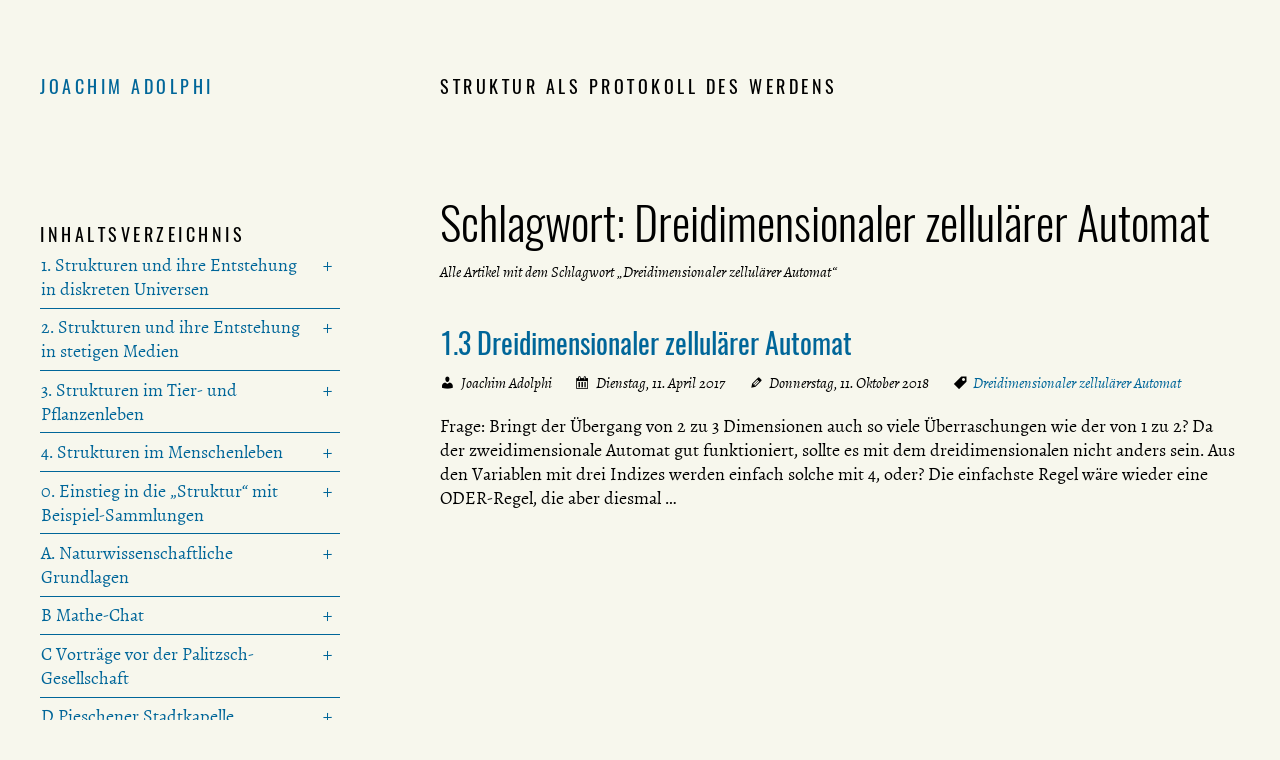

--- FILE ---
content_type: text/html; charset=UTF-8
request_url: https://joachimadolphi.de/schlagwort/dreidimensionaler-zellulaerer-automat/
body_size: 41756
content:
<!DOCTYPE html>
<html lang="de">
	<head>
		<meta charset="UTF-8" />
		<meta name="viewport" content="width=device-width, initial-scale=1" />
		<meta name='robots' content='max-image-preview:large' />
<link rel="alternate" type="application/rss+xml" title="Joachim Adolphi &raquo; Schlagwort-Feed zu Dreidimensionaler zellulärer Automat" href="https://joachimadolphi.de/schlagwort/dreidimensionaler-zellulaerer-automat/feed/" />
<style id='classic-theme-styles-inline-css' type='text/css'>
/*! This file is auto-generated */
.wp-block-button__link{color:#fff;background-color:#32373c;border-radius:9999px;box-shadow:none;text-decoration:none;padding:calc(.667em + 2px) calc(1.333em + 2px);font-size:1.125em}.wp-block-file__button{background:#32373c;color:#fff;text-decoration:none}
/*# sourceURL=/wp-includes/css/classic-themes.min.css */
</style>
<link rel='stylesheet' id='all-css' href='https://joachimadolphi.de/wp-content/themes/jochen/all.css' type='text/css' media='all' />
<link rel='stylesheet' id='screen-css' href='https://joachimadolphi.de/wp-content/themes/jochen/screen.css' type='text/css' media='screen' />
<link rel='stylesheet' id='print-css' href='https://joachimadolphi.de/wp-content/themes/jochen/print.css' type='text/css' media='print' />
<script type="text/javascript" src="https://joachimadolphi.de/wp-includes/js/jquery/jquery.min.js?ver=3.7.1" id="jquery-core-js"></script>
<script type="text/javascript" src="https://joachimadolphi.de/wp-content/themes/jochen/jquery.highlight.js" id="jquery.highlight-js"></script>
<script type="text/javascript" src="https://joachimadolphi.de/wp-content/themes/jochen/script.js" id="script-js"></script>
		<link rel="icon" href="/wp-content/themes/jochen/favicon.ico" sizes="48x48" />
		<link rel="icon" href="/wp-content/themes/jochen/favicon.svg" sizes="any" type="image/svg+xml" />
		<link rel="apple-touch-icon" href="/wp-content/themes/jochen/favicon.png" />
		<link rel="manifest" href="/wp-content/themes/jochen/manifest.json" />
		<link rel="alternate" type="application/rss+xml" title="Joachim Adolphi - Feed" href="https://joachimadolphi.de/feed/" />
<link rel="alternate" type="application/rss+xml" title="Joachim Adolphi - Kommentar-Feed" href="https://joachimadolphi.de/comments/feed/" />
	    <!--[if lt IE 9]><script type="text/javascript" src="/wp-content/themes/jochen/ltie9.js"></script><![endif]-->
		<title>Dreidimensionaler zellulärer Automat - Joachim Adolphi</title>
	</head>
<body>
	<div id="skip">
		<span id="top" tabindex="-1"></span>
		<ul>
			<li><a href="#content" title="direkt zum Inhalt dieser Seite springen" class="skip">↓ Inhalt</a></li>
			<li><a href="#navigation" title="direkt zur Navigation dieser Seite springen" class="skip">↓ Navigation</a></li>
		</ul>
	</div>
	<hr class="noscreen noprint" />
	<header>
		<h1><a href="https://joachimadolphi.de/" rel="home">Joachim Adolphi</a></h1>
		<p>Struktur als Protokoll des Werdens</p>
	</header>
	<hr class="noscreen noprint" />
<article>
	<span id="content" tabindex="-1"></span>
	<div id="title">
		<h2>Schlagwort: <span>Dreidimensionaler zellulärer Automat</span></h2>
		<p class="meta">
			Alle Artikel 
			mit dem Schlagwort &#8222;Dreidimensionaler zellulärer Automat&#8220;								</p>
	</div>
	<div id="post">
									<h3><a href="https://joachimadolphi.de/diskrete-universen/dreidimensionaler-automat/">1.3 Dreidimensionaler zellulärer Automat</a></h3>
				<ul class="meta">
					<li class="author">Joachim Adolphi</li>
					<li class="date">Dienstag, 11. April 2017</li>
					<li class="modified">Donnerstag, 11. Oktober 2018</li>										<li class="tags"><a href="https://joachimadolphi.de/schlagwort/dreidimensionaler-zellulaerer-automat/" rel="tag">Dreidimensionaler zellulärer Automat</a></li>				</ul>
				<p>Frage: Bringt der Übergang von 2 zu 3 Dimensionen auch so viele Überraschungen wie der von 1 zu 2? Da der zweidimensionale Automat gut funktioniert, sollte es mit dem dreidimensionalen nicht anders sein. Aus den Variablen mit drei Indizes werden einfach solche mit 4, oder? Die einfachste Regel wäre wieder eine ODER-Regel, die aber diesmal&nbsp;…</p>
									</div>
</article>
<hr class="noscreen noprint" />
<aside>
	<span id="navigation" tabindex="-1"></span>
	<h3>Navigation</h3>
	<div id="navs" class="navs">
		<h4>Inhaltsverzeichnis</h4>
				<nav>
			<ul>
				<li class="page_item page-item-537 page_item_has_children"><a href="https://joachimadolphi.de/diskrete-universen/">1. Strukturen und ihre Entstehung in diskreten Universen</a>
<ul class='children'>
	<li class="page_item page-item-4273 page_item_has_children"><a href="https://joachimadolphi.de/diskrete-universen/philosophisch/">1.0 Philosophische Vorbemerkung</a>
	<ul class='children'>
		<li class="page_item page-item-6987"><a href="https://joachimadolphi.de/diskrete-universen/philosophisch/wahrheit/">1.0.1 Abbildung und Wahrheit</a></li>
	</ul>
</li>
	<li class="page_item page-item-539 page_item_has_children"><a href="https://joachimadolphi.de/diskrete-universen/eindimensionaler-zellulaerer-automat/">1.1 Eindimensionaler zellulärer Automat</a>
	<ul class='children'>
		<li class="page_item page-item-280"><a href="https://joachimadolphi.de/diskrete-universen/eindimensionaler-zellulaerer-automat/automat-1-3-1/">1.1.1 Eindimensionaler zellulärer Automat „3 ergeben 1“ (1-3-er Universum)</a></li>
		<li class="page_item page-item-322"><a href="https://joachimadolphi.de/diskrete-universen/eindimensionaler-zellulaerer-automat/automat-1-5-1/">1.1.2 Eindimensionaler zellulärer Automat „5 ergeben 1“ (1-5-er Universum)</a></li>
	</ul>
</li>
	<li class="page_item page-item-603 page_item_has_children"><a href="https://joachimadolphi.de/diskrete-universen/zweidim-zellulaerer-automat/">1.2 Zweidimensionaler zellulärer Automat</a>
	<ul class='children'>
		<li class="page_item page-item-751"><a href="https://joachimadolphi.de/diskrete-universen/zweidim-zellulaerer-automat/automat-2-5-1/">1.2.1 Zweidimensionaler zellulärer Automat „5 ergeben 1“</a></li>
		<li class="page_item page-item-761"><a href="https://joachimadolphi.de/diskrete-universen/zweidim-zellulaerer-automat/automat-2-5-1-gendefekt/">1.2.2 Zweidimensionaler zellulärer Automat „5 ergeben 1“ (2-5-er Universum) mit Gendefekten und Immunsystem</a></li>
		<li class="page_item page-item-771 page_item_has_children"><a href="https://joachimadolphi.de/diskrete-universen/zweidim-zellulaerer-automat/automat-2-8-1-spiel-des-lebens/">1.2.3 Zweidimensionaler zellulärer Automat „8 ergeben 1“ (2-8-er Universum) als Conways „Spiel-des-Lebens“</a>
		<ul class='children'>
			<li class="page_item page-item-876"><a href="https://joachimadolphi.de/diskrete-universen/zweidim-zellulaerer-automat/automat-2-8-1-spiel-des-lebens/automat-2-8-1-galerie-1/">1.2.3.1 Galerie 1</a></li>
			<li class="page_item page-item-2102"><a href="https://joachimadolphi.de/diskrete-universen/zweidim-zellulaerer-automat/automat-2-8-1-spiel-des-lebens/automat-2-8-1-galerie-gleiterkanone-und-gleiterfresser/">1.2.3.2 Galerie Gleiterkanone und Gleiterfresser</a></li>
		</ul>
</li>
		<li class="page_item page-item-827 page_item_has_children"><a href="https://joachimadolphi.de/diskrete-universen/zweidim-zellulaerer-automat/automat-kristall/">1.2.4 Zweidimensionales zelluläres Formenwachstum analog den Kristallen</a>
		<ul class='children'>
			<li class="page_item page-item-908"><a href="https://joachimadolphi.de/diskrete-universen/zweidim-zellulaerer-automat/automat-kristall/automat-seifenblase/">1.2.4.1 Seifenblase</a></li>
		</ul>
</li>
	</ul>
</li>
	<li class="page_item page-item-607 page_item_has_children"><a href="https://joachimadolphi.de/diskrete-universen/dreidimensionaler-automat/">1.3 Dreidimensionaler zellulärer Automat</a>
	<ul class='children'>
		<li class="page_item page-item-850"><a href="https://joachimadolphi.de/diskrete-universen/dreidimensionaler-automat/automat-3-7-1-gendefekte-immunsystem/">1.3.1 Automat „7 ergeben 1“ (3-7-er Universum) mit Gendefekten und Immunsystem</a></li>
	</ul>
</li>
	<li class="page_item page-item-609"><a href="https://joachimadolphi.de/diskrete-universen/bewertung-automat-dimensionalitaet/">1.4 Erste Bewertung des Einflusses der Dimensionalität</a></li>
	<li class="page_item page-item-715"><a href="https://joachimadolphi.de/diskrete-universen/doppelhelix/">1.5 Ist die Doppelhelix zu toppen?</a></li>
	<li class="page_item page-item-4491"><a href="https://joachimadolphi.de/diskrete-universen/1-6-diskret-stetig/">1.6 Übergang von diskreten zu stetigen Universen</a></li>
	<li class="page_item page-item-4958"><a href="https://joachimadolphi.de/diskrete-universen/trajektorien-diskret/">1.7 Trajektorien in diskreten Universen</a></li>
</ul>
</li>
<li class="page_item page-item-548 page_item_has_children"><a href="https://joachimadolphi.de/stetige-medien/">2. Strukturen und ihre Entstehung in stetigen Medien</a>
<ul class='children'>
	<li class="page_item page-item-550 page_item_has_children"><a href="https://joachimadolphi.de/stetige-medien/riss-muster/">2.1 Riss-Muster</a>
	<ul class='children'>
		<li class="page_item page-item-555"><a href="https://joachimadolphi.de/stetige-medien/riss-muster/oberflaechen-risse/">2.1.1 Oberflächen-Risse</a></li>
		<li class="page_item page-item-268"><a href="https://joachimadolphi.de/stetige-medien/riss-muster/basaltsaeulen/">2.1.2 Sind Basaltsäulen sechseckig?</a></li>
		<li class="page_item page-item-1058"><a href="https://joachimadolphi.de/stetige-medien/riss-muster/knutsch-und-zutsch-muster/">2.1.3 Knutsch-und-Zutsch-Muster</a></li>
	</ul>
</li>
	<li class="page_item page-item-975"><a href="https://joachimadolphi.de/stetige-medien/stehende-wasserwellen/">2.2 Stehende Wasserwellen und reißende Häutchen</a></li>
	<li class="page_item page-item-977"><a href="https://joachimadolphi.de/stetige-medien/konvektionszellen/">2.3 Muster aus Konvektionszellen</a></li>
	<li class="page_item page-item-577 page_item_has_children"><a href="https://joachimadolphi.de/stetige-medien/quasistetige-medien/">2.4 Kunstgriff der Diskretisierung quasistetiger Medien (mit Erhaltungssatz): Kristalle und andere Erscheinungen (Riffel, OF-Wellen usw. usf.)</a>
	<ul class='children'>
		<li class="page_item page-item-7812"><a href="https://joachimadolphi.de/stetige-medien/quasistetige-medien/sandhaufen/">2.4.0 Grundkurs Diskretisierung: Sandhaufen</a></li>
		<li class="page_item page-item-575 page_item_has_children"><a href="https://joachimadolphi.de/stetige-medien/quasistetige-medien/struktur-elastischer-gebilde/">2.4.1 Zeitliche und räumliche Struktur elastischer Gebilde</a>
		<ul class='children'>
			<li class="page_item page-item-636 page_item_has_children"><a href="https://joachimadolphi.de/stetige-medien/quasistetige-medien/struktur-elastischer-gebilde/balkenbiegung/">2.4.1.1 Balkenbiegung</a>
			<ul class='children'>
				<li class="page_item page-item-7947"><a href="https://joachimadolphi.de/stetige-medien/quasistetige-medien/struktur-elastischer-gebilde/balkenbiegung/statisches-system-elastisch/">2.4.1.1.1 Unbestimmtes statisches System elastisch bestimmen</a></li>
				<li class="page_item page-item-8022 page_item_has_children"><a href="https://joachimadolphi.de/stetige-medien/quasistetige-medien/struktur-elastischer-gebilde/balkenbiegung/elastische-schwingungen/">2.4.1.1.2 Elastische Schwingungen und Wellen im Stab</a>
				<ul class='children'>
					<li class="page_item page-item-8129"><a href="https://joachimadolphi.de/stetige-medien/quasistetige-medien/struktur-elastischer-gebilde/balkenbiegung/elastische-schwingungen/longitudinale-stabschwingung/">2.4.1.1.2.1 Longitudinale Stabschwingung</a></li>
					<li class="page_item page-item-8295"><a href="https://joachimadolphi.de/stetige-medien/quasistetige-medien/struktur-elastischer-gebilde/balkenbiegung/elastische-schwingungen/biegeschwingung/">2.4.1.1.2.2 Biegeschwingung des Stabes</a></li>
					<li class="page_item page-item-8508"><a href="https://joachimadolphi.de/stetige-medien/quasistetige-medien/struktur-elastischer-gebilde/balkenbiegung/elastische-schwingungen/inhomogener-balken/">2.4.1.1.2.3 Biegeschwingung eines inhomogenen Balkens</a></li>
					<li class="page_item page-item-8543"><a href="https://joachimadolphi.de/stetige-medien/quasistetige-medien/struktur-elastischer-gebilde/balkenbiegung/elastische-schwingungen/schwerkraft-aesthetik/">2.4.1.1.2.4 Reiner Schwerkraft-Fall: Ästhetik pur</a></li>
					<li class="page_item page-item-8584"><a href="https://joachimadolphi.de/stetige-medien/quasistetige-medien/struktur-elastischer-gebilde/balkenbiegung/elastische-schwingungen/pruefung-kausal/">2.4.1.1.2.5 Prüfung der kausalen und numerischen Zusammenhänge</a></li>
				</ul>
</li>
			</ul>
</li>
			<li class="page_item page-item-423 page_item_has_children"><a href="https://joachimadolphi.de/stetige-medien/quasistetige-medien/struktur-elastischer-gebilde/federflaechen/">2.4.1.2 Federlinien und Federflächen</a>
			<ul class='children'>
				<li class="page_item page-item-1573"><a href="https://joachimadolphi.de/stetige-medien/quasistetige-medien/struktur-elastischer-gebilde/federflaechen/oloid/">2.4.1.2.1 Oloid</a></li>
				<li class="page_item page-item-8788"><a href="https://joachimadolphi.de/stetige-medien/quasistetige-medien/struktur-elastischer-gebilde/federflaechen/schleuderkette/">2.4.1.2.2 Schleuderkette oder rotierendes Seil</a></li>
			</ul>
</li>
			<li class="page_item page-item-384"><a href="https://joachimadolphi.de/stetige-medien/quasistetige-medien/struktur-elastischer-gebilde/schleppkurven/">2.4.1.3 Schleppkurven</a></li>
		</ul>
</li>
		<li class="page_item page-item-618 page_item_has_children"><a href="https://joachimadolphi.de/stetige-medien/quasistetige-medien/flaechig-linear-riffel/">2.4.2 Mischung von flächigen und linearen Effekten: Riffel</a>
		<ul class='children'>
			<li class="page_item page-item-965"><a href="https://joachimadolphi.de/stetige-medien/quasistetige-medien/flaechig-linear-riffel/sand-im-konstanten-wind/">2.4.2.1 Sand im konstanten Wind</a></li>
			<li class="page_item page-item-967"><a href="https://joachimadolphi.de/stetige-medien/quasistetige-medien/flaechig-linear-riffel/wasser-im-konstanten-wind/">2.4.2.2 Wasser im konstanten Wind</a></li>
			<li class="page_item page-item-969"><a href="https://joachimadolphi.de/stetige-medien/quasistetige-medien/flaechig-linear-riffel/sand-im-wasser/">2.4.2.3 Sand im Hin-und-Her der Wasserwellen</a></li>
			<li class="page_item page-item-971"><a href="https://joachimadolphi.de/stetige-medien/quasistetige-medien/flaechig-linear-riffel/spuelsaum-im-wasser/">2.4.2.4 Spülsaum im Hin-und-Her der Wasserwellen</a></li>
		</ul>
</li>
		<li class="page_item page-item-504 page_item_has_children"><a href="https://joachimadolphi.de/stetige-medien/quasistetige-medien/raeumlich-flaechig-linear-punkt/">2.4.3 Mischung von räumlichen, flächigen, linienartigen und punktförmigen Effekten: Kristalle</a>
		<ul class='children'>
			<li class="page_item page-item-981"><a href="https://joachimadolphi.de/stetige-medien/quasistetige-medien/raeumlich-flaechig-linear-punkt/stetiger-transport-im-raum/">2.4.3.1 Stetiger Transport im Raum</a></li>
			<li class="page_item page-item-1184"><a href="https://joachimadolphi.de/stetige-medien/quasistetige-medien/raeumlich-flaechig-linear-punkt/diskreter-transport-auf-flaeche/">2.4.3.2 Diskreter Transport auf der Fläche am Beispiel der Eisblumen</a></li>
			<li class="page_item page-item-1186"><a href="https://joachimadolphi.de/stetige-medien/quasistetige-medien/raeumlich-flaechig-linear-punkt/raum-flaeche/">2.4.3.3 Überlagerung von Raum und Fläche</a></li>
			<li class="page_item page-item-1189"><a href="https://joachimadolphi.de/stetige-medien/quasistetige-medien/raeumlich-flaechig-linear-punkt/kristalltracht/">2.4.3.4 Die &#8222;Trachten&#8220; der Kristalle</a></li>
			<li class="page_item page-item-1191"><a href="https://joachimadolphi.de/stetige-medien/quasistetige-medien/raeumlich-flaechig-linear-punkt/kristall-uebergangsformen/">2.4.3.5 Theoretisches Spiel mit den Übergangsformen</a></li>
			<li class="page_item page-item-1193"><a href="https://joachimadolphi.de/stetige-medien/quasistetige-medien/raeumlich-flaechig-linear-punkt/kristallformen-gesteine/">2.4.3.6 Praktisches Spiel mit den Kristallformen: kristalline Gesteine</a></li>
			<li class="page_item page-item-5410"><a href="https://joachimadolphi.de/stetige-medien/quasistetige-medien/raeumlich-flaechig-linear-punkt/pseudomorphosen/">2.4.3.7 Pseudomorphosen</a></li>
			<li class="page_item page-item-6170"><a href="https://joachimadolphi.de/stetige-medien/quasistetige-medien/raeumlich-flaechig-linear-punkt/rekristallisation/">2.4.3.8 Rekristallisation</a></li>
			<li class="page_item page-item-9035 page_item_has_children"><a href="https://joachimadolphi.de/stetige-medien/quasistetige-medien/raeumlich-flaechig-linear-punkt/die-grossen-fressen-die-kleinen/">2.4.3.9 Die GROSSEN fressen die kleinen</a>
			<ul class='children'>
				<li class="page_item page-item-9140"><a href="https://joachimadolphi.de/stetige-medien/quasistetige-medien/raeumlich-flaechig-linear-punkt/die-grossen-fressen-die-kleinen/2-4-3-9-1-mathematik-der-diskretisierung-des-wachstums-von-keimen/">2.4.3.9.1 Mathematik der Diskretisierung des Wachstums von Keimen</a></li>
			</ul>
</li>
		</ul>
</li>
	</ul>
</li>
	<li class="page_item page-item-620 page_item_has_children"><a href="https://joachimadolphi.de/stetige-medien/raeumlich-flaechig-achat/">2.5 Mischung von räumlichen und flächigen Effekten: Achate</a>
	<ul class='children'>
		<li class="page_item page-item-622 page_item_has_children"><a href="https://joachimadolphi.de/stetige-medien/raeumlich-flaechig-achat/behauptungen-achat/">2.5.1 Sichere und unsichere Behauptungen über Beobachtungen</a>
		<ul class='children'>
			<li class="page_item page-item-2270"><a href="https://joachimadolphi.de/stetige-medien/raeumlich-flaechig-achat/behauptungen-achat/rissfuellungen-in-achatgaengen/">2.5.1.1 Rissfüllungen in Achatgängen</a></li>
			<li class="page_item page-item-2443"><a href="https://joachimadolphi.de/stetige-medien/raeumlich-flaechig-achat/behauptungen-achat/versetzungsfreiheit-achat/">2.5.1.2 Versetzungsfreiheit der Achatbänderung und ihr mathematischer Hintergrund</a></li>
			<li class="page_item page-item-2452"><a href="https://joachimadolphi.de/stetige-medien/raeumlich-flaechig-achat/behauptungen-achat/verkieselung-achat/">2.5.1.3 Verkieselung der Umgebung von Lithophysen</a></li>
		</ul>
</li>
		<li class="page_item page-item-625"><a href="https://joachimadolphi.de/stetige-medien/raeumlich-flaechig-achat/selektive-grenzflaechen/">2.5.2 Selektive Grenzflächen</a></li>
		<li class="page_item page-item-632"><a href="https://joachimadolphi.de/stetige-medien/raeumlich-flaechig-achat/pseudomorph-perimorph/">2.5.3 Pseudomorphosen und Perimorphosen beim Baryt des Erzgebirges</a></li>
		<li class="page_item page-item-3268"><a href="https://joachimadolphi.de/stetige-medien/raeumlich-flaechig-achat/analyse-rhythmischer-strukturen/">2.5.5 Theoretische Analyse rhythmischer (&#8222;gestreifter&#8220;) Strukturen</a></li>
	</ul>
</li>
	<li class="page_item page-item-2020 page_item_has_children"><a href="https://joachimadolphi.de/stetige-medien/flaechig-raeumlich-falten/">2.6 Mischung von flächigen und räumlichen Effekten: Falten</a>
	<ul class='children'>
		<li class="page_item page-item-4423"><a href="https://joachimadolphi.de/stetige-medien/flaechig-raeumlich-falten/eis-flaechen/">2.6.1 &#8222;3-D-Eisblüten&#8220;: Gebogene Eis-Flächen</a></li>
		<li class="page_item page-item-7757 page_item_has_children"><a href="https://joachimadolphi.de/stetige-medien/flaechig-raeumlich-falten/minimalflaechen/">2.6.2 &#8222;Echte&#8220; Minimalflächen</a>
		<ul class='children'>
			<li class="page_item page-item-8936"><a href="https://joachimadolphi.de/stetige-medien/flaechig-raeumlich-falten/minimalflaechen/minimalflaechen-numerik/">2.6.2.0 Grundlagen der Minimalflächen-Numerik</a></li>
			<li class="page_item page-item-8894"><a href="https://joachimadolphi.de/stetige-medien/flaechig-raeumlich-falten/minimalflaechen/wellenring/">2.6.2.1 Wellenring-Minimalfläche</a></li>
		</ul>
</li>
	</ul>
</li>
	<li class="page_item page-item-3292 page_item_has_children"><a href="https://joachimadolphi.de/stetige-medien/zeitfaktors-tiefengesteine/">2.7 Einfluss des Zeitfaktors: Tiefengesteine</a>
	<ul class='children'>
		<li class="page_item page-item-3303"><a href="https://joachimadolphi.de/stetige-medien/zeitfaktors-tiefengesteine/geologische-zeitraeume/">2.7.1 Rechnen in geologischen Zeiträumen</a></li>
		<li class="page_item page-item-3305 page_item_has_children"><a href="https://joachimadolphi.de/stetige-medien/zeitfaktors-tiefengesteine/energetisches-gefuege/">2.7.2 Energetische Betrachtungen zur Entstehung von &#8222;Gefüge&#8220;</a>
		<ul class='children'>
			<li class="page_item page-item-3413 page_item_has_children"><a href="https://joachimadolphi.de/stetige-medien/zeitfaktors-tiefengesteine/energetisches-gefuege/leoparden-gefuege/">2.7.2.1 Kugel- oder &#8222;Leoparden&#8220;-Gefüge (z. B. Sandstein mit Bleichungsflecken)</a>
			<ul class='children'>
				<li class="page_item page-item-3513"><a href="https://joachimadolphi.de/stetige-medien/zeitfaktors-tiefengesteine/energetisches-gefuege/leoparden-gefuege/qualitativer-denkansatz-zu-parametern-der-kugelstruktur/">2.7.2.1.1 Qualitativer Denkansatz zu Parametern der Kugelstruktur</a></li>
				<li class="page_item page-item-3523"><a href="https://joachimadolphi.de/stetige-medien/zeitfaktors-tiefengesteine/energetisches-gefuege/leoparden-gefuege/simulation-kugelwachstum/">2.7.2.1.2 Halbquantitative Simulation von Kugelwachstum</a></li>
			</ul>
</li>
			<li class="page_item page-item-3475"><a href="https://joachimadolphi.de/stetige-medien/zeitfaktors-tiefengesteine/energetisches-gefuege/gefuege-mehr-zwei/">2.7.2.2 Gefüge mit mehr als zwei Bestandteilen</a></li>
			<li class="page_item page-item-3436"><a href="https://joachimadolphi.de/stetige-medien/zeitfaktors-tiefengesteine/energetisches-gefuege/gefuege-zoniert/">2.7.2.3 Gefüge mit zonierten Kristallen (Seigerung)</a></li>
			<li class="page_item page-item-3382"><a href="https://joachimadolphi.de/stetige-medien/zeitfaktors-tiefengesteine/energetisches-gefuege/eutektisches-gefuege/">2.7.2.4 Eutektisches Gefüge als Mischung linearer und flächiger Effekte im Volumen</a></li>
		</ul>
</li>
		<li class="page_item page-item-3308"><a href="https://joachimadolphi.de/stetige-medien/zeitfaktors-tiefengesteine/eingefrorene-zustaende/">2.7.3 &#8222;Eingefrorene&#8220; Zustände der Vergangenheit und ihre Folgen</a></li>
	</ul>
</li>
	<li class="page_item page-item-3949 page_item_has_children"><a href="https://joachimadolphi.de/stetige-medien/trajektorien/">2.8 Unsichtbare Strukturen: Trajektorien und Schwerpunkte</a>
	<ul class='children'>
		<li class="page_item page-item-5534"><a href="https://joachimadolphi.de/stetige-medien/trajektorien/2-8-0-unsichtbarer-punkt-der-schwerpunkt/">2.8.0 Unsichtbarer Punkt: Der Schwerpunkt</a></li>
		<li class="page_item page-item-3951 page_item_has_children"><a href="https://joachimadolphi.de/stetige-medien/trajektorien/trajektorien-rotsymm/">2.8.1 Untersuchungen zu nichtstationären Ellipsen bei rotationssymmetrischen Masseverteilungen (Achse senkrecht zur Bahnebene)</a>
		<ul class='children'>
			<li class="page_item page-item-6457"><a href="https://joachimadolphi.de/stetige-medien/trajektorien/trajektorien-rotsymm/nichtstationaere-ellipsen/">2.8.1.0 Vergleich der nichtstationären Ellipsen von Rotationsellipsoiden und veränderten Kraftgesetzen</a></li>
			<li class="page_item page-item-6495"><a href="https://joachimadolphi.de/stetige-medien/trajektorien/trajektorien-rotsymm/symmetrie/">2.8.1.1 Symmetrie-Überlegungen zu Trajektorien</a></li>
			<li class="page_item page-item-6707"><a href="https://joachimadolphi.de/stetige-medien/trajektorien/trajektorien-rotsymm/merkur/">2.8.1.2 Perihel-Drehung des Merkur</a></li>
		</ul>
</li>
		<li class="page_item page-item-4041"><a href="https://joachimadolphi.de/stetige-medien/trajektorien/trajektorien-geneigt-3achs/">2.8.2 Untersuchungen zu geneigten Bahnen um dreiachsige Ellipsoide</a></li>
		<li class="page_item page-item-4519 page_item_has_children"><a href="https://joachimadolphi.de/stetige-medien/trajektorien/heuristik/">2.8.3 Heuristische Schritte zum Verstehen der Schwerkraft-Trajektorien</a>
		<ul class='children'>
			<li class="page_item page-item-6451"><a href="https://joachimadolphi.de/stetige-medien/trajektorien/heuristik/trajektorie/">2.8.3.0 Was ist eine &#8222;Trajektorie&#8220; und wodurch ist sie bestimmt?</a></li>
			<li class="page_item page-item-4777"><a href="https://joachimadolphi.de/stetige-medien/trajektorien/heuristik/integration-kugelschale/">2.8.3.1 Integration der Kugelschale</a></li>
			<li class="page_item page-item-4905 page_item_has_children"><a href="https://joachimadolphi.de/stetige-medien/trajektorien/heuristik/ellipsenspiel/">2.8.3.2 Spiel mit der Kepler-Ellipse</a>
			<ul class='children'>
				<li class="page_item page-item-6886"><a href="https://joachimadolphi.de/stetige-medien/trajektorien/heuristik/ellipsenspiel/sonnensturz/">2.8.3.2.1 Spezialfall: gerader radialer &#8222;Fall&#8220; des &#8222;Sonnensturzes&#8220;</a></li>
				<li class="page_item page-item-6958"><a href="https://joachimadolphi.de/stetige-medien/trajektorien/heuristik/ellipsenspiel/spezialfaelle-der-rosetten-trajektorien/">2.8.3.2.2 &#8222;Stationäre&#8220; Spezialfälle der Rosetten</a></li>
			</ul>
</li>
			<li class="page_item page-item-5009"><a href="https://joachimadolphi.de/stetige-medien/trajektorien/heuristik/halbachsen-gesetz/">2.8.3.3 Spiel mit dem T²-a³-Gesetz</a></li>
			<li class="page_item page-item-8973"><a href="https://joachimadolphi.de/stetige-medien/trajektorien/heuristik/sonne-erde-mond/">2.8.3.4 Das &#8222;kuriose&#8220; System Sonne-Erde-Mond</a></li>
			<li class="page_item page-item-9216 page_item_has_children"><a href="https://joachimadolphi.de/stetige-medien/trajektorien/heuristik/2-8-3-5-die-schleifen-der-aeusseren-planeten-des-sonnensystems/">2.8.3.5 Die &#8222;Schleifen&#8220; der äußeren Planeten des Sonnensystems</a>
			<ul class='children'>
				<li class="page_item page-item-9282"><a href="https://joachimadolphi.de/stetige-medien/trajektorien/heuristik/2-8-3-5-die-schleifen-der-aeusseren-planeten-des-sonnensystems/planetenbahn/">2.8.3.5.1 Grundsätzliches zur Planetenbahn-Berechnung</a></li>
			</ul>
</li>
		</ul>
</li>
		<li class="page_item page-item-4568 page_item_has_children"><a href="https://joachimadolphi.de/stetige-medien/trajektorien/trajektorien-unsymmetrisch/">2.8.4 Trajektorien um nicht rotationssymmetrische Konstellationen</a>
		<ul class='children'>
			<li class="page_item page-item-6402"><a href="https://joachimadolphi.de/stetige-medien/trajektorien/trajektorien-unsymmetrisch/galilei-trafo/">2.8.4.0 Eine Vorbetrachtung: Galilei-Transformation</a></li>
			<li class="page_item page-item-6284"><a href="https://joachimadolphi.de/stetige-medien/trajektorien/trajektorien-unsymmetrisch/2-8-4-1-rotierendes-bezugssystem/">2.8.4.1 Rotierendes Bezugssystem</a></li>
			<li class="page_item page-item-6350"><a href="https://joachimadolphi.de/stetige-medien/trajektorien/trajektorien-unsymmetrisch/rosetten-trajektorien/">2.8.4.2 Vergleich der Rosetten-Trajektorien unterschiedlicher Ursache</a></li>
			<li class="page_item page-item-7044"><a href="https://joachimadolphi.de/stetige-medien/trajektorien/trajektorien-unsymmetrisch/lagrange-punkte-erde-sonne/">2.8.4.3 Beispiel: Lagrange-Punkte des Erde-Sonne-Systems</a></li>
		</ul>
</li>
		<li class="page_item page-item-4628"><a href="https://joachimadolphi.de/stetige-medien/trajektorien/weltraum-reisen/">2.8.5 Trajektorien &#8222;ohne Rhythmus oder Struktur&#8220;: Interplanetare Reisen</a></li>
		<li class="page_item page-item-5932 page_item_has_children"><a href="https://joachimadolphi.de/stetige-medien/trajektorien/chaotische-trajektorien/">2.8.6 &#8222;Chaotische&#8220; Trajektorien</a>
		<ul class='children'>
			<li class="page_item page-item-5936"><a href="https://joachimadolphi.de/stetige-medien/trajektorien/chaotische-trajektorien/2-8-6-1-das-doppel-pendel-als-chaot/">2.8.6.1 Das Doppel-Pendel als &#8222;Chaot&#8220;</a></li>
			<li class="page_item page-item-6420"><a href="https://joachimadolphi.de/stetige-medien/trajektorien/chaotische-trajektorien/billard/">2.8.6.2 BILLARD als chaotisch-elastische Stöße</a></li>
			<li class="page_item page-item-6435 page_item_has_children"><a href="https://joachimadolphi.de/stetige-medien/trajektorien/chaotische-trajektorien/mehrkoerper-problem/">2.8.6.3 Das gravitative Mehrkörper-Problem: STERNHAUFEN</a>
			<ul class='children'>
				<li class="page_item page-item-7005"><a href="https://joachimadolphi.de/stetige-medien/trajektorien/chaotische-trajektorien/mehrkoerper-problem/stern-geschwindigkeit/">2.8.6.3.1 Die Stern-Geschwindigkeit in Sternhaufen</a></li>
				<li class="page_item page-item-7014"><a href="https://joachimadolphi.de/stetige-medien/trajektorien/chaotische-trajektorien/mehrkoerper-problem/geschwindigkeitsprofil-galaxis/">2.8.6.3.2 Geschwindigkeitsprofile in ausgewählten Galaxientypen</a></li>
				<li class="page_item page-item-7125"><a href="https://joachimadolphi.de/stetige-medien/trajektorien/chaotische-trajektorien/mehrkoerper-problem/ring-galaxis/">2.8.6.3.3 Spezialfall Ring-Galaxis</a></li>
				<li class="page_item page-item-7154"><a href="https://joachimadolphi.de/stetige-medien/trajektorien/chaotische-trajektorien/mehrkoerper-problem/spezialfall-balken-galaxis/">2.8.6.3.4 Spezialfall Balken-Galaxis</a></li>
			</ul>
</li>
		</ul>
</li>
		<li class="page_item page-item-6627"><a href="https://joachimadolphi.de/stetige-medien/trajektorien/trajektorien-innerhalb/">2.8.7 Trajektorien innerhalb rotationssymmetrischer Masseverteilungen</a></li>
		<li class="page_item page-item-6793"><a href="https://joachimadolphi.de/stetige-medien/trajektorien/2-8-8-spuren/">2.8.8 Sichtbare Trajektorien: Spuren</a></li>
		<li class="page_item page-item-9576"><a href="https://joachimadolphi.de/stetige-medien/trajektorien/2-8-9-asteroiden-stabilitaet/">2.8.9 Asteroiden-Stabilität</a></li>
	</ul>
</li>
	<li class="page_item page-item-4384"><a href="https://joachimadolphi.de/stetige-medien/rhythmen/">2.9 Erlebbare (&#8222;sichtbare&#8220; oder &#8222;hörbare&#8220;) Zeit-Strukturen: Rhythmen</a></li>
	<li class="page_item page-item-5061 page_item_has_children"><a href="https://joachimadolphi.de/stetige-medien/stationaere-zustaende/">2.10 Versteckte Strukturen: Stationäre Zustände</a>
	<ul class='children'>
		<li class="page_item page-item-5092 page_item_has_children"><a href="https://joachimadolphi.de/stetige-medien/stationaere-zustaende/pegel/">2.10.1 Flusspegel</a>
		<ul class='children'>
			<li class="page_item page-item-5167"><a href="https://joachimadolphi.de/stetige-medien/stationaere-zustaende/pegel/wellen/">2.10.1.1 Wellen</a></li>
		</ul>
</li>
		<li class="page_item page-item-6826 page_item_has_children"><a href="https://joachimadolphi.de/stetige-medien/stationaere-zustaende/2-10-2-stationaer-diskret/">2.10.2 Stationäre Zustände in &#8222;diskreten&#8220; Systemen</a>
		<ul class='children'>
			<li class="page_item page-item-7209"><a href="https://joachimadolphi.de/stetige-medien/stationaere-zustaende/2-10-2-stationaer-diskret/2-10-2-1-thermodynamik-diskret/">2.10.2.1 Thermodynamik diskret</a></li>
		</ul>
</li>
		<li class="page_item page-item-5426"><a href="https://joachimadolphi.de/stetige-medien/stationaere-zustaende/erdwaerme/">2.10.4 Erdwärme</a></li>
		<li class="page_item page-item-5070"><a href="https://joachimadolphi.de/stetige-medien/stationaere-zustaende/klima/">2.10.5 Klima</a></li>
	</ul>
</li>
	<li class="page_item page-item-9166"><a href="https://joachimadolphi.de/stetige-medien/2-11-wetter-mischung-von-flaechigen-und-raeumlichen-effekten-und-phasenuebergaengen/">2.11 WETTER: Mischung von flächigen und räumlichen Effekten UND Phasenübergängen</a></li>
</ul>
</li>
<li class="page_item page-item-677 page_item_has_children"><a href="https://joachimadolphi.de/tier-pflanzen/">3. Strukturen im Tier- und Pflanzenleben</a>
<ul class='children'>
	<li class="page_item page-item-6079"><a href="https://joachimadolphi.de/tier-pflanzen/3-0-das-leben-an-sich/">3.0 Das Leben an sich</a></li>
	<li class="page_item page-item-6090"><a href="https://joachimadolphi.de/tier-pflanzen/anordnung/">3.1 Anordnungs-&#8222;Strukturen&#8220; bei Pflanzen und niederen Tieren</a></li>
	<li class="page_item page-item-6009"><a href="https://joachimadolphi.de/tier-pflanzen/sinnesorgane-gliederfuesser/">3.3 Sinnesorgane der Gliederfüßer</a></li>
	<li class="page_item page-item-687 page_item_has_children"><a href="https://joachimadolphi.de/tier-pflanzen/entsch-hoeherer-tiere/">3.5 Entscheidungs-Strukturen höherer Tiere</a>
	<ul class='children'>
		<li class="page_item page-item-692"><a href="https://joachimadolphi.de/tier-pflanzen/entsch-hoeherer-tiere/kraehen-greife/">3.5.1 Flucht der Krähen und Greife</a></li>
	</ul>
</li>
	<li class="page_item page-item-2409 page_item_has_children"><a href="https://joachimadolphi.de/tier-pflanzen/spiel-hoeherer-tiere/">3.6 Spiel höherer Tiere</a>
	<ul class='children'>
		<li class="page_item page-item-2411"><a href="https://joachimadolphi.de/tier-pflanzen/spiel-hoeherer-tiere/saengerwettstreit/">3.6.1 Sängerwettstreit mit den Amselhähnen</a></li>
		<li class="page_item page-item-2415"><a href="https://joachimadolphi.de/tier-pflanzen/spiel-hoeherer-tiere/gelaendespiel/">3.6.2 Geländespiel mit der Springspinne</a></li>
		<li class="page_item page-item-2524"><a href="https://joachimadolphi.de/tier-pflanzen/spiel-hoeherer-tiere/optimierungsspiel/">3.6.3 Optimierungsspiel mit Bläßhühnern</a></li>
	</ul>
</li>
</ul>
</li>
<li class="page_item page-item-673 page_item_has_children"><a href="https://joachimadolphi.de/menschenleben/">4. Strukturen im Menschenleben</a>
<ul class='children'>
	<li class="page_item page-item-5941 page_item_has_children"><a href="https://joachimadolphi.de/menschenleben/lernen/">4.0 Über das Lernen und das Verstehen, das Wissen und das Können</a>
	<ul class='children'>
		<li class="page_item page-item-6668"><a href="https://joachimadolphi.de/menschenleben/lernen/4-0-0-gewissheiten/">4.0.0 Gewissheiten über unsere Umwelt</a></li>
		<li class="page_item page-item-6521"><a href="https://joachimadolphi.de/menschenleben/lernen/trugschluesse/">4.0.1 Struktur der menschlichen Trugschlüsse</a></li>
		<li class="page_item page-item-7193"><a href="https://joachimadolphi.de/menschenleben/lernen/grandiose-trugschluesse/">4.0.2 Grandiose Trugschlüsse der Wissenschaft</a></li>
	</ul>
</li>
	<li class="page_item page-item-1676 page_item_has_children"><a href="https://joachimadolphi.de/menschenleben/aesthetik-und-psychologie/">4.1 Ästhetik und Psychologie</a>
	<ul class='children'>
		<li class="page_item page-item-1678 page_item_has_children"><a href="https://joachimadolphi.de/menschenleben/aesthetik-und-psychologie/unbewusstes/">4.1.1 Strukturen im Unbewussten</a>
		<ul class='children'>
			<li class="page_item page-item-3285"><a href="https://joachimadolphi.de/menschenleben/aesthetik-und-psychologie/unbewusstes/training/">4.1.1.1 Bewusstes Schaffen von Strukturen: Training</a></li>
			<li class="page_item page-item-3768"><a href="https://joachimadolphi.de/menschenleben/aesthetik-und-psychologie/unbewusstes/fehlleistungen/">4.1.1.2 Fehlleistungen trainierter Strukturen</a></li>
			<li class="page_item page-item-5340"><a href="https://joachimadolphi.de/menschenleben/aesthetik-und-psychologie/unbewusstes/mitdenken/">4.1.1.3 Struktur der Struktur: Erkennen und Mitdenken</a></li>
		</ul>
</li>
		<li class="page_item page-item-1881"><a href="https://joachimadolphi.de/menschenleben/aesthetik-und-psychologie/erwartung/">4.1.2 Erlernte Strukturen der &#8222;Erwartung&#8220;</a></li>
		<li class="page_item page-item-1691"><a href="https://joachimadolphi.de/menschenleben/aesthetik-und-psychologie/selbstreflexion/">4.1.3 Dynamik der Selbstreflexion</a></li>
		<li class="page_item page-item-1703"><a href="https://joachimadolphi.de/menschenleben/aesthetik-und-psychologie/denken/">4.1.4 Freiheit des Denkens</a></li>
		<li class="page_item page-item-1855"><a href="https://joachimadolphi.de/menschenleben/aesthetik-und-psychologie/information-und-wahrheit/">4.1.5 Information und Wahrheit</a></li>
	</ul>
</li>
	<li class="page_item page-item-1719 page_item_has_children"><a href="https://joachimadolphi.de/menschenleben/geometrie/">4.2 Ästhetik und Geometrie</a>
	<ul class='children'>
		<li class="page_item page-item-6510"><a href="https://joachimadolphi.de/menschenleben/geometrie/kreativitaet/">4.2.0 Symmetrie und Ästhetik der Kreativität</a></li>
		<li class="page_item page-item-1811 page_item_has_children"><a href="https://joachimadolphi.de/menschenleben/geometrie/strukturelemente-der-geometrie/">4.2.1 Strukturelemente der Geometrie</a>
		<ul class='children'>
			<li class="page_item page-item-1813"><a href="https://joachimadolphi.de/menschenleben/geometrie/strukturelemente-der-geometrie/punkt/">4.2.1.1 Geometrie-Strukturelement 1: Punkt als Kreuzung</a></li>
			<li class="page_item page-item-1935"><a href="https://joachimadolphi.de/menschenleben/geometrie/strukturelemente-der-geometrie/linie/">4.2.1.2 Geometrie-Strukturelement 2: Linie solitär oder als Kreuzung</a></li>
		</ul>
</li>
		<li class="page_item page-item-3559"><a href="https://joachimadolphi.de/menschenleben/geometrie/didaktisches-struktur-verstehen/">4.2.2 Didaktische Nutzung der Geometrie für das Struktur-Verstehen</a></li>
		<li class="page_item page-item-3718"><a href="https://joachimadolphi.de/menschenleben/geometrie/didaktische-zusammenhaenge/">4.2.3 Didaktische Nutzung der Geometrie für abstrakte Zusammenhänge</a></li>
		<li class="page_item page-item-5125 page_item_has_children"><a href="https://joachimadolphi.de/menschenleben/geometrie/4-2-4-struktur-und-auge/">4.2.4 Struktur und Auge</a>
		<ul class='children'>
			<li class="page_item page-item-6213"><a href="https://joachimadolphi.de/menschenleben/geometrie/4-2-4-struktur-und-auge/auge-und-hirn/">4.2.4.1 Experimente mit Auge und Hirn</a></li>
		</ul>
</li>
	</ul>
</li>
	<li class="page_item page-item-1721 page_item_has_children"><a href="https://joachimadolphi.de/menschenleben/musik/">4.3 Ästhetik und Musik</a>
	<ul class='children'>
		<li class="page_item page-item-9303"><a href="https://joachimadolphi.de/menschenleben/musik/musikunterricht/">4.3.0 Dilemma des Musikunterrichts</a></li>
		<li class="page_item page-item-1734 page_item_has_children"><a href="https://joachimadolphi.de/menschenleben/musik/struktur-musik/">4.3.1 Strukturelemente der Musik</a>
		<ul class='children'>
			<li class="page_item page-item-1740"><a href="https://joachimadolphi.de/menschenleben/musik/struktur-musik/zeit-als-takt/">4.3.1.1 Musik-Strukturelement 1: Zeit als Takt und Rhythmus</a></li>
			<li class="page_item page-item-1744"><a href="https://joachimadolphi.de/menschenleben/musik/struktur-musik/tonhoehe-als-melodie/">4.3.1.2 Musik-Strukturelement 2: Tonhöhe als Melodie und Harmonie</a></li>
			<li class="page_item page-item-1900"><a href="https://joachimadolphi.de/menschenleben/musik/struktur-musik/klang-faerbung/">4.3.1.3 Musik-Strukturelement 3: Klang-&#8222;Farbe&#8220; und Instrumentalisierung</a></li>
			<li class="page_item page-item-5448"><a href="https://joachimadolphi.de/menschenleben/musik/struktur-musik/ohr/">4.3.1.4 Musik und Ohr</a></li>
			<li class="page_item page-item-8683"><a href="https://joachimadolphi.de/menschenleben/musik/struktur-musik/4-3-1-5-musik-und-mathematik-sowie-physik-wohltemperierte-stimmung/">4.3.1.5 Musik und Mathematik sowie Physik: Wohltemperierte Stimmung</a></li>
		</ul>
</li>
		<li class="page_item page-item-1808"><a href="https://joachimadolphi.de/menschenleben/musik/wechselspiel-musik/">4.3.2 Wechselspiel der Strukturelemente der Musik</a></li>
		<li class="page_item page-item-1867 page_item_has_children"><a href="https://joachimadolphi.de/menschenleben/musik/wechselspiel-musik-psychologie/">4.3.3 Wechselspiel der Strukturelemente der Musik mit denen der Psychologie</a>
		<ul class='children'>
			<li class="page_item page-item-6544"><a href="https://joachimadolphi.de/menschenleben/musik/wechselspiel-musik-psychologie/harmonie-und-psyche/">4.3.3.1 Harmonie und Psyche</a></li>
			<li class="page_item page-item-5434"><a href="https://joachimadolphi.de/menschenleben/musik/wechselspiel-musik-psychologie/haenschen-klein/">4.3.3.2 Beispiel &#8222;Hänschen klein&#8220;</a></li>
			<li class="page_item page-item-6567"><a href="https://joachimadolphi.de/menschenleben/musik/wechselspiel-musik-psychologie/beethoven/">4.3.3.3 Beethoven</a></li>
			<li class="page_item page-item-6573"><a href="https://joachimadolphi.de/menschenleben/musik/wechselspiel-musik-psychologie/chopin/">4.3.3.4 Chopin</a></li>
			<li class="page_item page-item-9487"><a href="https://joachimadolphi.de/menschenleben/musik/wechselspiel-musik-psychologie/4-3-3-5-the-beatles/">4.3.3.5 The Beatles</a></li>
		</ul>
</li>
	</ul>
</li>
	<li class="page_item page-item-1840 page_item_has_children"><a href="https://joachimadolphi.de/menschenleben/sprache/">4.4 Sprache und Struktur</a>
	<ul class='children'>
		<li class="page_item page-item-1842"><a href="https://joachimadolphi.de/menschenleben/sprache/verstehen-von-sprache/">4.4.1 Hörendes Verstehen von Sprache</a></li>
		<li class="page_item page-item-1847"><a href="https://joachimadolphi.de/menschenleben/sprache/struktur-sprache/">4.4.2 Struktur-Elemente der Sprache</a></li>
		<li class="page_item page-item-5442"><a href="https://joachimadolphi.de/menschenleben/sprache/satzbau/">4.4.3 Struktur der Sprache: Satzbau</a></li>
		<li class="page_item page-item-6641"><a href="https://joachimadolphi.de/menschenleben/sprache/sprach-kommunikation/">4.4.4 Sprache als Element der Kommunikation</a></li>
		<li class="page_item page-item-6689"><a href="https://joachimadolphi.de/menschenleben/sprache/wille/">4.4.5 Gibt es eine Struktur hinter dem Willen?</a></li>
	</ul>
</li>
	<li class="page_item page-item-3330 page_item_has_children"><a href="https://joachimadolphi.de/menschenleben/demokratie/">4.5 Kultur und Demokratie</a>
	<ul class='children'>
		<li class="page_item page-item-6205"><a href="https://joachimadolphi.de/menschenleben/demokratie/4-5-1-die-ambivalenz-des-rudel-wesens-mensch/">4.5.1 Die Ambivalenz des Rudel-Wesens Mensch</a></li>
	</ul>
</li>
	<li class="page_item page-item-3334"><a href="https://joachimadolphi.de/menschenleben/marktwirtschaft/">4.6 Kultur und Marktwirtschaft</a></li>
	<li class="page_item page-item-3342"><a href="https://joachimadolphi.de/menschenleben/ausblick/">4.7 Ausblick</a></li>
</ul>
</li>
<li class="page_item page-item-266 page_item_has_children"><a href="https://joachimadolphi.de/einstieg/">0. Einstieg in die &#8222;Struktur&#8220; mit Beispiel-Sammlungen</a>
<ul class='children'>
	<li class="page_item page-item-270"><a href="https://joachimadolphi.de/einstieg/struktur-als-solche/">0.1 Struktur als solche – ein strukturloser Arbeitsplan</a></li>
	<li class="page_item page-item-1405 page_item_has_children"><a href="https://joachimadolphi.de/einstieg/insektensammlung/">0.2 Insektensammlung</a>
	<ul class='children'>
		<li class="page_item page-item-6057"><a href="https://joachimadolphi.de/einstieg/insektensammlung/spinnen/">0.2.0 Spinnen</a></li>
		<li class="page_item page-item-6059"><a href="https://joachimadolphi.de/einstieg/insektensammlung/schwebfliegen/">0.2.1 Schwebfliegen</a></li>
	</ul>
</li>
	<li class="page_item page-item-1865 page_item_has_children"><a href="https://joachimadolphi.de/einstieg/kristallsammlung/">0.3 Kristallsammlung</a>
	<ul class='children'>
		<li class="page_item page-item-4233"><a href="https://joachimadolphi.de/einstieg/kristallsammlung/zwillinge/">0.3.1 Struktur-Besonderheit: Kristall-Zwillinge und -Mehrlinge</a></li>
	</ul>
</li>
	<li class="page_item page-item-3907 page_item_has_children"><a href="https://joachimadolphi.de/einstieg/musikaliensammlung/">0.4 Musikaliensammlung</a>
	<ul class='children'>
		<li class="page_item page-item-9460"><a href="https://joachimadolphi.de/einstieg/musikaliensammlung/0-4-0-konzert-hinweise/">0.4.0 Konzert-Hinweise</a></li>
	</ul>
</li>
	<li class="page_item page-item-628 page_item_has_children"><a href="https://joachimadolphi.de/einstieg/achatsammlung-oeg/">0.5 Achatsammlung Osterzgebirge</a>
	<ul class='children'>
		<li class="page_item page-item-8961"><a href="https://joachimadolphi.de/einstieg/achatsammlung-oeg/feldfund/">0.5.0 Das &#8222;Wachsen&#8220; der Feldfund-Steine</a></li>
		<li class="page_item page-item-884 page_item_has_children"><a href="https://joachimadolphi.de/einstieg/achatsammlung-oeg/schlottwitz/">0.5.1 Schlottwitz</a>
		<ul class='children'>
			<li class="page_item page-item-5545"><a href="https://joachimadolphi.de/einstieg/achatsammlung-oeg/schlottwitz/salband/">0.5.1.1 Das Salband SB</a></li>
			<li class="page_item page-item-5573"><a href="https://joachimadolphi.de/einstieg/achatsammlung-oeg/schlottwitz/start-amethyst/">0.5.1.2 Der Start-Amethyst Am0</a></li>
			<li class="page_item page-item-5597"><a href="https://joachimadolphi.de/einstieg/achatsammlung-oeg/schlottwitz/erste-haupt-amethyst/">0.5.1.3 Der Erste Haupt-Amethyst Am1</a></li>
			<li class="page_item page-item-5634"><a href="https://joachimadolphi.de/einstieg/achatsammlung-oeg/schlottwitz/milchquarz/">0.5.1.4 Das Milchquarz-Band MQ</a></li>
			<li class="page_item page-item-5652"><a href="https://joachimadolphi.de/einstieg/achatsammlung-oeg/schlottwitz/zweite-haupt-amethyst/">0.5.1.5 Der Zweite Haupt-Amethyst Am2</a></li>
			<li class="page_item page-item-5669"><a href="https://joachimadolphi.de/einstieg/achatsammlung-oeg/schlottwitz/rauchquarz/">0.5.1.6 Das Rauchquarz-Band RQ</a></li>
			<li class="page_item page-item-5685"><a href="https://joachimadolphi.de/einstieg/achatsammlung-oeg/schlottwitz/0-5-1-7-der-dritte-haupt-amethyst/">0.5.1.7 Der Dritte Haupt-Amethyst Am3</a></li>
			<li class="page_item page-item-5711"><a href="https://joachimadolphi.de/einstieg/achatsammlung-oeg/schlottwitz/zwischenachat/">0.5.1.8 Der schmale Zwischenachat ZA</a></li>
			<li class="page_item page-item-5819"><a href="https://joachimadolphi.de/einstieg/achatsammlung-oeg/schlottwitz/0-5-1-9-das-fingerband-fb/">0.5.1.9 Das &#8222;Fingerband&#8220; FB</a></li>
			<li class="page_item page-item-5730"><a href="https://joachimadolphi.de/einstieg/achatsammlung-oeg/schlottwitz/0-5-1-10-der-vierte-haupt-amethyst/">0.5.1.10 Der Vierte Haupt-Amethyst Am4</a></li>
			<li class="page_item page-item-5746"><a href="https://joachimadolphi.de/einstieg/achatsammlung-oeg/schlottwitz/0-5-1-11-das-zwischen-quarz-band-zq-zwischen-am4-und-ha/">0.5.1.11 Das Zwischen-Quarz-Band ZQ zwischen Am4 und HA</a></li>
			<li class="page_item page-item-5878"><a href="https://joachimadolphi.de/einstieg/achatsammlung-oeg/schlottwitz/hauptachat/">0.5.1.12 Der Hauptachat HA</a></li>
			<li class="page_item page-item-5773"><a href="https://joachimadolphi.de/einstieg/achatsammlung-oeg/schlottwitz/zwischenlage/">0.5.1.13 Die Zwischenlage ZL zwischen den beiden Achaten</a></li>
			<li class="page_item page-item-5799"><a href="https://joachimadolphi.de/einstieg/achatsammlung-oeg/schlottwitz/0-5-1-14-der-neben-achat-na/">0.5.1.14 Der Neben-Achat NA</a></li>
			<li class="page_item page-item-5787"><a href="https://joachimadolphi.de/einstieg/achatsammlung-oeg/schlottwitz/0-5-1-15-gangfuellung-gf/">0.5.1.15 Gangfüllung GF</a></li>
		</ul>
</li>
		<li class="page_item page-item-886"><a href="https://joachimadolphi.de/einstieg/achatsammlung-oeg/cunnersdorf/">0.5.2 Cunnersdorf</a></li>
		<li class="page_item page-item-888"><a href="https://joachimadolphi.de/einstieg/achatsammlung-oeg/berthelsdorf-doebra/">0.5.3 Berthelsdorf-Döbra</a></li>
		<li class="page_item page-item-890"><a href="https://joachimadolphi.de/einstieg/achatsammlung-oeg/bielatal-hirschsprung/">0.5.4 Bielatal-Hirschsprung</a></li>
		<li class="page_item page-item-892"><a href="https://joachimadolphi.de/einstieg/achatsammlung-oeg/doenschten-falkenhain/">0.5.5 Dönschten-Falkenhain</a></li>
		<li class="page_item page-item-894"><a href="https://joachimadolphi.de/einstieg/achatsammlung-oeg/lauenstein-liebenau-trebnitzgrund-geising/">0.5.6 Lauenstein-Liebenau und Trebnitzgrund sowie Geising</a></li>
		<li class="page_item page-item-896"><a href="https://joachimadolphi.de/einstieg/achatsammlung-oeg/obercarsdorf/">0.5.7 Obercarsdorf</a></li>
		<li class="page_item page-item-898"><a href="https://joachimadolphi.de/einstieg/achatsammlung-oeg/hartmannsdorf-pretzschendorf-oberbobritzsch/">0.5.8 Hartmannsdorf, Pretzschendorf, Oberbobritzsch</a></li>
		<li class="page_item page-item-900"><a href="https://joachimadolphi.de/einstieg/achatsammlung-oeg/felder-des-alten-mueglitzlaufes/">0.5.9 Felder des alten Müglitzlaufes</a></li>
		<li class="page_item page-item-902"><a href="https://joachimadolphi.de/einstieg/achatsammlung-oeg/vorderes-gruendel/">0.5.10 Vorderes Gründel bei Reinhardtsgrimma</a></li>
		<li class="page_item page-item-1429"><a href="https://joachimadolphi.de/einstieg/achatsammlung-oeg/reichstaedt/">0.5.11 Reichstädt</a></li>
		<li class="page_item page-item-2334"><a href="https://joachimadolphi.de/einstieg/achatsammlung-oeg/johnsbach/">0.5.12 Johnsbach</a></li>
		<li class="page_item page-item-904"><a href="https://joachimadolphi.de/einstieg/achatsammlung-oeg/pseudomorphosen-nach-baryt/">0.5.13 Pseudomorphosen nach Baryt und Perimorphosen um Baryt</a></li>
		<li class="page_item page-item-2746"><a href="https://joachimadolphi.de/einstieg/achatsammlung-oeg/das-herkunftslose-dreiband/">0.5.14 Das herkunftslose Dreiband</a></li>
		<li class="page_item page-item-3071"><a href="https://joachimadolphi.de/einstieg/achatsammlung-oeg/halsbach-und-umgebung/">0.5.15 Halsbach und Umgebung</a></li>
	</ul>
</li>
</ul>
</li>
<li class="page_item page-item-530 page_item_has_children"><a href="https://joachimadolphi.de/nw-grundlagen/">A. Naturwissenschaftliche Grundlagen</a>
<ul class='children'>
	<li class="page_item page-item-2404"><a href="https://joachimadolphi.de/nw-grundlagen/absolut-und-relativ/">Proportionalität, absolute und relative Größen</a></li>
	<li class="page_item page-item-5119 page_item_has_children"><a href="https://joachimadolphi.de/nw-grundlagen/corona/">Exponentielles Wachstum: Corona-Virus</a>
	<ul class='children'>
		<li class="page_item page-item-5133"><a href="https://joachimadolphi.de/nw-grundlagen/corona/corona-selber/">Corona selber rechnen!</a></li>
		<li class="page_item page-item-5309"><a href="https://joachimadolphi.de/nw-grundlagen/corona/corona-absolut-oder-relativ-messen/">Corona: absolut oder relativ messen?</a></li>
		<li class="page_item page-item-6074"><a href="https://joachimadolphi.de/nw-grundlagen/corona/vertiefung-exponential/">Vertiefung der Exponentialfunktion</a></li>
	</ul>
</li>
	<li class="page_item page-item-5332"><a href="https://joachimadolphi.de/nw-grundlagen/physphil/">Physik und Philosophie</a></li>
	<li class="page_item page-item-5392"><a href="https://joachimadolphi.de/nw-grundlagen/grundrechenarten/">Grundrechenarten</a></li>
	<li class="page_item page-item-5948"><a href="https://joachimadolphi.de/nw-grundlagen/energie-satz/">Energie-Satz</a></li>
	<li class="page_item page-item-9530"><a href="https://joachimadolphi.de/nw-grundlagen/primzahl-spielchen/">Primzahl-Spielchen</a></li>
	<li class="page_item page-item-1996"><a href="https://joachimadolphi.de/nw-grundlagen/mittelwerte/">Mittelwerte</a></li>
	<li class="page_item page-item-545"><a href="https://joachimadolphi.de/nw-grundlagen/extensiv-und-intensiv/">Extensive und intensive Größen</a></li>
	<li class="page_item page-item-741"><a href="https://joachimadolphi.de/nw-grundlagen/erhaltungssaetze/">Erhaltungssätze für Anfänger</a></li>
	<li class="page_item page-item-461"><a href="https://joachimadolphi.de/nw-grundlagen/schwingung/">Pi: Universelle Naturkonstante aus der Schwingungsgleichung für Anfänger</a></li>
	<li class="page_item page-item-472"><a href="https://joachimadolphi.de/nw-grundlagen/daempfung/">e: Universelle Naturkonstante aus der Dämpfungsgleichung für Anfänger</a></li>
	<li class="page_item page-item-258"><a href="https://joachimadolphi.de/nw-grundlagen/eindeutigkeit/">Eindeutigkeit?</a></li>
	<li class="page_item page-item-2538"><a href="https://joachimadolphi.de/nw-grundlagen/diff-int/">Differenzieren und Integrieren &#8211; wozu ist das gut?</a></li>
	<li class="page_item page-item-412 page_item_has_children"><a href="https://joachimadolphi.de/nw-grundlagen/numerische-integration/">Numerische Integration</a>
	<ul class='children'>
		<li class="page_item page-item-6904"><a href="https://joachimadolphi.de/nw-grundlagen/numerische-integration/genauigkeit/">Stützstellen der numerischen Integration und deren Einfluss auf die Genauigkeit</a></li>
	</ul>
</li>
	<li class="page_item page-item-5033 page_item_has_children"><a href="https://joachimadolphi.de/nw-grundlagen/symmetrie/">&#8222;Aus Symmetriegründen&#8220; &#8211; Zaubersatz der Physiker</a>
	<ul class='children'>
		<li class="page_item page-item-9265"><a href="https://joachimadolphi.de/nw-grundlagen/symmetrie/systematischer-symmetrie-bruch-praxis-beispiele/">Systematischer Symmetrie-Bruch: Praxis-Beispiele</a></li>
	</ul>
</li>
	<li class="page_item page-item-1103"><a href="https://joachimadolphi.de/nw-grundlagen/rueckkopplung/">Rückkopplung</a></li>
	<li class="page_item page-item-1412"><a href="https://joachimadolphi.de/nw-grundlagen/transportprozesse/">Transportprozesse</a></li>
	<li class="page_item page-item-659"><a href="https://joachimadolphi.de/nw-grundlagen/schwingung-daempfung/">Schwingung und Dämpfung und Verzögerung</a></li>
	<li class="page_item page-item-3686"><a href="https://joachimadolphi.de/nw-grundlagen/extremwertaufgaben/">Extremwertaufgaben</a></li>
	<li class="page_item page-item-3655"><a href="https://joachimadolphi.de/nw-grundlagen/naeherungen/">Näherungen und Näherungsmethoden, Abschätzungen, Schätzwerte, Überschlagsrechnung</a></li>
	<li class="page_item page-item-3701"><a href="https://joachimadolphi.de/nw-grundlagen/wahrscheinlichkeit/">Wahrscheinlichkeit</a></li>
	<li class="page_item page-item-417"><a href="https://joachimadolphi.de/nw-grundlagen/stabilitaet/">Stabilität</a></li>
	<li class="page_item page-item-1276"><a href="https://joachimadolphi.de/nw-grundlagen/keimbildung/">Keimbildung</a></li>
	<li class="page_item page-item-1311"><a href="https://joachimadolphi.de/nw-grundlagen/reifung/">Reifung</a></li>
	<li class="page_item page-item-1763"><a href="https://joachimadolphi.de/nw-grundlagen/interferenz/">Interferenz</a></li>
	<li class="page_item page-item-1491 page_item_has_children"><a href="https://joachimadolphi.de/nw-grundlagen/kristallografie/">Kristallografie</a>
	<ul class='children'>
		<li class="page_item page-item-7982"><a href="https://joachimadolphi.de/nw-grundlagen/kristallografie/kristalle-selber-bauen/">Kristalle selber &#8222;bauen&#8220;</a></li>
	</ul>
</li>
	<li class="page_item page-item-3210 page_item_has_children"><a href="https://joachimadolphi.de/nw-grundlagen/vermischung-dimensionen/">Geometrische Beziehungen bei der Vermischung von Dimensionen</a>
	<ul class='children'>
		<li class="page_item page-item-3915"><a href="https://joachimadolphi.de/nw-grundlagen/vermischung-dimensionen/dimension-raumbezug/">Dimensionen und Raumbeziehungen</a></li>
	</ul>
</li>
	<li class="page_item page-item-78 page_item_has_children"><a href="https://joachimadolphi.de/nw-grundlagen/sphaer-geom/">Sphärische Geometrie: Das Wundern eines Behinderten</a>
	<ul class='children'>
		<li class="page_item page-item-80"><a href="https://joachimadolphi.de/nw-grundlagen/sphaer-geom/der-schiefe-mond/">Der schiefe Mond</a></li>
		<li class="page_item page-item-85"><a href="https://joachimadolphi.de/nw-grundlagen/sphaer-geom/der-riesen-mond/">Der Riesen-Mond</a></li>
	</ul>
</li>
	<li class="page_item page-item-1009 page_item_has_children"><a href="https://joachimadolphi.de/nw-grundlagen/naturgesetze/">Naturgesetze &#8211; sind sie Ausdruck einer Struktur??</a>
	<ul class='children'>
		<li class="page_item page-item-1015"><a href="https://joachimadolphi.de/nw-grundlagen/naturgesetze/darstellung-von-gesetzen/">Darstellung von Gesetzen oder Zusammenhängen</a></li>
		<li class="page_item page-item-1017"><a href="https://joachimadolphi.de/nw-grundlagen/naturgesetze/darstellung-von-zahlenwerten/">Darstellung von Zahlenwerten</a></li>
		<li class="page_item page-item-1530 page_item_has_children"><a href="https://joachimadolphi.de/nw-grundlagen/naturgesetze/darstellung-von-raeumlichen-zusammenhaengen/">Darstellung von räumlichen Zusammenhängen</a>
		<ul class='children'>
			<li class="page_item page-item-8814"><a href="https://joachimadolphi.de/nw-grundlagen/naturgesetze/darstellung-von-raeumlichen-zusammenhaengen/raeumliche-richtungen/">Darstellung von räumlichen Richtungen und ihre Umrechnungen in Kugelkoordinaten: Nachführung eines Solar-Paneels</a></li>
			<li class="page_item page-item-8831"><a href="https://joachimadolphi.de/nw-grundlagen/naturgesetze/darstellung-von-raeumlichen-zusammenhaengen/ebene-polarkoordinaten/">Darstellung von ebenen Richtungen und ihre Umrechnungen in ebenen Polarkoordinaten: Treffer-Auswertung einer Schieß-Scheibe</a></li>
		</ul>
</li>
	</ul>
</li>
	<li class="page_item page-item-2377"><a href="https://joachimadolphi.de/nw-grundlagen/scharfes-hingucken/">Methode des scharfen Hinguckens</a></li>
	<li class="page_item page-item-4260"><a href="https://joachimadolphi.de/nw-grundlagen/analyse/">Problem-Analyse und Lösungs-Synthese</a></li>
	<li class="page_item page-item-1917"><a href="https://joachimadolphi.de/nw-grundlagen/struktur/">Struktur</a></li>
	<li class="page_item page-item-2174"><a href="https://joachimadolphi.de/nw-grundlagen/selbstorganisation/">&#8222;Selbstorganisation&#8220;?</a></li>
	<li class="page_item page-item-1327"><a href="https://joachimadolphi.de/nw-grundlagen/modellierung/">Modellierung</a></li>
	<li class="page_item page-item-5347"><a href="https://joachimadolphi.de/nw-grundlagen/grafische-darstellung/">Grafische Darstellung</a></li>
	<li class="page_item page-item-5513"><a href="https://joachimadolphi.de/nw-grundlagen/fourier-analyse/">Fourier-Analyse</a></li>
	<li class="page_item page-item-6112"><a href="https://joachimadolphi.de/nw-grundlagen/goldener-schnitt/">Fibunacci-Zahlen und Goldener Schnitt</a></li>
</ul>
</li>
<li class="page_item page-item-4465 page_item_has_children"><a href="https://joachimadolphi.de/b-mathe-chat/">B Mathe-Chat</a>
<ul class='children'>
	<li class="page_item page-item-4481"><a href="https://joachimadolphi.de/b-mathe-chat/2-2/">Knobelei 2</a></li>
</ul>
</li>
<li class="page_item page-item-7226 page_item_has_children"><a href="https://joachimadolphi.de/palitzsch-gesellschaft/">C Vorträge vor der Palitzsch-Gesellschaft</a>
<ul class='children'>
	<li class="page_item page-item-7917 page_item_has_children"><a href="https://joachimadolphi.de/palitzsch-gesellschaft/aaa-adolphis-astro-abend/">AAA &#8211; Vortragsreihe &#8222;Adolphis Astro-Abend&#8220; 2023</a>
	<ul class='children'>
		<li class="page_item page-item-7440"><a href="https://joachimadolphi.de/palitzsch-gesellschaft/aaa-adolphis-astro-abend/physik-7/">AAA 1: Trajektorien und Geschwindigkeiten in Galaxien</a></li>
		<li class="page_item page-item-7897"><a href="https://joachimadolphi.de/palitzsch-gesellschaft/aaa-adolphis-astro-abend/statistik-in-galaxien/">AAA 2: Statistik in Galaxien</a></li>
	</ul>
</li>
	<li class="page_item page-item-7228"><a href="https://joachimadolphi.de/palitzsch-gesellschaft/physik-1/">Kosmologie-Physik I: Grundbegriffe der Dynamik</a></li>
	<li class="page_item page-item-7257"><a href="https://joachimadolphi.de/palitzsch-gesellschaft/physik-2/">Kosmologie-Physik II: Naturkonstanten der Dynamik</a></li>
	<li class="page_item page-item-7286"><a href="https://joachimadolphi.de/palitzsch-gesellschaft/physik-3/">Kosmologie-Physik III: Impuls und Energie bei kosmischen Begegnungen</a></li>
	<li class="page_item page-item-7310"><a href="https://joachimadolphi.de/palitzsch-gesellschaft/physik-4/">Kosmologie-Physik IV: Trajektorien um nicht kugelsymmetrische Masseverteilungen</a></li>
	<li class="page_item page-item-7346"><a href="https://joachimadolphi.de/palitzsch-gesellschaft/physik-5/">Kosmologie-Physik V: Interplanetare Reisen</a></li>
	<li class="page_item page-item-7394"><a href="https://joachimadolphi.de/palitzsch-gesellschaft/physik-6/">Kosmologie-Physik VI: Interplanetare Reisen 2</a></li>
</ul>
</li>
<li class="page_item page-item-7491 page_item_has_children"><a href="https://joachimadolphi.de/pieschener-stadtkapelle/">D Pieschener Stadtkapelle</a>
<ul class='children'>
	<li class="page_item page-item-7784"><a href="https://joachimadolphi.de/pieschener-stadtkapelle/gefallen-an-der-musik/">Gefallen an der Musik</a></li>
	<li class="page_item page-item-7715"><a href="https://joachimadolphi.de/pieschener-stadtkapelle/improvisation/">Improvisation in der Musik</a></li>
	<li class="page_item page-item-7494 page_item_has_children"><a href="https://joachimadolphi.de/pieschener-stadtkapelle/musik-harmonie/">Harmonie in der Musik theoretisch und an Beispielen</a>
	<ul class='children'>
		<li class="page_item page-item-7500"><a href="https://joachimadolphi.de/pieschener-stadtkapelle/musik-harmonie/0-vorwort-relatives-und-absolutes-in-der-harmonik/">0. Vorwort: Relatives und Absolutes in der Harmonik</a></li>
		<li class="page_item page-item-7528 page_item_has_children"><a href="https://joachimadolphi.de/pieschener-stadtkapelle/musik-harmonie/modulation-bleibend/">1. Modulation mit bleibendem Dreiklang-Ton</a>
		<ul class='children'>
			<li class="page_item page-item-7496"><a href="https://joachimadolphi.de/pieschener-stadtkapelle/musik-harmonie/modulation-bleibend/harmonie-dominante/">1.1 Von der Tonika zur Dominante</a></li>
			<li class="page_item page-item-7510"><a href="https://joachimadolphi.de/pieschener-stadtkapelle/musik-harmonie/modulation-bleibend/2-von-der-tonika-zur-subdominante/">1.2 Von der Tonika zur Subdominante</a></li>
			<li class="page_item page-item-7515"><a href="https://joachimadolphi.de/pieschener-stadtkapelle/musik-harmonie/modulation-bleibend/tonika-mollparallele/">1.3 Von der Tonika zur parallelen Molltonart</a></li>
			<li class="page_item page-item-7517"><a href="https://joachimadolphi.de/pieschener-stadtkapelle/musik-harmonie/modulation-bleibend/tonika-terzverwandte/">1.4 Von der Tonika zur Terzverwandten</a></li>
			<li class="page_item page-item-7524"><a href="https://joachimadolphi.de/pieschener-stadtkapelle/musik-harmonie/modulation-bleibend/tonika-duodominante/">1.5 Von der Tonika zur Duodominante</a></li>
			<li class="page_item page-item-7561"><a href="https://joachimadolphi.de/pieschener-stadtkapelle/musik-harmonie/modulation-bleibend/triodominante/">1.6 Von der Tonika zur &#8222;Triodominante&#8220;</a></li>
		</ul>
</li>
		<li class="page_item page-item-7574 page_item_has_children"><a href="https://joachimadolphi.de/pieschener-stadtkapelle/musik-harmonie/modulation-ohne/">2. Modulation ohne bleibenden Dreiklangton</a>
		<ul class='children'>
			<li class="page_item page-item-7576"><a href="https://joachimadolphi.de/pieschener-stadtkapelle/musik-harmonie/modulation-ohne/halbton-rueckung/">2.1 Halbton-Rückung</a></li>
			<li class="page_item page-item-7643"><a href="https://joachimadolphi.de/pieschener-stadtkapelle/musik-harmonie/modulation-ohne/duosubdominante/">2.2 Von der Tonika zur Duosubdominante</a></li>
		</ul>
</li>
		<li class="page_item page-item-7582 page_item_has_children"><a href="https://joachimadolphi.de/pieschener-stadtkapelle/musik-harmonie/sequenzen/">3. Sequenzen in der Modulation</a>
		<ul class='children'>
			<li class="page_item page-item-7594"><a href="https://joachimadolphi.de/pieschener-stadtkapelle/musik-harmonie/sequenzen/tonleiter-sequenz/">3.1 Tonleiter-Sequenz</a></li>
			<li class="page_item page-item-7609"><a href="https://joachimadolphi.de/pieschener-stadtkapelle/musik-harmonie/sequenzen/zweitstimme/">3.2 Chromatische Zweitstimme</a></li>
			<li class="page_item page-item-7596"><a href="https://joachimadolphi.de/pieschener-stadtkapelle/musik-harmonie/sequenzen/chromatische-terzverwandte/">3.3 Chromatische Terzverwandte-Sequenz</a></li>
			<li class="page_item page-item-7586"><a href="https://joachimadolphi.de/pieschener-stadtkapelle/musik-harmonie/sequenzen/tritonus/">3.4 Chromatische Tritonus-Sequenz</a></li>
		</ul>
</li>
		<li class="page_item page-item-7619 page_item_has_children"><a href="https://joachimadolphi.de/pieschener-stadtkapelle/musik-harmonie/modulations-beispiele/">4. Raffinierte Modulations-Beispiele</a>
		<ul class='children'>
			<li class="page_item page-item-7622"><a href="https://joachimadolphi.de/pieschener-stadtkapelle/musik-harmonie/modulations-beispiele/desafinado/">4.1 Desafinado</a></li>
			<li class="page_item page-item-7629"><a href="https://joachimadolphi.de/pieschener-stadtkapelle/musik-harmonie/modulations-beispiele/ipanema/">4.2 Ipanema</a></li>
		</ul>
</li>
	</ul>
</li>
	<li class="page_item page-item-7678 page_item_has_children"><a href="https://joachimadolphi.de/pieschener-stadtkapelle/kontrapunkt/">Rhythmus und Kontrapunkt in der Musik theoretisch und an Beispielen</a>
	<ul class='children'>
		<li class="page_item page-item-7686"><a href="https://joachimadolphi.de/pieschener-stadtkapelle/kontrapunkt/vorwort-kontrapunkt/">0. Noch ein Vorwort über Relatives und Absolutes: Kontrapunkt</a></li>
		<li class="page_item page-item-7682"><a href="https://joachimadolphi.de/pieschener-stadtkapelle/kontrapunkt/kontrapunkt-einstimmig/">1. Kontrapunkt in einer einzigen Stimme</a></li>
		<li class="page_item page-item-7691"><a href="https://joachimadolphi.de/pieschener-stadtkapelle/kontrapunkt/walking-bass/">2. Zweitstimme als rhythmisch UND harmonisch stabilisierendes Element: Walking Bass</a></li>
		<li class="page_item page-item-7703"><a href="https://joachimadolphi.de/pieschener-stadtkapelle/kontrapunkt/zweitstimme-als-antwort/">3. Zweitstimme als zeitlich versetzte rhythmische Antwort</a></li>
	</ul>
</li>
</ul>
</li>
<li class="page_item page-item-7859 page_item_has_children"><a href="https://joachimadolphi.de/der-pieschener-kuechenchor/">E Der Pieschener Küchenchor</a>
<ul class='children'>
	<li class="page_item page-item-7872"><a href="https://joachimadolphi.de/der-pieschener-kuechenchor/1-seminar/">E1 Das 1. Seminar &#8222;Nach Noten singen&#8220;</a></li>
</ul>
</li>
<li class="page_item page-item-9313 page_item_has_children"><a href="https://joachimadolphi.de/gitarre-fuer-erwachsene/">G Gitarre für Erwachsene (selbstorganisiertes Lernen)</a>
<ul class='children'>
	<li class="page_item page-item-9443"><a href="https://joachimadolphi.de/gitarre-fuer-erwachsene/g0-grundbegriffe-absoluter-und-relativer-art/">G0 Grundbegriffe absoluter und relativer Art</a></li>
	<li class="page_item page-item-9315"><a href="https://joachimadolphi.de/gitarre-fuer-erwachsene/f1-die-toene-der-gitarre/">G1 Die Töne der Gitarre</a></li>
	<li class="page_item page-item-9322"><a href="https://joachimadolphi.de/gitarre-fuer-erwachsene/f2-dur-tonleiter/">G2 Aufbau der Dur-Tonleiter und ihr Spielen</a></li>
	<li class="page_item page-item-9335"><a href="https://joachimadolphi.de/gitarre-fuer-erwachsene/f3-akkorde-als-arpeggien/">G3 Akkorde auch als Arpeggien</a></li>
	<li class="page_item page-item-9342"><a href="https://joachimadolphi.de/gitarre-fuer-erwachsene/tonfolgen/">G4 Standard-Tonfolgen und Melodien</a></li>
	<li class="page_item page-item-9362"><a href="https://joachimadolphi.de/gitarre-fuer-erwachsene/g5-spielen-nach-noten-vom-blatt/">G5 Spielen nach Noten &#8222;vom Blatt&#8220;</a></li>
	<li class="page_item page-item-9373"><a href="https://joachimadolphi.de/gitarre-fuer-erwachsene/mehrklaenge/">G6: Erweiterung der Dreiklänge durch Mehrklänge und deren Anwendung</a></li>
	<li class="page_item page-item-9411"><a href="https://joachimadolphi.de/gitarre-fuer-erwachsene/kadenzen/">G7 Typische Akkordfolgen und Kadenzen</a></li>
	<li class="page_item page-item-9375"><a href="https://joachimadolphi.de/gitarre-fuer-erwachsene/g8-zupfen-oder-schlagen-plektrum-oder-finger/">G8 Zupfen oder Schlagen, Plektrum oder Finger?</a></li>
	<li class="page_item page-item-9366"><a href="https://joachimadolphi.de/gitarre-fuer-erwachsene/improvisieren/">G9: Freies Improvisieren</a></li>
	<li class="page_item page-item-9482"><a href="https://joachimadolphi.de/gitarre-fuer-erwachsene/komponieren/">G10 Komponieren: Bewusstes Ausnutzen der Harmonie-Folgen</a></li>
</ul>
</li>
<li class="page_item page-item-9197"><a href="https://joachimadolphi.de/k-das-dresdner-klezmer-trio/">K Das Dresdner Klezmer-Trio</a></li>
			</ul>
		</nav>
		
		<h4>Schlagwörter</h4>
		<ul class='wp-tag-cloud' role='list'>
	<li><a href="https://joachimadolphi.de/schlagwort/2-koerper-problem/" class="tag-cloud-link tag-link-797 tag-link-position-1" style="font-size: 8pt;" aria-label="2-Körper-Problem (1 Artikel)">2-Körper-Problem</a></li>
	<li><a href="https://joachimadolphi.de/schlagwort/2d-kristall/" class="tag-cloud-link tag-link-1108 tag-link-position-2" style="font-size: 8pt;" aria-label="2D-Kristall (1 Artikel)">2D-Kristall</a></li>
	<li><a href="https://joachimadolphi.de/schlagwort/3-ergeben-1/" class="tag-cloud-link tag-link-202 tag-link-position-3" style="font-size: 8pt;" aria-label="3 ergeben 1 (1 Artikel)">3 ergeben 1</a></li>
	<li><a href="https://joachimadolphi.de/schlagwort/3-d/" class="tag-cloud-link tag-link-486 tag-link-position-4" style="font-size: 8pt;" aria-label="3-D (1 Artikel)">3-D</a></li>
	<li><a href="https://joachimadolphi.de/schlagwort/5-ergeben-1/" class="tag-cloud-link tag-link-201 tag-link-position-5" style="font-size: 10.625pt;" aria-label="5 ergeben 1 (2 Artikel)">5 ergeben 1</a></li>
	<li><a href="https://joachimadolphi.de/schlagwort/6-eckig/" class="tag-cloud-link tag-link-214 tag-link-position-6" style="font-size: 8pt;" aria-label="6-eckig (1 Artikel)">6-eckig</a></li>
	<li><a href="https://joachimadolphi.de/schlagwort/7-ergeben-1/" class="tag-cloud-link tag-link-207 tag-link-position-7" style="font-size: 8pt;" aria-label="7 ergeben 1 (1 Artikel)">7 ergeben 1</a></li>
	<li><a href="https://joachimadolphi.de/schlagwort/7-klasse/" class="tag-cloud-link tag-link-568 tag-link-position-8" style="font-size: 8pt;" aria-label="7. Klasse (1 Artikel)">7. Klasse</a></li>
	<li><a href="https://joachimadolphi.de/schlagwort/8-ergeben-1/" class="tag-cloud-link tag-link-203 tag-link-position-9" style="font-size: 8pt;" aria-label="8 ergeben 1 (1 Artikel)">8 ergeben 1</a></li>
	<li><a href="https://joachimadolphi.de/schlagwort/abbildung/" class="tag-cloud-link tag-link-74 tag-link-position-10" style="font-size: 12.375pt;" aria-label="Abbildung (3 Artikel)">Abbildung</a></li>
	<li><a href="https://joachimadolphi.de/schlagwort/abfahrtslauf/" class="tag-cloud-link tag-link-464 tag-link-position-11" style="font-size: 8pt;" aria-label="Abfahrtslauf (1 Artikel)">Abfahrtslauf</a></li>
	<li><a href="https://joachimadolphi.de/schlagwort/abkuehlung/" class="tag-cloud-link tag-link-40 tag-link-position-12" style="font-size: 10.625pt;" aria-label="Abkühlung (2 Artikel)">Abkühlung</a></li>
	<li><a href="https://joachimadolphi.de/schlagwort/ablauf-diagramm/" class="tag-cloud-link tag-link-161 tag-link-position-13" style="font-size: 8pt;" aria-label="Ablauf-Diagramm (1 Artikel)">Ablauf-Diagramm</a></li>
	<li><a href="https://joachimadolphi.de/schlagwort/ableitung/" class="tag-cloud-link tag-link-118 tag-link-position-14" style="font-size: 8pt;" aria-label="Ableitung (1 Artikel)">Ableitung</a></li>
	<li><a href="https://joachimadolphi.de/schlagwort/abnehmen/" class="tag-cloud-link tag-link-826 tag-link-position-15" style="font-size: 8pt;" aria-label="Abnehmen (1 Artikel)">Abnehmen</a></li>
	<li><a href="https://joachimadolphi.de/schlagwort/abriss-muster/" class="tag-cloud-link tag-link-86 tag-link-position-16" style="font-size: 8pt;" aria-label="Abriss-Muster (1 Artikel)">Abriss-Muster</a></li>
	<li><a href="https://joachimadolphi.de/schlagwort/absatz/" class="tag-cloud-link tag-link-632 tag-link-position-17" style="font-size: 8pt;" aria-label="Absatz (1 Artikel)">Absatz</a></li>
	<li><a href="https://joachimadolphi.de/schlagwort/absoluter-fehler/" class="tag-cloud-link tag-link-121 tag-link-position-18" style="font-size: 10.625pt;" aria-label="absoluter Fehler (2 Artikel)">absoluter Fehler</a></li>
	<li><a href="https://joachimadolphi.de/schlagwort/absoluter-wert/" class="tag-cloud-link tag-link-581 tag-link-position-19" style="font-size: 10.625pt;" aria-label="absoluter Wert (2 Artikel)">absoluter Wert</a></li>
	<li><a href="https://joachimadolphi.de/schlagwort/absorption/" class="tag-cloud-link tag-link-547 tag-link-position-20" style="font-size: 8pt;" aria-label="Absorption (1 Artikel)">Absorption</a></li>
	<li><a href="https://joachimadolphi.de/schlagwort/abstand/" class="tag-cloud-link tag-link-69 tag-link-position-21" style="font-size: 15pt;" aria-label="Abstand (5 Artikel)">Abstand</a></li>
	<li><a href="https://joachimadolphi.de/schlagwort/abstands-differenz/" class="tag-cloud-link tag-link-1081 tag-link-position-22" style="font-size: 8pt;" aria-label="Abstands-Differenz (1 Artikel)">Abstands-Differenz</a></li>
	<li><a href="https://joachimadolphi.de/schlagwort/abstrakte-malerei/" class="tag-cloud-link tag-link-272 tag-link-position-23" style="font-size: 8pt;" aria-label="Abstrakte Malerei (1 Artikel)">Abstrakte Malerei</a></li>
	<li><a href="https://joachimadolphi.de/schlagwort/abstraktion/" class="tag-cloud-link tag-link-233 tag-link-position-24" style="font-size: 10.625pt;" aria-label="Abstraktion (2 Artikel)">Abstraktion</a></li>
	<li><a href="https://joachimadolphi.de/schlagwort/abwaerts-leitton/" class="tag-cloud-link tag-link-1192 tag-link-position-25" style="font-size: 8pt;" aria-label="Abwärts-Leitton (1 Artikel)">Abwärts-Leitton</a></li>
	<li><a href="https://joachimadolphi.de/schlagwort/achat/" class="tag-cloud-link tag-link-279 tag-link-position-26" style="font-size: 16.75pt;" aria-label="Achat (7 Artikel)">Achat</a></li>
	<li><a href="https://joachimadolphi.de/schlagwort/achat-genese/" class="tag-cloud-link tag-link-723 tag-link-position-27" style="font-size: 10.625pt;" aria-label="Achat-Genese (2 Artikel)">Achat-Genese</a></li>
	<li><a href="https://joachimadolphi.de/schlagwort/achatbaenderung/" class="tag-cloud-link tag-link-294 tag-link-position-28" style="font-size: 8pt;" aria-label="Achatbänderung (1 Artikel)">Achatbänderung</a></li>
	<li><a href="https://joachimadolphi.de/schlagwort/achse/" class="tag-cloud-link tag-link-655 tag-link-position-29" style="font-size: 8pt;" aria-label="Achse (1 Artikel)">Achse</a></li>
	<li><a href="https://joachimadolphi.de/schlagwort/achsenteilung/" class="tag-cloud-link tag-link-602 tag-link-position-30" style="font-size: 8pt;" aria-label="Achsenteilung (1 Artikel)">Achsenteilung</a></li>
	<li><a href="https://joachimadolphi.de/schlagwort/achtel/" class="tag-cloud-link tag-link-1016 tag-link-position-31" style="font-size: 8pt;" aria-label="Achtel (1 Artikel)">Achtel</a></li>
	<li><a href="https://joachimadolphi.de/schlagwort/addition/" class="tag-cloud-link tag-link-606 tag-link-position-32" style="font-size: 8pt;" aria-label="Addition (1 Artikel)">Addition</a></li>
	<li><a href="https://joachimadolphi.de/schlagwort/additiv/" class="tag-cloud-link tag-link-126 tag-link-position-33" style="font-size: 8pt;" aria-label="additiv (1 Artikel)">additiv</a></li>
	<li><a href="https://joachimadolphi.de/schlagwort/adolphi/" class="tag-cloud-link tag-link-1024 tag-link-position-34" style="font-size: 8pt;" aria-label="Adolphi (1 Artikel)">Adolphi</a></li>
	<li><a href="https://joachimadolphi.de/schlagwort/aerostatik/" class="tag-cloud-link tag-link-1023 tag-link-position-35" style="font-size: 8pt;" aria-label="Aerostatik (1 Artikel)">Aerostatik</a></li>
	<li><a href="https://joachimadolphi.de/schlagwort/aggression/" class="tag-cloud-link tag-link-356 tag-link-position-36" style="font-size: 8pt;" aria-label="Aggression (1 Artikel)">Aggression</a></li>
	<li><a href="https://joachimadolphi.de/schlagwort/aha-effekt/" class="tag-cloud-link tag-link-706 tag-link-position-37" style="font-size: 8pt;" aria-label="AHA-Effekt (1 Artikel)">AHA-Effekt</a></li>
	<li><a href="https://joachimadolphi.de/schlagwort/akkord/" class="tag-cloud-link tag-link-953 tag-link-position-38" style="font-size: 10.625pt;" aria-label="Akkord (2 Artikel)">Akkord</a></li>
	<li><a href="https://joachimadolphi.de/schlagwort/akkordfolge/" class="tag-cloud-link tag-link-1198 tag-link-position-39" style="font-size: 8pt;" aria-label="Akkordfolge (1 Artikel)">Akkordfolge</a></li>
	<li><a href="https://joachimadolphi.de/schlagwort/allgemeines-und-einzelnes/" class="tag-cloud-link tag-link-597 tag-link-position-40" style="font-size: 8pt;" aria-label="Allgemeines und Einzelnes (1 Artikel)">Allgemeines und Einzelnes</a></li>
	<li><a href="https://joachimadolphi.de/schlagwort/alltags-erfahrung/" class="tag-cloud-link tag-link-788 tag-link-position-41" style="font-size: 8pt;" aria-label="Alltags-Erfahrung (1 Artikel)">Alltags-Erfahrung</a></li>
	<li><a href="https://joachimadolphi.de/schlagwort/alter-elbelauf/" class="tag-cloud-link tag-link-840 tag-link-position-42" style="font-size: 8pt;" aria-label="Alter Elbelauf (1 Artikel)">Alter Elbelauf</a></li>
	<li><a href="https://joachimadolphi.de/schlagwort/amethyst/" class="tag-cloud-link tag-link-313 tag-link-position-43" style="font-size: 16.75pt;" aria-label="Amethyst (7 Artikel)">Amethyst</a></li>
	<li><a href="https://joachimadolphi.de/schlagwort/amplitude/" class="tag-cloud-link tag-link-639 tag-link-position-44" style="font-size: 8pt;" aria-label="Amplitude (1 Artikel)">Amplitude</a></li>
	<li><a href="https://joachimadolphi.de/schlagwort/analyse/" class="tag-cloud-link tag-link-452 tag-link-position-45" style="font-size: 8pt;" aria-label="Analyse (1 Artikel)">Analyse</a></li>
	<li><a href="https://joachimadolphi.de/schlagwort/analytische-loesung/" class="tag-cloud-link tag-link-891 tag-link-position-46" style="font-size: 8pt;" aria-label="analytische Lösung (1 Artikel)">analytische Lösung</a></li>
	<li><a href="https://joachimadolphi.de/schlagwort/analytische-schwerkraft-integration/" class="tag-cloud-link tag-link-516 tag-link-position-47" style="font-size: 8pt;" aria-label="analytische Schwerkraft-Integration (1 Artikel)">analytische Schwerkraft-Integration</a></li>
	<li><a href="https://joachimadolphi.de/schlagwort/anblasen/" class="tag-cloud-link tag-link-1049 tag-link-position-48" style="font-size: 8pt;" aria-label="anblasen (1 Artikel)">anblasen</a></li>
	<li><a href="https://joachimadolphi.de/schlagwort/animalisch/" class="tag-cloud-link tag-link-785 tag-link-position-49" style="font-size: 8pt;" aria-label="animalisch (1 Artikel)">animalisch</a></li>
	<li><a href="https://joachimadolphi.de/schlagwort/animalische-erfahrung/" class="tag-cloud-link tag-link-784 tag-link-position-50" style="font-size: 10.625pt;" aria-label="animalische Erfahrung (2 Artikel)">animalische Erfahrung</a></li>
	<li><a href="https://joachimadolphi.de/schlagwort/animation/" class="tag-cloud-link tag-link-337 tag-link-position-51" style="font-size: 8pt;" aria-label="Animation (1 Artikel)">Animation</a></li>
	<li><a href="https://joachimadolphi.de/schlagwort/anisotropie/" class="tag-cloud-link tag-link-1003 tag-link-position-52" style="font-size: 8pt;" aria-label="Anisotropie (1 Artikel)">Anisotropie</a></li>
	<li><a href="https://joachimadolphi.de/schlagwort/anliegen/" class="tag-cloud-link tag-link-72 tag-link-position-53" style="font-size: 8pt;" aria-label="Anliegen (1 Artikel)">Anliegen</a></li>
	<li><a href="https://joachimadolphi.de/schlagwort/anomalie/" class="tag-cloud-link tag-link-905 tag-link-position-54" style="font-size: 8pt;" aria-label="Anomalie (1 Artikel)">Anomalie</a></li>
	<li><a href="https://joachimadolphi.de/schlagwort/anordnung/" class="tag-cloud-link tag-link-744 tag-link-position-55" style="font-size: 8pt;" aria-label="Anordnung (1 Artikel)">Anordnung</a></li>
	<li><a href="https://joachimadolphi.de/schlagwort/aperiodischer-grenzfall/" class="tag-cloud-link tag-link-1053 tag-link-position-56" style="font-size: 8pt;" aria-label="aperiodischer Grenzfall (1 Artikel)">aperiodischer Grenzfall</a></li>
	<li><a href="https://joachimadolphi.de/schlagwort/aphel-drehung/" class="tag-cloud-link tag-link-868 tag-link-position-57" style="font-size: 8pt;" aria-label="Aphel-Drehung (1 Artikel)">Aphel-Drehung</a></li>
	<li><a href="https://joachimadolphi.de/schlagwort/apsiden-drehung/" class="tag-cloud-link tag-link-869 tag-link-position-58" style="font-size: 8pt;" aria-label="Apsiden-Drehung (1 Artikel)">Apsiden-Drehung</a></li>
	<li><a href="https://joachimadolphi.de/schlagwort/apsidenlinie/" class="tag-cloud-link tag-link-1156 tag-link-position-59" style="font-size: 8pt;" aria-label="Apsidenlinie (1 Artikel)">Apsidenlinie</a></li>
	<li><a href="https://joachimadolphi.de/schlagwort/architektur/" class="tag-cloud-link tag-link-811 tag-link-position-60" style="font-size: 8pt;" aria-label="Architektur (1 Artikel)">Architektur</a></li>
	<li><a href="https://joachimadolphi.de/schlagwort/aristoteles/" class="tag-cloud-link tag-link-916 tag-link-position-61" style="font-size: 10.625pt;" aria-label="Aristoteles (2 Artikel)">Aristoteles</a></li>
	<li><a href="https://joachimadolphi.de/schlagwort/arndt-kaden/" class="tag-cloud-link tag-link-673 tag-link-position-62" style="font-size: 8pt;" aria-label="Arndt Kaden (1 Artikel)">Arndt Kaden</a></li>
	<li><a href="https://joachimadolphi.de/schlagwort/arpeggio/" class="tag-cloud-link tag-link-1180 tag-link-position-63" style="font-size: 8pt;" aria-label="Arpeggio (1 Artikel)">Arpeggio</a></li>
	<li><a href="https://joachimadolphi.de/schlagwort/assoziation/" class="tag-cloud-link tag-link-232 tag-link-position-64" style="font-size: 8pt;" aria-label="Assoziation (1 Artikel)">Assoziation</a></li>
	<li><a href="https://joachimadolphi.de/schlagwort/assoziationen/" class="tag-cloud-link tag-link-241 tag-link-position-65" style="font-size: 8pt;" aria-label="Assoziationen (1 Artikel)">Assoziationen</a></li>
	<li><a href="https://joachimadolphi.de/schlagwort/asteroid/" class="tag-cloud-link tag-link-1217 tag-link-position-66" style="font-size: 8pt;" aria-label="Asteroid (1 Artikel)">Asteroid</a></li>
	<li><a href="https://joachimadolphi.de/schlagwort/astro-abend/" class="tag-cloud-link tag-link-1026 tag-link-position-67" style="font-size: 8pt;" aria-label="Astro-Abend (1 Artikel)">Astro-Abend</a></li>
	<li><a href="https://joachimadolphi.de/schlagwort/astronomie/" class="tag-cloud-link tag-link-1025 tag-link-position-68" style="font-size: 8pt;" aria-label="Astronomie (1 Artikel)">Astronomie</a></li>
	<li><a href="https://joachimadolphi.de/schlagwort/aufloesung/" class="tag-cloud-link tag-link-831 tag-link-position-69" style="font-size: 16.0208333333pt;" aria-label="Auflösung (6 Artikel)">Auflösung</a></li>
	<li><a href="https://joachimadolphi.de/schlagwort/auftrieb/" class="tag-cloud-link tag-link-458 tag-link-position-70" style="font-size: 8pt;" aria-label="Auftrieb (1 Artikel)">Auftrieb</a></li>
	<li><a href="https://joachimadolphi.de/schlagwort/auftritte/" class="tag-cloud-link tag-link-1127 tag-link-position-71" style="font-size: 8pt;" aria-label="Auftritte (1 Artikel)">Auftritte</a></li>
	<li><a href="https://joachimadolphi.de/schlagwort/auftrtitte/" class="tag-cloud-link tag-link-1205 tag-link-position-72" style="font-size: 8pt;" aria-label="Auftrtitte (1 Artikel)">Auftrtitte</a></li>
	<li><a href="https://joachimadolphi.de/schlagwort/aufwaerts-leitton/" class="tag-cloud-link tag-link-1191 tag-link-position-73" style="font-size: 8pt;" aria-label="Aufwärts-Leitton (1 Artikel)">Aufwärts-Leitton</a></li>
	<li><a href="https://joachimadolphi.de/schlagwort/auge/" class="tag-cloud-link tag-link-564 tag-link-position-74" style="font-size: 10.625pt;" aria-label="Auge (2 Artikel)">Auge</a></li>
	<li><a href="https://joachimadolphi.de/schlagwort/ausgleich/" class="tag-cloud-link tag-link-105 tag-link-position-75" style="font-size: 15pt;" aria-label="Ausgleich (5 Artikel)">Ausgleich</a></li>
	<li><a href="https://joachimadolphi.de/schlagwort/ausgleichsprozess/" class="tag-cloud-link tag-link-828 tag-link-position-76" style="font-size: 13.8333333333pt;" aria-label="Ausgleichsprozess (4 Artikel)">Ausgleichsprozess</a></li>
	<li><a href="https://joachimadolphi.de/schlagwort/ausloeser/" class="tag-cloud-link tag-link-857 tag-link-position-77" style="font-size: 8pt;" aria-label="Auslöser (1 Artikel)">Auslöser</a></li>
	<li><a href="https://joachimadolphi.de/schlagwort/austrocknung/" class="tag-cloud-link tag-link-41 tag-link-position-78" style="font-size: 8pt;" aria-label="Austrocknung (1 Artikel)">Austrocknung</a></li>
	<li><a href="https://joachimadolphi.de/schlagwort/autobahn/" class="tag-cloud-link tag-link-15 tag-link-position-79" style="font-size: 8pt;" aria-label="Autobahn (1 Artikel)">Autobahn</a></li>
	<li><a href="https://joachimadolphi.de/schlagwort/automat/" class="tag-cloud-link tag-link-81 tag-link-position-80" style="font-size: 8pt;" aria-label="Automat (1 Artikel)">Automat</a></li>
	<li><a href="https://joachimadolphi.de/schlagwort/automatische-skalierung/" class="tag-cloud-link tag-link-159 tag-link-position-81" style="font-size: 8pt;" aria-label="automatische Skalierung (1 Artikel)">automatische Skalierung</a></li>
	<li><a href="https://joachimadolphi.de/schlagwort/autonomes-fahren/" class="tag-cloud-link tag-link-521 tag-link-position-82" style="font-size: 8pt;" aria-label="Autonomes Fahren (1 Artikel)">Autonomes Fahren</a></li>
	<li><a href="https://joachimadolphi.de/schlagwort/bach/" class="tag-cloud-link tag-link-559 tag-link-position-83" style="font-size: 8pt;" aria-label="Bach (1 Artikel)">Bach</a></li>
	<li><a href="https://joachimadolphi.de/schlagwort/bahngeschwindigkeit/" class="tag-cloud-link tag-link-904 tag-link-position-84" style="font-size: 10.625pt;" aria-label="Bahngeschwindigkeit (2 Artikel)">Bahngeschwindigkeit</a></li>
	<li><a href="https://joachimadolphi.de/schlagwort/bahnneigung/" class="tag-cloud-link tag-link-432 tag-link-position-85" style="font-size: 10.625pt;" aria-label="Bahnneigung (2 Artikel)">Bahnneigung</a></li>
	<li><a href="https://joachimadolphi.de/schlagwort/balken/" class="tag-cloud-link tag-link-1044 tag-link-position-86" style="font-size: 12.375pt;" aria-label="Balken (3 Artikel)">Balken</a></li>
	<li><a href="https://joachimadolphi.de/schlagwort/balken-galaxis/" class="tag-cloud-link tag-link-914 tag-link-position-87" style="font-size: 8pt;" aria-label="Balken-Galaxis (1 Artikel)">Balken-Galaxis</a></li>
	<li><a href="https://joachimadolphi.de/schlagwort/balken-biegen/" class="tag-cloud-link tag-link-88 tag-link-position-88" style="font-size: 10.625pt;" aria-label="Balken biegen (2 Artikel)">Balken biegen</a></li>
	<li><a href="https://joachimadolphi.de/schlagwort/balkenbiegung/" class="tag-cloud-link tag-link-1052 tag-link-position-89" style="font-size: 10.625pt;" aria-label="Balkenbiegung (2 Artikel)">Balkenbiegung</a></li>
	<li><a href="https://joachimadolphi.de/schlagwort/band/" class="tag-cloud-link tag-link-1187 tag-link-position-90" style="font-size: 8pt;" aria-label="Band (1 Artikel)">Band</a></li>
	<li><a href="https://joachimadolphi.de/schlagwort/bariumsulfat/" class="tag-cloud-link tag-link-758 tag-link-position-91" style="font-size: 8pt;" aria-label="Bariumsulfat (1 Artikel)">Bariumsulfat</a></li>
	<li><a href="https://joachimadolphi.de/schlagwort/baryt/" class="tag-cloud-link tag-link-665 tag-link-position-92" style="font-size: 12.375pt;" aria-label="Baryt (3 Artikel)">Baryt</a></li>
	<li><a href="https://joachimadolphi.de/schlagwort/baryzentrum/" class="tag-cloud-link tag-link-886 tag-link-position-93" style="font-size: 8pt;" aria-label="Baryzentrum (1 Artikel)">Baryzentrum</a></li>
	<li><a href="https://joachimadolphi.de/schlagwort/basaltsaeule/" class="tag-cloud-link tag-link-49 tag-link-position-94" style="font-size: 8pt;" aria-label="Basaltsäule (1 Artikel)">Basaltsäule</a></li>
	<li><a href="https://joachimadolphi.de/schlagwort/basis/" class="tag-cloud-link tag-link-492 tag-link-position-95" style="font-size: 8pt;" aria-label="Basis (1 Artikel)">Basis</a></li>
	<li><a href="https://joachimadolphi.de/schlagwort/bass/" class="tag-cloud-link tag-link-990 tag-link-position-96" style="font-size: 8pt;" aria-label="Bass (1 Artikel)">Bass</a></li>
	<li><a href="https://joachimadolphi.de/schlagwort/bass-schluessel/" class="tag-cloud-link tag-link-1011 tag-link-position-97" style="font-size: 8pt;" aria-label="Bass-Schlüssel (1 Artikel)">Bass-Schlüssel</a></li>
	<li><a href="https://joachimadolphi.de/schlagwort/bassgang/" class="tag-cloud-link tag-link-1181 tag-link-position-98" style="font-size: 8pt;" aria-label="Bassgang (1 Artikel)">Bassgang</a></li>
	<li><a href="https://joachimadolphi.de/schlagwort/beatles/" class="tag-cloud-link tag-link-1208 tag-link-position-99" style="font-size: 8pt;" aria-label="Beatles (1 Artikel)">Beatles</a></li>
	<li><a href="https://joachimadolphi.de/schlagwort/bedarf/" class="tag-cloud-link tag-link-360 tag-link-position-100" style="font-size: 8pt;" aria-label="Bedarf (1 Artikel)">Bedarf</a></li>
	<li><a href="https://joachimadolphi.de/schlagwort/bedeutung/" class="tag-cloud-link tag-link-918 tag-link-position-101" style="font-size: 8pt;" aria-label="Bedeutung (1 Artikel)">Bedeutung</a></li>
	<li><a href="https://joachimadolphi.de/schlagwort/beduerfnis/" class="tag-cloud-link tag-link-361 tag-link-position-102" style="font-size: 8pt;" aria-label="Bedürfnis (1 Artikel)">Bedürfnis</a></li>
	<li><a href="https://joachimadolphi.de/schlagwort/begrenzter-endlicher-raum/" class="tag-cloud-link tag-link-211 tag-link-position-103" style="font-size: 8pt;" aria-label="begrenzter endlicher Raum (1 Artikel)">begrenzter endlicher Raum</a></li>
	<li><a href="https://joachimadolphi.de/schlagwort/begriff/" class="tag-cloud-link tag-link-919 tag-link-position-104" style="font-size: 8pt;" aria-label="Begriff (1 Artikel)">Begriff</a></li>
	<li><a href="https://joachimadolphi.de/schlagwort/begriffsinhalt/" class="tag-cloud-link tag-link-920 tag-link-position-105" style="font-size: 8pt;" aria-label="Begriffsinhalt (1 Artikel)">Begriffsinhalt</a></li>
	<li><a href="https://joachimadolphi.de/schlagwort/beleuchtungs-mondachse/" class="tag-cloud-link tag-link-150 tag-link-position-106" style="font-size: 8pt;" aria-label="Beleuchtungs-Mondachse (1 Artikel)">Beleuchtungs-Mondachse</a></li>
	<li><a href="https://joachimadolphi.de/schlagwort/bernd-hentschelmann/" class="tag-cloud-link tag-link-668 tag-link-position-107" style="font-size: 8pt;" aria-label="Bernd Hentschelmann (1 Artikel)">Bernd Hentschelmann</a></li>
	<li><a href="https://joachimadolphi.de/schlagwort/berthelsdorf/" class="tag-cloud-link tag-link-304 tag-link-position-108" style="font-size: 8pt;" aria-label="Berthelsdorf (1 Artikel)">Berthelsdorf</a></li>
	<li><a href="https://joachimadolphi.de/schlagwort/bewegte-struktur/" class="tag-cloud-link tag-link-573 tag-link-position-109" style="font-size: 8pt;" aria-label="bewegte Struktur (1 Artikel)">bewegte Struktur</a></li>
	<li><a href="https://joachimadolphi.de/schlagwort/bewusstes-lernen/" class="tag-cloud-link tag-link-347 tag-link-position-110" style="font-size: 8pt;" aria-label="bewusstes Lernen (1 Artikel)">bewusstes Lernen</a></li>
	<li><a href="https://joachimadolphi.de/schlagwort/bezugssystem/" class="tag-cloud-link tag-link-938 tag-link-position-111" style="font-size: 10.625pt;" aria-label="Bezugssystem (2 Artikel)">Bezugssystem</a></li>
	<li><a href="https://joachimadolphi.de/schlagwort/biegemoment/" class="tag-cloud-link tag-link-1031 tag-link-position-112" style="font-size: 8pt;" aria-label="Biegemoment (1 Artikel)">Biegemoment</a></li>
	<li><a href="https://joachimadolphi.de/schlagwort/biegeschwingung/" class="tag-cloud-link tag-link-1043 tag-link-position-113" style="font-size: 10.625pt;" aria-label="Biegeschwingung (2 Artikel)">Biegeschwingung</a></li>
	<li><a href="https://joachimadolphi.de/schlagwort/biegung/" class="tag-cloud-link tag-link-1051 tag-link-position-114" style="font-size: 10.625pt;" aria-label="Biegung (2 Artikel)">Biegung</a></li>
	<li><a href="https://joachimadolphi.de/schlagwort/bielatal/" class="tag-cloud-link tag-link-311 tag-link-position-115" style="font-size: 10.625pt;" aria-label="Bielatal (2 Artikel)">Bielatal</a></li>
	<li><a href="https://joachimadolphi.de/schlagwort/bier/" class="tag-cloud-link tag-link-457 tag-link-position-116" style="font-size: 8pt;" aria-label="Bier (1 Artikel)">Bier</a></li>
	<li><a href="https://joachimadolphi.de/schlagwort/bierdose/" class="tag-cloud-link tag-link-461 tag-link-position-117" style="font-size: 8pt;" aria-label="Bierdose (1 Artikel)">Bierdose</a></li>
	<li><a href="https://joachimadolphi.de/schlagwort/bilanz/" class="tag-cloud-link tag-link-115 tag-link-position-118" style="font-size: 8pt;" aria-label="Bilanz (1 Artikel)">Bilanz</a></li>
	<li><a href="https://joachimadolphi.de/schlagwort/bildhauerei/" class="tag-cloud-link tag-link-814 tag-link-position-119" style="font-size: 8pt;" aria-label="Bildhauerei (1 Artikel)">Bildhauerei</a></li>
	<li><a href="https://joachimadolphi.de/schlagwort/billard/" class="tag-cloud-link tag-link-800 tag-link-position-120" style="font-size: 8pt;" aria-label="Billard (1 Artikel)">Billard</a></li>
	<li><a href="https://joachimadolphi.de/schlagwort/bindungsenergie/" class="tag-cloud-link tag-link-1101 tag-link-position-121" style="font-size: 8pt;" aria-label="Bindungsenergie (1 Artikel)">Bindungsenergie</a></li>
	<li><a href="https://joachimadolphi.de/schlagwort/binaeres-gen/" class="tag-cloud-link tag-link-208 tag-link-position-122" style="font-size: 8pt;" aria-label="binäres Gen (1 Artikel)">binäres Gen</a></li>
	<li><a href="https://joachimadolphi.de/schlagwort/biomasse/" class="tag-cloud-link tag-link-540 tag-link-position-123" style="font-size: 8pt;" aria-label="Biomasse (1 Artikel)">Biomasse</a></li>
	<li><a href="https://joachimadolphi.de/schlagwort/blasen-muster/" class="tag-cloud-link tag-link-95 tag-link-position-124" style="font-size: 10.625pt;" aria-label="Blasen-Muster (2 Artikel)">Blasen-Muster</a></li>
	<li><a href="https://joachimadolphi.de/schlagwort/blasenschnuere/" class="tag-cloud-link tag-link-456 tag-link-position-125" style="font-size: 8pt;" aria-label="Blasenschnüre (1 Artikel)">Blasenschnüre</a></li>
	<li><a href="https://joachimadolphi.de/schlagwort/blaettchen/" class="tag-cloud-link tag-link-1045 tag-link-position-126" style="font-size: 8pt;" aria-label="Blättchen (1 Artikel)">Blättchen</a></li>
	<li><a href="https://joachimadolphi.de/schlagwort/bogen/" class="tag-cloud-link tag-link-1207 tag-link-position-127" style="font-size: 8pt;" aria-label="Bogen (1 Artikel)">Bogen</a></li>
	<li><a href="https://joachimadolphi.de/schlagwort/boot/" class="tag-cloud-link tag-link-1120 tag-link-position-128" style="font-size: 8pt;" aria-label="Boot (1 Artikel)">Boot</a></li>
	<li><a href="https://joachimadolphi.de/schlagwort/brahe/" class="tag-cloud-link tag-link-1028 tag-link-position-129" style="font-size: 8pt;" aria-label="Brahe (1 Artikel)">Brahe</a></li>
	<li><a href="https://joachimadolphi.de/schlagwort/brekzie/" class="tag-cloud-link tag-link-287 tag-link-position-130" style="font-size: 10.625pt;" aria-label="Brekzie (2 Artikel)">Brekzie</a></li>
	<li><a href="https://joachimadolphi.de/schlagwort/brennpunkteigenschaft/" class="tag-cloud-link tag-link-810 tag-link-position-131" style="font-size: 8pt;" aria-label="Brennpunkteigenschaft (1 Artikel)">Brennpunkteigenschaft</a></li>
	<li><a href="https://joachimadolphi.de/schlagwort/bruch/" class="tag-cloud-link tag-link-123 tag-link-position-132" style="font-size: 8pt;" aria-label="Bruch (1 Artikel)">Bruch</a></li>
	<li><a href="https://joachimadolphi.de/schlagwort/bruckner/" class="tag-cloud-link tag-link-975 tag-link-position-133" style="font-size: 8pt;" aria-label="Bruckner (1 Artikel)">Bruckner</a></li>
	<li><a href="https://joachimadolphi.de/schlagwort/bruckner-9-sinfonie/" class="tag-cloud-link tag-link-976 tag-link-position-134" style="font-size: 8pt;" aria-label="Bruckner 9. Sinfonie (1 Artikel)">Bruckner 9. Sinfonie</a></li>
	<li><a href="https://joachimadolphi.de/schlagwort/buchung/" class="tag-cloud-link tag-link-1128 tag-link-position-135" style="font-size: 8pt;" aria-label="Buchung (1 Artikel)">Buchung</a></li>
	<li><a href="https://joachimadolphi.de/schlagwort/bund/" class="tag-cloud-link tag-link-1168 tag-link-position-136" style="font-size: 10.625pt;" aria-label="Bund (2 Artikel)">Bund</a></li>
	<li><a href="https://joachimadolphi.de/schlagwort/bundabstand/" class="tag-cloud-link tag-link-1166 tag-link-position-137" style="font-size: 8pt;" aria-label="Bundabstand (1 Artikel)">Bundabstand</a></li>
	<li><a href="https://joachimadolphi.de/schlagwort/baenderung/" class="tag-cloud-link tag-link-724 tag-link-position-138" style="font-size: 8pt;" aria-label="Bänderung (1 Artikel)">Bänderung</a></li>
	<li><a href="https://joachimadolphi.de/schlagwort/baeumchen-struktur/" class="tag-cloud-link tag-link-87 tag-link-position-139" style="font-size: 8pt;" aria-label="Bäumchen-Struktur (1 Artikel)">Bäumchen-Struktur</a></li>
	<li><a href="https://joachimadolphi.de/schlagwort/cent/" class="tag-cloud-link tag-link-1066 tag-link-position-140" style="font-size: 8pt;" aria-label="Cent (1 Artikel)">Cent</a></li>
	<li><a href="https://joachimadolphi.de/schlagwort/chalcedon/" class="tag-cloud-link tag-link-280 tag-link-position-141" style="font-size: 12.375pt;" aria-label="Chalcedon (3 Artikel)">Chalcedon</a></li>
	<li><a href="https://joachimadolphi.de/schlagwort/chaos/" class="tag-cloud-link tag-link-111 tag-link-position-142" style="font-size: 12.375pt;" aria-label="Chaos (3 Artikel)">Chaos</a></li>
	<li><a href="https://joachimadolphi.de/schlagwort/chaos-charakter/" class="tag-cloud-link tag-link-871 tag-link-position-143" style="font-size: 8pt;" aria-label="Chaos-Charakter (1 Artikel)">Chaos-Charakter</a></li>
	<li><a href="https://joachimadolphi.de/schlagwort/chaotische-bewegung/" class="tag-cloud-link tag-link-870 tag-link-position-144" style="font-size: 8pt;" aria-label="chaotische Bewegung (1 Artikel)">chaotische Bewegung</a></li>
	<li><a href="https://joachimadolphi.de/schlagwort/chaotisches-system/" class="tag-cloud-link tag-link-693 tag-link-position-145" style="font-size: 10.625pt;" aria-label="chaotisches System (2 Artikel)">chaotisches System</a></li>
	<li><a href="https://joachimadolphi.de/schlagwort/chaotische-trajektorie/" class="tag-cloud-link tag-link-694 tag-link-position-146" style="font-size: 10.625pt;" aria-label="chaotische Trajektorie (2 Artikel)">chaotische Trajektorie</a></li>
	<li><a href="https://joachimadolphi.de/schlagwort/chromatisch/" class="tag-cloud-link tag-link-983 tag-link-position-147" style="font-size: 12.375pt;" aria-label="chromatisch (3 Artikel)">chromatisch</a></li>
	<li><a href="https://joachimadolphi.de/schlagwort/chromatische-fantasie/" class="tag-cloud-link tag-link-981 tag-link-position-148" style="font-size: 8pt;" aria-label="Chromatische Fantasie (1 Artikel)">Chromatische Fantasie</a></li>
	<li><a href="https://joachimadolphi.de/schlagwort/chromatische-rueckung/" class="tag-cloud-link tag-link-974 tag-link-position-149" style="font-size: 10.625pt;" aria-label="chromatische Rückung (2 Artikel)">chromatische Rückung</a></li>
	<li><a href="https://joachimadolphi.de/schlagwort/chromatische-tonleiter/" class="tag-cloud-link tag-link-1175 tag-link-position-150" style="font-size: 8pt;" aria-label="chromatische Tonleiter (1 Artikel)">chromatische Tonleiter</a></li>
	<li><a href="https://joachimadolphi.de/schlagwort/co2/" class="tag-cloud-link tag-link-538 tag-link-position-151" style="font-size: 8pt;" aria-label="CO2 (1 Artikel)">CO2</a></li>
	<li><a href="https://joachimadolphi.de/schlagwort/computer-grafik/" class="tag-cloud-link tag-link-273 tag-link-position-152" style="font-size: 8pt;" aria-label="Computer-Grafik (1 Artikel)">Computer-Grafik</a></li>
	<li><a href="https://joachimadolphi.de/schlagwort/conway/" class="tag-cloud-link tag-link-194 tag-link-position-153" style="font-size: 8pt;" aria-label="Conway (1 Artikel)">Conway</a></li>
	<li><a href="https://joachimadolphi.de/schlagwort/corona/" class="tag-cloud-link tag-link-567 tag-link-position-154" style="font-size: 12.375pt;" aria-label="Corona (3 Artikel)">Corona</a></li>
	<li><a href="https://joachimadolphi.de/schlagwort/cunnersdorf/" class="tag-cloud-link tag-link-302 tag-link-position-155" style="font-size: 10.625pt;" aria-label="Cunnersdorf (2 Artikel)">Cunnersdorf</a></li>
	<li><a href="https://joachimadolphi.de/schlagwort/dampf/" class="tag-cloud-link tag-link-1114 tag-link-position-156" style="font-size: 8pt;" aria-label="Dampf (1 Artikel)">Dampf</a></li>
	<li><a href="https://joachimadolphi.de/schlagwort/daniel-stoehr/" class="tag-cloud-link tag-link-677 tag-link-position-157" style="font-size: 8pt;" aria-label="Daniel Stöhr (1 Artikel)">Daniel Stöhr</a></li>
	<li><a href="https://joachimadolphi.de/schlagwort/demokratie/" class="tag-cloud-link tag-link-355 tag-link-position-158" style="font-size: 10.625pt;" aria-label="Demokratie (2 Artikel)">Demokratie</a></li>
	<li><a href="https://joachimadolphi.de/schlagwort/de-morgan/" class="tag-cloud-link tag-link-405 tag-link-position-159" style="font-size: 8pt;" aria-label="De Morgan (1 Artikel)">De Morgan</a></li>
	<li><a href="https://joachimadolphi.de/schlagwort/denken/" class="tag-cloud-link tag-link-855 tag-link-position-160" style="font-size: 8pt;" aria-label="Denken (1 Artikel)">Denken</a></li>
	<li><a href="https://joachimadolphi.de/schlagwort/denken-und-gedanken/" class="tag-cloud-link tag-link-240 tag-link-position-161" style="font-size: 8pt;" aria-label="Denken und Gedanken (1 Artikel)">Denken und Gedanken</a></li>
	<li><a href="https://joachimadolphi.de/schlagwort/desafinado/" class="tag-cloud-link tag-link-985 tag-link-position-162" style="font-size: 8pt;" aria-label="Desafinado (1 Artikel)">Desafinado</a></li>
	<li><a href="https://joachimadolphi.de/schlagwort/destillation/" class="tag-cloud-link tag-link-385 tag-link-position-163" style="font-size: 8pt;" aria-label="Destillation (1 Artikel)">Destillation</a></li>
	<li><a href="https://joachimadolphi.de/schlagwort/determiniertheit/" class="tag-cloud-link tag-link-801 tag-link-position-164" style="font-size: 8pt;" aria-label="Determiniertheit (1 Artikel)">Determiniertheit</a></li>
	<li><a href="https://joachimadolphi.de/schlagwort/diagramm/" class="tag-cloud-link tag-link-156 tag-link-position-165" style="font-size: 8pt;" aria-label="Diagramm (1 Artikel)">Diagramm</a></li>
	<li><a href="https://joachimadolphi.de/schlagwort/diagramm-linear/" class="tag-cloud-link tag-link-600 tag-link-position-166" style="font-size: 8pt;" aria-label="Diagramm linear (1 Artikel)">Diagramm linear</a></li>
	<li><a href="https://joachimadolphi.de/schlagwort/dichte/" class="tag-cloud-link tag-link-1221 tag-link-position-167" style="font-size: 8pt;" aria-label="Dichte (1 Artikel)">Dichte</a></li>
	<li><a href="https://joachimadolphi.de/schlagwort/die-geologie-des-erzgebirges/" class="tag-cloud-link tag-link-839 tag-link-position-168" style="font-size: 8pt;" aria-label="Die Geologie des Erzgebirges (1 Artikel)">Die Geologie des Erzgebirges</a></li>
	<li><a href="https://joachimadolphi.de/schlagwort/differentialgleichung/" class="tag-cloud-link tag-link-937 tag-link-position-169" style="font-size: 8pt;" aria-label="Differentialgleichung (1 Artikel)">Differentialgleichung</a></li>
	<li><a href="https://joachimadolphi.de/schlagwort/diffusion/" class="tag-cloud-link tag-link-104 tag-link-position-170" style="font-size: 16.0208333333pt;" aria-label="Diffusion (6 Artikel)">Diffusion</a></li>
	<li><a href="https://joachimadolphi.de/schlagwort/diffusionsprofil/" class="tag-cloud-link tag-link-1104 tag-link-position-171" style="font-size: 8pt;" aria-label="Diffusionsprofil (1 Artikel)">Diffusionsprofil</a></li>
	<li><a href="https://joachimadolphi.de/schlagwort/digitalsystem/" class="tag-cloud-link tag-link-491 tag-link-position-172" style="font-size: 8pt;" aria-label="Digitalsystem (1 Artikel)">Digitalsystem</a></li>
	<li><a href="https://joachimadolphi.de/schlagwort/dilemma/" class="tag-cloud-link tag-link-363 tag-link-position-173" style="font-size: 8pt;" aria-label="Dilemma (1 Artikel)">Dilemma</a></li>
	<li><a href="https://joachimadolphi.de/schlagwort/dimension/" class="tag-cloud-link tag-link-440 tag-link-position-174" style="font-size: 10.625pt;" aria-label="Dimension (2 Artikel)">Dimension</a></li>
	<li><a href="https://joachimadolphi.de/schlagwort/dimensionsrelation/" class="tag-cloud-link tag-link-441 tag-link-position-175" style="font-size: 10.625pt;" aria-label="Dimensionsrelation (2 Artikel)">Dimensionsrelation</a></li>
	<li><a href="https://joachimadolphi.de/schlagwort/dimensionszahl/" class="tag-cloud-link tag-link-344 tag-link-position-176" style="font-size: 10.625pt;" aria-label="Dimensionszahl (2 Artikel)">Dimensionszahl</a></li>
	<li><a href="https://joachimadolphi.de/schlagwort/disdodekaedrisch/" class="tag-cloud-link tag-link-437 tag-link-position-177" style="font-size: 8pt;" aria-label="disdodekaedrisch (1 Artikel)">disdodekaedrisch</a></li>
	<li><a href="https://joachimadolphi.de/schlagwort/diskret/" class="tag-cloud-link tag-link-75 tag-link-position-178" style="font-size: 12.375pt;" aria-label="diskret (3 Artikel)">diskret</a></li>
	<li><a href="https://joachimadolphi.de/schlagwort/diskrete-erwartungsbaeume/" class="tag-cloud-link tag-link-267 tag-link-position-179" style="font-size: 8pt;" aria-label="diskrete Erwartungsbäume (1 Artikel)">diskrete Erwartungsbäume</a></li>
	<li><a href="https://joachimadolphi.de/schlagwort/diskrete-systeme/" class="tag-cloud-link tag-link-878 tag-link-position-180" style="font-size: 8pt;" aria-label="diskrete Systeme (1 Artikel)">diskrete Systeme</a></li>
	<li><a href="https://joachimadolphi.de/schlagwort/diskretisierung/" class="tag-cloud-link tag-link-218 tag-link-position-181" style="font-size: 13.8333333333pt;" aria-label="Diskretisierung (4 Artikel)">Diskretisierung</a></li>
	<li><a href="https://joachimadolphi.de/schlagwort/dissonanz/" class="tag-cloud-link tag-link-836 tag-link-position-182" style="font-size: 12.375pt;" aria-label="Dissonanz (3 Artikel)">Dissonanz</a></li>
	<li><a href="https://joachimadolphi.de/schlagwort/division/" class="tag-cloud-link tag-link-609 tag-link-position-183" style="font-size: 8pt;" aria-label="Division (1 Artikel)">Division</a></li>
	<li><a href="https://joachimadolphi.de/schlagwort/docht/" class="tag-cloud-link tag-link-477 tag-link-position-184" style="font-size: 8pt;" aria-label="Docht (1 Artikel)">Docht</a></li>
	<li><a href="https://joachimadolphi.de/schlagwort/dominant-septakkord/" class="tag-cloud-link tag-link-1194 tag-link-position-185" style="font-size: 8pt;" aria-label="Dominant-Septakkord (1 Artikel)">Dominant-Septakkord</a></li>
	<li><a href="https://joachimadolphi.de/schlagwort/dominant-treppe/" class="tag-cloud-link tag-link-1197 tag-link-position-186" style="font-size: 8pt;" aria-label="Dominant-Treppe (1 Artikel)">Dominant-Treppe</a></li>
	<li><a href="https://joachimadolphi.de/schlagwort/dominante/" class="tag-cloud-link tag-link-955 tag-link-position-187" style="font-size: 16.0208333333pt;" aria-label="Dominante (6 Artikel)">Dominante</a></li>
	<li><a href="https://joachimadolphi.de/schlagwort/dominantseptakkord/" class="tag-cloud-link tag-link-956 tag-link-position-188" style="font-size: 10.625pt;" aria-label="Dominantseptakkord (2 Artikel)">Dominantseptakkord</a></li>
	<li><a href="https://joachimadolphi.de/schlagwort/dominanttreppe/" class="tag-cloud-link tag-link-1200 tag-link-position-189" style="font-size: 8pt;" aria-label="Dominanttreppe (1 Artikel)">Dominanttreppe</a></li>
	<li><a href="https://joachimadolphi.de/schlagwort/doppel-helix/" class="tag-cloud-link tag-link-210 tag-link-position-190" style="font-size: 8pt;" aria-label="Doppel-Helix (1 Artikel)">Doppel-Helix</a></li>
	<li><a href="https://joachimadolphi.de/schlagwort/doppel-pendel/" class="tag-cloud-link tag-link-696 tag-link-position-191" style="font-size: 10.625pt;" aria-label="Doppel-Pendel (2 Artikel)">Doppel-Pendel</a></li>
	<li><a href="https://joachimadolphi.de/schlagwort/drahtmodell/" class="tag-cloud-link tag-link-438 tag-link-position-192" style="font-size: 8pt;" aria-label="Drahtmodell (1 Artikel)">Drahtmodell</a></li>
	<li><a href="https://joachimadolphi.de/schlagwort/drehbewegung/" class="tag-cloud-link tag-link-1147 tag-link-position-193" style="font-size: 8pt;" aria-label="Drehbewegung (1 Artikel)">Drehbewegung</a></li>
	<li><a href="https://joachimadolphi.de/schlagwort/drehimpuls/" class="tag-cloud-link tag-link-510 tag-link-position-194" style="font-size: 12.375pt;" aria-label="Drehimpuls (3 Artikel)">Drehimpuls</a></li>
	<li><a href="https://joachimadolphi.de/schlagwort/drehmatrix/" class="tag-cloud-link tag-link-451 tag-link-position-195" style="font-size: 8pt;" aria-label="Drehmatrix (1 Artikel)">Drehmatrix</a></li>
	<li><a href="https://joachimadolphi.de/schlagwort/drehmiment/" class="tag-cloud-link tag-link-1030 tag-link-position-196" style="font-size: 8pt;" aria-label="Drehmiment (1 Artikel)">Drehmiment</a></li>
	<li><a href="https://joachimadolphi.de/schlagwort/drehung/" class="tag-cloud-link tag-link-449 tag-link-position-197" style="font-size: 10.625pt;" aria-label="Drehung (2 Artikel)">Drehung</a></li>
	<li><a href="https://joachimadolphi.de/schlagwort/drehung-einer-kurve/" class="tag-cloud-link tag-link-1084 tag-link-position-198" style="font-size: 8pt;" aria-label="Drehung einer Kurve (1 Artikel)">Drehung einer Kurve</a></li>
	<li><a href="https://joachimadolphi.de/schlagwort/dreiachsig/" class="tag-cloud-link tag-link-429 tag-link-position-199" style="font-size: 8pt;" aria-label="dreiachsig (1 Artikel)">dreiachsig</a></li>
	<li><a href="https://joachimadolphi.de/schlagwort/dreiband/" class="tag-cloud-link tag-link-307 tag-link-position-200" style="font-size: 8pt;" aria-label="Dreiband (1 Artikel)">Dreiband</a></li>
	<li><a href="https://joachimadolphi.de/schlagwort/dreidimensionaler-zellulaerer-automat/" class="tag-cloud-link tag-link-206 tag-link-position-201" style="font-size: 8pt;" aria-label="Dreidimensionaler zellulärer Automat (1 Artikel)">Dreidimensionaler zellulärer Automat</a></li>
	<li><a href="https://joachimadolphi.de/schlagwort/dreieck/" class="tag-cloud-link tag-link-710 tag-link-position-202" style="font-size: 8pt;" aria-label="Dreieck (1 Artikel)">Dreieck</a></li>
	<li><a href="https://joachimadolphi.de/schlagwort/dreiklang/" class="tag-cloud-link tag-link-255 tag-link-position-203" style="font-size: 13.8333333333pt;" aria-label="Dreiklang (4 Artikel)">Dreiklang</a></li>
	<li><a href="https://joachimadolphi.de/schlagwort/dreiklang-umkehrung/" class="tag-cloud-link tag-link-1193 tag-link-position-204" style="font-size: 8pt;" aria-label="Dreiklang-Umkehrung (1 Artikel)">Dreiklang-Umkehrung</a></li>
	<li><a href="https://joachimadolphi.de/schlagwort/dresden-pieschen/" class="tag-cloud-link tag-link-946 tag-link-position-205" style="font-size: 8pt;" aria-label="Dresden-Pieschen (1 Artikel)">Dresden-Pieschen</a></li>
	<li><a href="https://joachimadolphi.de/schlagwort/dresdner-klezmer-trio/" class="tag-cloud-link tag-link-1125 tag-link-position-206" style="font-size: 8pt;" aria-label="Dresdner Klezmer-Trio (1 Artikel)">Dresdner Klezmer-Trio</a></li>
	<li><a href="https://joachimadolphi.de/schlagwort/droth/" class="tag-cloud-link tag-link-1000 tag-link-position-207" style="font-size: 8pt;" aria-label="Droth (1 Artikel)">Droth</a></li>
	<li><a href="https://joachimadolphi.de/schlagwort/druck/" class="tag-cloud-link tag-link-1109 tag-link-position-208" style="font-size: 8pt;" aria-label="Druck (1 Artikel)">Druck</a></li>
	<li><a href="https://joachimadolphi.de/schlagwort/duodominante/" class="tag-cloud-link tag-link-967 tag-link-position-209" style="font-size: 10.625pt;" aria-label="Duodominante (2 Artikel)">Duodominante</a></li>
	<li><a href="https://joachimadolphi.de/schlagwort/duosubdominante/" class="tag-cloud-link tag-link-986 tag-link-position-210" style="font-size: 10.625pt;" aria-label="Duosubdominante (2 Artikel)">Duosubdominante</a></li>
	<li><a href="https://joachimadolphi.de/schlagwort/dur/" class="tag-cloud-link tag-link-256 tag-link-position-211" style="font-size: 12.375pt;" aria-label="Dur (3 Artikel)">Dur</a></li>
	<li><a href="https://joachimadolphi.de/schlagwort/dur-tonleiter/" class="tag-cloud-link tag-link-1176 tag-link-position-212" style="font-size: 8pt;" aria-label="Dur-Tonleiter (1 Artikel)">Dur-Tonleiter</a></li>
	<li><a href="https://joachimadolphi.de/schlagwort/durchfluss/" class="tag-cloud-link tag-link-531 tag-link-position-213" style="font-size: 8pt;" aria-label="Durchfluss (1 Artikel)">Durchfluss</a></li>
	<li><a href="https://joachimadolphi.de/schlagwort/durchgangston/" class="tag-cloud-link tag-link-835 tag-link-position-214" style="font-size: 10.625pt;" aria-label="Durchgangston (2 Artikel)">Durchgangston</a></li>
	<li><a href="https://joachimadolphi.de/schlagwort/durchseuchungsgrad/" class="tag-cloud-link tag-link-690 tag-link-position-215" style="font-size: 8pt;" aria-label="Durchseuchungsgrad (1 Artikel)">Durchseuchungsgrad</a></li>
	<li><a href="https://joachimadolphi.de/schlagwort/dynamik/" class="tag-cloud-link tag-link-932 tag-link-position-216" style="font-size: 10.625pt;" aria-label="Dynamik (2 Artikel)">Dynamik</a></li>
	<li><a href="https://joachimadolphi.de/schlagwort/dynamisch/" class="tag-cloud-link tag-link-47 tag-link-position-217" style="font-size: 8pt;" aria-label="dynamisch (1 Artikel)">dynamisch</a></li>
	<li><a href="https://joachimadolphi.de/schlagwort/dynamisches-gleichgewicht/" class="tag-cloud-link tag-link-146 tag-link-position-218" style="font-size: 8pt;" aria-label="dynamisches Gleichgewicht (1 Artikel)">dynamisches Gleichgewicht</a></li>
	<li><a href="https://joachimadolphi.de/schlagwort/daempfung/" class="tag-cloud-link tag-link-137 tag-link-position-219" style="font-size: 12.375pt;" aria-label="Dämpfung (3 Artikel)">Dämpfung</a></li>
	<li><a href="https://joachimadolphi.de/schlagwort/deja-vu/" class="tag-cloud-link tag-link-592 tag-link-position-220" style="font-size: 8pt;" aria-label="Déjà-vu (1 Artikel)">Déjà-vu</a></li>
	<li><a href="https://joachimadolphi.de/schlagwort/doebra/" class="tag-cloud-link tag-link-305 tag-link-position-221" style="font-size: 8pt;" aria-label="Döbra (1 Artikel)">Döbra</a></li>
	<li><a href="https://joachimadolphi.de/schlagwort/doenschten/" class="tag-cloud-link tag-link-299 tag-link-position-222" style="font-size: 8pt;" aria-label="Dönschten (1 Artikel)">Dönschten</a></li>
	<li><a href="https://joachimadolphi.de/schlagwort/e/" class="tag-cloud-link tag-link-837 tag-link-position-223" style="font-size: 10.625pt;" aria-label="e (2 Artikel)">e</a></li>
	<li><a href="https://joachimadolphi.de/schlagwort/eichblattspinne/" class="tag-cloud-link tag-link-732 tag-link-position-224" style="font-size: 8pt;" aria-label="Eichblattspinne (1 Artikel)">Eichblattspinne</a></li>
	<li><a href="https://joachimadolphi.de/schlagwort/eierkocher/" class="tag-cloud-link tag-link-54 tag-link-position-225" style="font-size: 8pt;" aria-label="Eierkocher (1 Artikel)">Eierkocher</a></li>
	<li><a href="https://joachimadolphi.de/schlagwort/eigenfrequenz/" class="tag-cloud-link tag-link-1042 tag-link-position-226" style="font-size: 8pt;" aria-label="Eigenfrequenz (1 Artikel)">Eigenfrequenz</a></li>
	<li><a href="https://joachimadolphi.de/schlagwort/eindeutig/" class="tag-cloud-link tag-link-901 tag-link-position-227" style="font-size: 8pt;" aria-label="eindeutig (1 Artikel)">eindeutig</a></li>
	<li><a href="https://joachimadolphi.de/schlagwort/eindeutigkeit/" class="tag-cloud-link tag-link-107 tag-link-position-228" style="font-size: 10.625pt;" aria-label="Eindeutigkeit (2 Artikel)">Eindeutigkeit</a></li>
	<li><a href="https://joachimadolphi.de/schlagwort/eindimensionaler-automat/" class="tag-cloud-link tag-link-78 tag-link-position-229" style="font-size: 8pt;" aria-label="eindimensionaler Automat (1 Artikel)">eindimensionaler Automat</a></li>
	<li><a href="https://joachimadolphi.de/schlagwort/eineindeutig/" class="tag-cloud-link tag-link-902 tag-link-position-230" style="font-size: 8pt;" aria-label="eineindeutig (1 Artikel)">eineindeutig</a></li>
	<li><a href="https://joachimadolphi.de/schlagwort/einstein/" class="tag-cloud-link tag-link-820 tag-link-position-231" style="font-size: 8pt;" aria-label="Einstein (1 Artikel)">Einstein</a></li>
	<li><a href="https://joachimadolphi.de/schlagwort/eis/" class="tag-cloud-link tag-link-481 tag-link-position-232" style="font-size: 10.625pt;" aria-label="Eis (2 Artikel)">Eis</a></li>
	<li><a href="https://joachimadolphi.de/schlagwort/eisblumen/" class="tag-cloud-link tag-link-482 tag-link-position-233" style="font-size: 10.625pt;" aria-label="Eisblumen (2 Artikel)">Eisblumen</a></li>
	<li><a href="https://joachimadolphi.de/schlagwort/eisblueten/" class="tag-cloud-link tag-link-484 tag-link-position-234" style="font-size: 8pt;" aria-label="Eisblüten (1 Artikel)">Eisblüten</a></li>
	<li><a href="https://joachimadolphi.de/schlagwort/eishaeutchen/" class="tag-cloud-link tag-link-483 tag-link-position-235" style="font-size: 8pt;" aria-label="Eishäutchen (1 Artikel)">Eishäutchen</a></li>
	<li><a href="https://joachimadolphi.de/schlagwort/eiswolle/" class="tag-cloud-link tag-link-1020 tag-link-position-236" style="font-size: 8pt;" aria-label="Eiswolle (1 Artikel)">Eiswolle</a></li>
	<li><a href="https://joachimadolphi.de/schlagwort/ekliptik/" class="tag-cloud-link tag-link-1134 tag-link-position-237" style="font-size: 8pt;" aria-label="Ekliptik (1 Artikel)">Ekliptik</a></li>
	<li><a href="https://joachimadolphi.de/schlagwort/elastisch/" class="tag-cloud-link tag-link-570 tag-link-position-238" style="font-size: 12.375pt;" aria-label="elastisch (3 Artikel)">elastisch</a></li>
	<li><a href="https://joachimadolphi.de/schlagwort/elastische-gebilde/" class="tag-cloud-link tag-link-219 tag-link-position-239" style="font-size: 8pt;" aria-label="Elastische Gebilde (1 Artikel)">Elastische Gebilde</a></li>
	<li><a href="https://joachimadolphi.de/schlagwort/elastischer-stoss/" class="tag-cloud-link tag-link-799 tag-link-position-240" style="font-size: 8pt;" aria-label="elastischer Stoß (1 Artikel)">elastischer Stoß</a></li>
	<li><a href="https://joachimadolphi.de/schlagwort/elastische-traegheits-schleppkurve/" class="tag-cloud-link tag-link-101 tag-link-position-241" style="font-size: 8pt;" aria-label="elastische Trägheits-Schleppkurve (1 Artikel)">elastische Trägheits-Schleppkurve</a></li>
	<li><a href="https://joachimadolphi.de/schlagwort/elastizitaet/" class="tag-cloud-link tag-link-89 tag-link-position-242" style="font-size: 13.8333333333pt;" aria-label="Elastizität (4 Artikel)">Elastizität</a></li>
	<li><a href="https://joachimadolphi.de/schlagwort/elefant/" class="tag-cloud-link tag-link-443 tag-link-position-243" style="font-size: 8pt;" aria-label="Elefant (1 Artikel)">Elefant</a></li>
	<li><a href="https://joachimadolphi.de/schlagwort/ellipse/" class="tag-cloud-link tag-link-421 tag-link-position-244" style="font-size: 17.4791666667pt;" aria-label="Ellipse (8 Artikel)">Ellipse</a></li>
	<li><a href="https://joachimadolphi.de/schlagwort/ellipsenbahn/" class="tag-cloud-link tag-link-425 tag-link-position-245" style="font-size: 8pt;" aria-label="Ellipsenbahn (1 Artikel)">Ellipsenbahn</a></li>
	<li><a href="https://joachimadolphi.de/schlagwort/ellipsoid/" class="tag-cloud-link tag-link-428 tag-link-position-246" style="font-size: 12.375pt;" aria-label="Ellipsoid (3 Artikel)">Ellipsoid</a></li>
	<li><a href="https://joachimadolphi.de/schlagwort/empfangen/" class="tag-cloud-link tag-link-845 tag-link-position-247" style="font-size: 8pt;" aria-label="Empfangen (1 Artikel)">Empfangen</a></li>
	<li><a href="https://joachimadolphi.de/schlagwort/empfindlichkeit/" class="tag-cloud-link tag-link-617 tag-link-position-248" style="font-size: 8pt;" aria-label="Empfindlichkeit (1 Artikel)">Empfindlichkeit</a></li>
	<li><a href="https://joachimadolphi.de/schlagwort/endgeschwindigkeit/" class="tag-cloud-link tag-link-883 tag-link-position-249" style="font-size: 8pt;" aria-label="Endgeschwindigkeit (1 Artikel)">Endgeschwindigkeit</a></li>
	<li><a href="https://joachimadolphi.de/schlagwort/energie/" class="tag-cloud-link tag-link-43 tag-link-position-250" style="font-size: 15pt;" aria-label="Energie (5 Artikel)">Energie</a></li>
	<li><a href="https://joachimadolphi.de/schlagwort/energie-erhaltungs-satz/" class="tag-cloud-link tag-link-704 tag-link-position-251" style="font-size: 10.625pt;" aria-label="Energie-Erhaltungs-Satz (2 Artikel)">Energie-Erhaltungs-Satz</a></li>
	<li><a href="https://joachimadolphi.de/schlagwort/energiesatz/" class="tag-cloud-link tag-link-514 tag-link-position-252" style="font-size: 10.625pt;" aria-label="Energiesatz (2 Artikel)">Energiesatz</a></li>
	<li><a href="https://joachimadolphi.de/schlagwort/engelshaar/" class="tag-cloud-link tag-link-1018 tag-link-position-253" style="font-size: 8pt;" aria-label="Engelshaar (1 Artikel)">Engelshaar</a></li>
	<li><a href="https://joachimadolphi.de/schlagwort/enharmische-verwechslung/" class="tag-cloud-link tag-link-969 tag-link-position-254" style="font-size: 8pt;" aria-label="enharmische Verwechslung (1 Artikel)">enharmische Verwechslung</a></li>
	<li><a href="https://joachimadolphi.de/schlagwort/enharmonische-verwechslung/" class="tag-cloud-link tag-link-972 tag-link-position-255" style="font-size: 8pt;" aria-label="enharmonische Verwechslung (1 Artikel)">enharmonische Verwechslung</a></li>
	<li><a href="https://joachimadolphi.de/schlagwort/entschluss/" class="tag-cloud-link tag-link-861 tag-link-position-256" style="font-size: 8pt;" aria-label="Entschluss (1 Artikel)">Entschluss</a></li>
	<li><a href="https://joachimadolphi.de/schlagwort/erdbeben/" class="tag-cloud-link tag-link-578 tag-link-position-257" style="font-size: 8pt;" aria-label="Erdbeben (1 Artikel)">Erdbeben</a></li>
	<li><a href="https://joachimadolphi.de/schlagwort/erde/" class="tag-cloud-link tag-link-629 tag-link-position-258" style="font-size: 12.375pt;" aria-label="Erde (3 Artikel)">Erde</a></li>
	<li><a href="https://joachimadolphi.de/schlagwort/erdinneres/" class="tag-cloud-link tag-link-630 tag-link-position-259" style="font-size: 8pt;" aria-label="Erdinneres (1 Artikel)">Erdinneres</a></li>
	<li><a href="https://joachimadolphi.de/schlagwort/erdwaerme/" class="tag-cloud-link tag-link-628 tag-link-position-260" style="font-size: 8pt;" aria-label="Erdwärme (1 Artikel)">Erdwärme</a></li>
	<li><a href="https://joachimadolphi.de/schlagwort/erfahrung/" class="tag-cloud-link tag-link-593 tag-link-position-261" style="font-size: 13.8333333333pt;" aria-label="Erfahrung (4 Artikel)">Erfahrung</a></li>
	<li><a href="https://joachimadolphi.de/schlagwort/erhaltungs-satz/" class="tag-cloud-link tag-link-705 tag-link-position-262" style="font-size: 8pt;" aria-label="Erhaltungs-Satz (1 Artikel)">Erhaltungs-Satz</a></li>
	<li><a href="https://joachimadolphi.de/schlagwort/erhaltungssatz-der-energie/" class="tag-cloud-link tag-link-129 tag-link-position-263" style="font-size: 8pt;" aria-label="Erhaltungssatz der Energie (1 Artikel)">Erhaltungssatz der Energie</a></li>
	<li><a href="https://joachimadolphi.de/schlagwort/erhaltungssatz-des-impulses/" class="tag-cloud-link tag-link-130 tag-link-position-264" style="font-size: 8pt;" aria-label="Erhaltungssatz des Impulses (1 Artikel)">Erhaltungssatz des Impulses</a></li>
	<li><a href="https://joachimadolphi.de/schlagwort/erinnern/" class="tag-cloud-link tag-link-594 tag-link-position-265" style="font-size: 8pt;" aria-label="Erinnern (1 Artikel)">Erinnern</a></li>
	<li><a href="https://joachimadolphi.de/schlagwort/erkennen/" class="tag-cloud-link tag-link-589 tag-link-position-266" style="font-size: 8pt;" aria-label="Erkennen (1 Artikel)">Erkennen</a></li>
	<li><a href="https://joachimadolphi.de/schlagwort/ernst/" class="tag-cloud-link tag-link-357 tag-link-position-267" style="font-size: 8pt;" aria-label="Ernst (1 Artikel)">Ernst</a></li>
	<li><a href="https://joachimadolphi.de/schlagwort/erststimme/" class="tag-cloud-link tag-link-989 tag-link-position-268" style="font-size: 8pt;" aria-label="Erststimme (1 Artikel)">Erststimme</a></li>
	<li><a href="https://joachimadolphi.de/schlagwort/erwartung/" class="tag-cloud-link tag-link-1189 tag-link-position-269" style="font-size: 8pt;" aria-label="Erwartung (1 Artikel)">Erwartung</a></li>
	<li><a href="https://joachimadolphi.de/schlagwort/erwartungsbaum/" class="tag-cloud-link tag-link-598 tag-link-position-270" style="font-size: 18.7916666667pt;" aria-label="Erwartungsbaum (10 Artikel)">Erwartungsbaum</a></li>
	<li><a href="https://joachimadolphi.de/schlagwort/erwartungshaltung/" class="tag-cloud-link tag-link-259 tag-link-position-271" style="font-size: 10.625pt;" aria-label="Erwartungshaltung (2 Artikel)">Erwartungshaltung</a></li>
	<li><a href="https://joachimadolphi.de/schlagwort/erwatung/" class="tag-cloud-link tag-link-832 tag-link-position-272" style="font-size: 8pt;" aria-label="Erwatung (1 Artikel)">Erwatung</a></li>
	<li><a href="https://joachimadolphi.de/schlagwort/erwaermung/" class="tag-cloud-link tag-link-55 tag-link-position-273" style="font-size: 8pt;" aria-label="Erwärmung (1 Artikel)">Erwärmung</a></li>
	<li><a href="https://joachimadolphi.de/schlagwort/eutekrisches-gefuege/" class="tag-cloud-link tag-link-374 tag-link-position-274" style="font-size: 8pt;" aria-label="eutekrisches Gefüge (1 Artikel)">eutekrisches Gefüge</a></li>
	<li><a href="https://joachimadolphi.de/schlagwort/eutektikum/" class="tag-cloud-link tag-link-373 tag-link-position-275" style="font-size: 8pt;" aria-label="Eutektikum (1 Artikel)">Eutektikum</a></li>
	<li><a href="https://joachimadolphi.de/schlagwort/experiment/" class="tag-cloud-link tag-link-292 tag-link-position-276" style="font-size: 8pt;" aria-label="Experiment (1 Artikel)">Experiment</a></li>
	<li><a href="https://joachimadolphi.de/schlagwort/exponent/" class="tag-cloud-link tag-link-615 tag-link-position-277" style="font-size: 10.625pt;" aria-label="Exponent (2 Artikel)">Exponent</a></li>
	<li><a href="https://joachimadolphi.de/schlagwort/exponentiell/" class="tag-cloud-link tag-link-562 tag-link-position-278" style="font-size: 10.625pt;" aria-label="exponentiell (2 Artikel)">exponentiell</a></li>
	<li><a href="https://joachimadolphi.de/schlagwort/extensiv/" class="tag-cloud-link tag-link-125 tag-link-position-279" style="font-size: 8pt;" aria-label="extensiv (1 Artikel)">extensiv</a></li>
	<li><a href="https://joachimadolphi.de/schlagwort/extremwert/" class="tag-cloud-link tag-link-401 tag-link-position-280" style="font-size: 8pt;" aria-label="Extremwert (1 Artikel)">Extremwert</a></li>
	<li><a href="https://joachimadolphi.de/schlagwort/exzentrizitaet/" class="tag-cloud-link tag-link-1153 tag-link-position-281" style="font-size: 8pt;" aria-label="Exzentrizität (1 Artikel)">Exzentrizität</a></li>
	<li><a href="https://joachimadolphi.de/schlagwort/fahrspur/" class="tag-cloud-link tag-link-872 tag-link-position-282" style="font-size: 8pt;" aria-label="Fahrspur (1 Artikel)">Fahrspur</a></li>
	<li><a href="https://joachimadolphi.de/schlagwort/faktor/" class="tag-cloud-link tag-link-614 tag-link-position-283" style="font-size: 8pt;" aria-label="Faktor (1 Artikel)">Faktor</a></li>
	<li><a href="https://joachimadolphi.de/schlagwort/fallunterscheidung/" class="tag-cloud-link tag-link-290 tag-link-position-284" style="font-size: 8pt;" aria-label="Fallunterscheidung (1 Artikel)">Fallunterscheidung</a></li>
	<li><a href="https://joachimadolphi.de/schlagwort/faltenwurf/" class="tag-cloud-link tag-link-275 tag-link-position-285" style="font-size: 8pt;" aria-label="Faltenwurf (1 Artikel)">Faltenwurf</a></li>
	<li><a href="https://joachimadolphi.de/schlagwort/faulheit/" class="tag-cloud-link tag-link-370 tag-link-position-286" style="font-size: 8pt;" aria-label="Faulheit (1 Artikel)">Faulheit</a></li>
	<li><a href="https://joachimadolphi.de/schlagwort/feder-linie/" class="tag-cloud-link tag-link-1071 tag-link-position-287" style="font-size: 8pt;" aria-label="Feder-Linie (1 Artikel)">Feder-Linie</a></li>
	<li><a href="https://joachimadolphi.de/schlagwort/feder-netz/" class="tag-cloud-link tag-link-1070 tag-link-position-288" style="font-size: 8pt;" aria-label="Feder-Netz (1 Artikel)">Feder-Netz</a></li>
	<li><a href="https://joachimadolphi.de/schlagwort/federflaeche/" class="tag-cloud-link tag-link-1056 tag-link-position-289" style="font-size: 8pt;" aria-label="Federfläche (1 Artikel)">Federfläche</a></li>
	<li><a href="https://joachimadolphi.de/schlagwort/federkette/" class="tag-cloud-link tag-link-1038 tag-link-position-290" style="font-size: 10.625pt;" aria-label="Federkette (2 Artikel)">Federkette</a></li>
	<li><a href="https://joachimadolphi.de/schlagwort/federnetz/" class="tag-cloud-link tag-link-1057 tag-link-position-291" style="font-size: 8pt;" aria-label="Federnetz (1 Artikel)">Federnetz</a></li>
	<li><a href="https://joachimadolphi.de/schlagwort/fehler/" class="tag-cloud-link tag-link-119 tag-link-position-292" style="font-size: 10.625pt;" aria-label="Fehler (2 Artikel)">Fehler</a></li>
	<li><a href="https://joachimadolphi.de/schlagwort/fehlerwahrscheinlichkeit/" class="tag-cloud-link tag-link-465 tag-link-position-293" style="font-size: 8pt;" aria-label="Fehlerwahrscheinlichkeit (1 Artikel)">Fehlerwahrscheinlichkeit</a></li>
	<li><a href="https://joachimadolphi.de/schlagwort/fehlleistung/" class="tag-cloud-link tag-link-409 tag-link-position-294" style="font-size: 10.625pt;" aria-label="Fehlleistung (2 Artikel)">Fehlleistung</a></li>
	<li><a href="https://joachimadolphi.de/schlagwort/feldfund/" class="tag-cloud-link tag-link-1094 tag-link-position-295" style="font-size: 8pt;" aria-label="Feldfund (1 Artikel)">Feldfund</a></li>
	<li><a href="https://joachimadolphi.de/schlagwort/feldspat/" class="tag-cloud-link tag-link-761 tag-link-position-296" style="font-size: 8pt;" aria-label="Feldspat (1 Artikel)">Feldspat</a></li>
	<li><a href="https://joachimadolphi.de/schlagwort/fernordnung/" class="tag-cloud-link tag-link-755 tag-link-position-297" style="font-size: 8pt;" aria-label="Fernordnung (1 Artikel)">Fernordnung</a></li>
	<li><a href="https://joachimadolphi.de/schlagwort/feuchte/" class="tag-cloud-link tag-link-1110 tag-link-position-298" style="font-size: 8pt;" aria-label="Feuchte (1 Artikel)">Feuchte</a></li>
	<li><a href="https://joachimadolphi.de/schlagwort/feuerstein/" class="tag-cloud-link tag-link-282 tag-link-position-299" style="font-size: 8pt;" aria-label="Feuerstein (1 Artikel)">Feuerstein</a></li>
	<li><a href="https://joachimadolphi.de/schlagwort/fibonacci-zahl/" class="tag-cloud-link tag-link-749 tag-link-position-300" style="font-size: 8pt;" aria-label="Fibonacci-Zahl (1 Artikel)">Fibonacci-Zahl</a></li>
	<li><a href="https://joachimadolphi.de/schlagwort/fibunacci/" class="tag-cloud-link tag-link-750 tag-link-position-301" style="font-size: 8pt;" aria-label="Fibunacci (1 Artikel)">Fibunacci</a></li>
	<li><a href="https://joachimadolphi.de/schlagwort/fingerband/" class="tag-cloud-link tag-link-618 tag-link-position-302" style="font-size: 10.625pt;" aria-label="Fingerband (2 Artikel)">Fingerband</a></li>
	<li><a href="https://joachimadolphi.de/schlagwort/fingersatz/" class="tag-cloud-link tag-link-1179 tag-link-position-303" style="font-size: 10.625pt;" aria-label="Fingersatz (2 Artikel)">Fingersatz</a></li>
	<li><a href="https://joachimadolphi.de/schlagwort/flackernde-kerze/" class="tag-cloud-link tag-link-478 tag-link-position-304" style="font-size: 8pt;" aria-label="flackernde Kerze (1 Artikel)">flackernde Kerze</a></li>
	<li><a href="https://joachimadolphi.de/schlagwort/flexion/" class="tag-cloud-link tag-link-263 tag-link-position-305" style="font-size: 8pt;" aria-label="Flexion (1 Artikel)">Flexion</a></li>
	<li><a href="https://joachimadolphi.de/schlagwort/fliehkraft/" class="tag-cloud-link tag-link-805 tag-link-position-306" style="font-size: 10.625pt;" aria-label="Fliehkraft (2 Artikel)">Fliehkraft</a></li>
	<li><a href="https://joachimadolphi.de/schlagwort/flucht-schwellwert/" class="tag-cloud-link tag-link-66 tag-link-position-307" style="font-size: 8pt;" aria-label="Flucht-Schwellwert (1 Artikel)">Flucht-Schwellwert</a></li>
	<li><a href="https://joachimadolphi.de/schlagwort/fluchtdistanz-hierarchie/" class="tag-cloud-link tag-link-65 tag-link-position-308" style="font-size: 8pt;" aria-label="Fluchtdistanz-Hierarchie (1 Artikel)">Fluchtdistanz-Hierarchie</a></li>
	<li><a href="https://joachimadolphi.de/schlagwort/fluchtpunkt/" class="tag-cloud-link tag-link-153 tag-link-position-309" style="font-size: 8pt;" aria-label="Fluchtpunkt (1 Artikel)">Fluchtpunkt</a></li>
	<li><a href="https://joachimadolphi.de/schlagwort/fluorit/" class="tag-cloud-link tag-link-297 tag-link-position-310" style="font-size: 12.375pt;" aria-label="Fluorit (3 Artikel)">Fluorit</a></li>
	<li><a href="https://joachimadolphi.de/schlagwort/fluorit-negativ/" class="tag-cloud-link tag-link-170 tag-link-position-311" style="font-size: 8pt;" aria-label="Fluorit-Negativ (1 Artikel)">Fluorit-Negativ</a></li>
	<li><a href="https://joachimadolphi.de/schlagwort/flusspegel/" class="tag-cloud-link tag-link-550 tag-link-position-312" style="font-size: 8pt;" aria-label="Flusspegel (1 Artikel)">Flusspegel</a></li>
	<li><a href="https://joachimadolphi.de/schlagwort/flutwelle/" class="tag-cloud-link tag-link-446 tag-link-position-313" style="font-size: 8pt;" aria-label="Flutwelle (1 Artikel)">Flutwelle</a></li>
	<li><a href="https://joachimadolphi.de/schlagwort/flaeche/" class="tag-cloud-link tag-link-712 tag-link-position-314" style="font-size: 8pt;" aria-label="Fläche (1 Artikel)">Fläche</a></li>
	<li><a href="https://joachimadolphi.de/schlagwort/forscher/" class="tag-cloud-link tag-link-819 tag-link-position-315" style="font-size: 8pt;" aria-label="Forscher (1 Artikel)">Forscher</a></li>
	<li><a href="https://joachimadolphi.de/schlagwort/forschung/" class="tag-cloud-link tag-link-817 tag-link-position-316" style="font-size: 8pt;" aria-label="Forschung (1 Artikel)">Forschung</a></li>
	<li><a href="https://joachimadolphi.de/schlagwort/fossiler-brennstoff/" class="tag-cloud-link tag-link-541 tag-link-position-317" style="font-size: 8pt;" aria-label="fossiler Brennstoff (1 Artikel)">fossiler Brennstoff</a></li>
	<li><a href="https://joachimadolphi.de/schlagwort/fossilien/" class="tag-cloud-link tag-link-760 tag-link-position-318" style="font-size: 8pt;" aria-label="Fossilien (1 Artikel)">Fossilien</a></li>
	<li><a href="https://joachimadolphi.de/schlagwort/fourier/" class="tag-cloud-link tag-link-648 tag-link-position-319" style="font-size: 8pt;" aria-label="Fourier (1 Artikel)">Fourier</a></li>
	<li><a href="https://joachimadolphi.de/schlagwort/fourier-analyse/" class="tag-cloud-link tag-link-643 tag-link-position-320" style="font-size: 15pt;" aria-label="Fourier-Analyse (5 Artikel)">Fourier-Analyse</a></li>
	<li><a href="https://joachimadolphi.de/schlagwort/fourier-transformation/" class="tag-cloud-link tag-link-644 tag-link-position-321" style="font-size: 10.625pt;" aria-label="Fourier-Transformation (2 Artikel)">Fourier-Transformation</a></li>
	<li><a href="https://joachimadolphi.de/schlagwort/fraktal/" class="tag-cloud-link tag-link-498 tag-link-position-322" style="font-size: 8pt;" aria-label="Fraktal (1 Artikel)">Fraktal</a></li>
	<li><a href="https://joachimadolphi.de/schlagwort/freiheit/" class="tag-cloud-link tag-link-246 tag-link-position-323" style="font-size: 10.625pt;" aria-label="Freiheit (2 Artikel)">Freiheit</a></li>
	<li><a href="https://joachimadolphi.de/schlagwort/freiheit-geborgenheit-dilemma/" class="tag-cloud-link tag-link-239 tag-link-position-324" style="font-size: 10.625pt;" aria-label="Freiheit-Geborgenheit-Dilemma (2 Artikel)">Freiheit-Geborgenheit-Dilemma</a></li>
	<li><a href="https://joachimadolphi.de/schlagwort/freiheit-und-geborgenheit/" class="tag-cloud-link tag-link-228 tag-link-position-325" style="font-size: 8pt;" aria-label="Freiheit und Geborgenheit (1 Artikel)">Freiheit und Geborgenheit</a></li>
	<li><a href="https://joachimadolphi.de/schlagwort/frequenz/" class="tag-cloud-link tag-link-638 tag-link-position-326" style="font-size: 10.625pt;" aria-label="Frequenz (2 Artikel)">Frequenz</a></li>
	<li><a href="https://joachimadolphi.de/schlagwort/frequenz-analyse/" class="tag-cloud-link tag-link-650 tag-link-position-327" style="font-size: 8pt;" aria-label="Frequenz-Analyse (1 Artikel)">Frequenz-Analyse</a></li>
	<li><a href="https://joachimadolphi.de/schlagwort/freud/" class="tag-cloud-link tag-link-824 tag-link-position-328" style="font-size: 8pt;" aria-label="Freud (1 Artikel)">Freud</a></li>
	<li><a href="https://joachimadolphi.de/schlagwort/fuge/" class="tag-cloud-link tag-link-283 tag-link-position-329" style="font-size: 8pt;" aria-label="Fuge (1 Artikel)">Fuge</a></li>
	<li><a href="https://joachimadolphi.de/schlagwort/funktionsgleichung/" class="tag-cloud-link tag-link-158 tag-link-position-330" style="font-size: 8pt;" aria-label="Funktionsgleichung (1 Artikel)">Funktionsgleichung</a></li>
	<li><a href="https://joachimadolphi.de/schlagwort/funktionsplan/" class="tag-cloud-link tag-link-160 tag-link-position-331" style="font-size: 8pt;" aria-label="Funktionsplan (1 Artikel)">Funktionsplan</a></li>
	<li><a href="https://joachimadolphi.de/schlagwort/galaxie/" class="tag-cloud-link tag-link-418 tag-link-position-332" style="font-size: 12.375pt;" aria-label="Galaxie (3 Artikel)">Galaxie</a></li>
	<li><a href="https://joachimadolphi.de/schlagwort/galaxis/" class="tag-cloud-link tag-link-841 tag-link-position-333" style="font-size: 15pt;" aria-label="Galaxis (5 Artikel)">Galaxis</a></li>
	<li><a href="https://joachimadolphi.de/schlagwort/galilei/" class="tag-cloud-link tag-link-794 tag-link-position-334" style="font-size: 12.375pt;" aria-label="Galilei (3 Artikel)">Galilei</a></li>
	<li><a href="https://joachimadolphi.de/schlagwort/galilei-transformation/" class="tag-cloud-link tag-link-795 tag-link-position-335" style="font-size: 10.625pt;" aria-label="Galilei-Transformation (2 Artikel)">Galilei-Transformation</a></li>
	<li><a href="https://joachimadolphi.de/schlagwort/gangfuellung/" class="tag-cloud-link tag-link-664 tag-link-position-336" style="font-size: 8pt;" aria-label="Gangfüllung (1 Artikel)">Gangfüllung</a></li>
	<li><a href="https://joachimadolphi.de/schlagwort/ganze/" class="tag-cloud-link tag-link-1015 tag-link-position-337" style="font-size: 8pt;" aria-label="Ganze (1 Artikel)">Ganze</a></li>
	<li><a href="https://joachimadolphi.de/schlagwort/ganzton/" class="tag-cloud-link tag-link-1173 tag-link-position-338" style="font-size: 8pt;" aria-label="Ganzton (1 Artikel)">Ganzton</a></li>
	<li><a href="https://joachimadolphi.de/schlagwort/gebirge/" class="tag-cloud-link tag-link-786 tag-link-position-339" style="font-size: 8pt;" aria-label="Gebirge (1 Artikel)">Gebirge</a></li>
	<li><a href="https://joachimadolphi.de/schlagwort/geborgenheit/" class="tag-cloud-link tag-link-767 tag-link-position-340" style="font-size: 8pt;" aria-label="Geborgenheit (1 Artikel)">Geborgenheit</a></li>
	<li><a href="https://joachimadolphi.de/schlagwort/gedankenexperiment/" class="tag-cloud-link tag-link-387 tag-link-position-341" style="font-size: 8pt;" aria-label="Gedankenexperiment (1 Artikel)">Gedankenexperiment</a></li>
	<li><a href="https://joachimadolphi.de/schlagwort/gedaechtnis/" class="tag-cloud-link tag-link-921 tag-link-position-342" style="font-size: 8pt;" aria-label="Gedächtnis (1 Artikel)">Gedächtnis</a></li>
	<li><a href="https://joachimadolphi.de/schlagwort/gedaempfte-schwingung/" class="tag-cloud-link tag-link-144 tag-link-position-343" style="font-size: 10.625pt;" aria-label="gedämpfte Schwingung (2 Artikel)">gedämpfte Schwingung</a></li>
	<li><a href="https://joachimadolphi.de/schlagwort/gefallen/" class="tag-cloud-link tag-link-998 tag-link-position-344" style="font-size: 8pt;" aria-label="Gefallen (1 Artikel)">Gefallen</a></li>
	<li><a href="https://joachimadolphi.de/schlagwort/gefuege/" class="tag-cloud-link tag-link-351 tag-link-position-345" style="font-size: 15pt;" aria-label="Gefüge (5 Artikel)">Gefüge</a></li>
	<li><a href="https://joachimadolphi.de/schlagwort/gefuehl/" class="tag-cloud-link tag-link-994 tag-link-position-346" style="font-size: 12.375pt;" aria-label="Gefühl (3 Artikel)">Gefühl</a></li>
	<li><a href="https://joachimadolphi.de/schlagwort/geising/" class="tag-cloud-link tag-link-327 tag-link-position-347" style="font-size: 8pt;" aria-label="Geising (1 Artikel)">Geising</a></li>
	<li><a href="https://joachimadolphi.de/schlagwort/geiz/" class="tag-cloud-link tag-link-366 tag-link-position-348" style="font-size: 8pt;" aria-label="Geiz (1 Artikel)">Geiz</a></li>
	<li><a href="https://joachimadolphi.de/schlagwort/gekoppelte-federn/" class="tag-cloud-link tag-link-91 tag-link-position-349" style="font-size: 10.625pt;" aria-label="gekoppelte Federn (2 Artikel)">gekoppelte Federn</a></li>
	<li><a href="https://joachimadolphi.de/schlagwort/geltungsbeduerfnis/" class="tag-cloud-link tag-link-768 tag-link-position-350" style="font-size: 8pt;" aria-label="Geltungsbedürfnis (1 Artikel)">Geltungsbedürfnis</a></li>
	<li><a href="https://joachimadolphi.de/schlagwort/gen/" class="tag-cloud-link tag-link-209 tag-link-position-351" style="font-size: 8pt;" aria-label="Gen (1 Artikel)">Gen</a></li>
	<li><a href="https://joachimadolphi.de/schlagwort/genauigkeit/" class="tag-cloud-link tag-link-893 tag-link-position-352" style="font-size: 8pt;" aria-label="Genauigkeit (1 Artikel)">Genauigkeit</a></li>
	<li><a href="https://joachimadolphi.de/schlagwort/geneigte-bahn/" class="tag-cloud-link tag-link-430 tag-link-position-353" style="font-size: 8pt;" aria-label="geneigte Bahn (1 Artikel)">geneigte Bahn</a></li>
	<li><a href="https://joachimadolphi.de/schlagwort/geologie/" class="tag-cloud-link tag-link-349 tag-link-position-354" style="font-size: 10.625pt;" aria-label="Geologie (2 Artikel)">Geologie</a></li>
	<li><a href="https://joachimadolphi.de/schlagwort/geologische-zeitraeume/" class="tag-cloud-link tag-link-375 tag-link-position-355" style="font-size: 8pt;" aria-label="geologische Zeiträume (1 Artikel)">geologische Zeiträume</a></li>
	<li><a href="https://joachimadolphi.de/schlagwort/geometrie/" class="tag-cloud-link tag-link-343 tag-link-position-356" style="font-size: 13.8333333333pt;" aria-label="Geometrie (4 Artikel)">Geometrie</a></li>
	<li><a href="https://joachimadolphi.de/schlagwort/geozentrisch/" class="tag-cloud-link tag-link-1098 tag-link-position-357" style="font-size: 8pt;" aria-label="geozentrisch (1 Artikel)">geozentrisch</a></li>
	<li><a href="https://joachimadolphi.de/schlagwort/geozentrisches-system/" class="tag-cloud-link tag-link-1131 tag-link-position-358" style="font-size: 8pt;" aria-label="geozentrisches System (1 Artikel)">geozentrisches System</a></li>
	<li><a href="https://joachimadolphi.de/schlagwort/gert-mueller/" class="tag-cloud-link tag-link-669 tag-link-position-359" style="font-size: 8pt;" aria-label="Gert Müller (1 Artikel)">Gert Müller</a></li>
	<li><a href="https://joachimadolphi.de/schlagwort/gesang/" class="tag-cloud-link tag-link-1160 tag-link-position-360" style="font-size: 8pt;" aria-label="Gesang (1 Artikel)">Gesang</a></li>
	<li><a href="https://joachimadolphi.de/schlagwort/geschiebe/" class="tag-cloud-link tag-link-64 tag-link-position-361" style="font-size: 8pt;" aria-label="Geschiebe (1 Artikel)">Geschiebe</a></li>
	<li><a href="https://joachimadolphi.de/schlagwort/geschwindigkeit/" class="tag-cloud-link tag-link-906 tag-link-position-362" style="font-size: 13.8333333333pt;" aria-label="Geschwindigkeit (4 Artikel)">Geschwindigkeit</a></li>
	<li><a href="https://joachimadolphi.de/schlagwort/geschwindigkeitsfeld/" class="tag-cloud-link tag-link-908 tag-link-position-363" style="font-size: 8pt;" aria-label="Geschwindigkeitsfeld (1 Artikel)">Geschwindigkeitsfeld</a></li>
	<li><a href="https://joachimadolphi.de/schlagwort/geschwindigkeitsprofil/" class="tag-cloud-link tag-link-561 tag-link-position-364" style="font-size: 12.375pt;" aria-label="Geschwindigkeitsprofil (3 Artikel)">Geschwindigkeitsprofil</a></li>
	<li><a href="https://joachimadolphi.de/schlagwort/gesellschaft/" class="tag-cloud-link tag-link-741 tag-link-position-365" style="font-size: 8pt;" aria-label="Gesellschaft (1 Artikel)">Gesellschaft</a></li>
	<li><a href="https://joachimadolphi.de/schlagwort/gesetz/" class="tag-cloud-link tag-link-46 tag-link-position-366" style="font-size: 8pt;" aria-label="Gesetz (1 Artikel)">Gesetz</a></li>
	<li><a href="https://joachimadolphi.de/schlagwort/gestapelter-akkord/" class="tag-cloud-link tag-link-1065 tag-link-position-367" style="font-size: 8pt;" aria-label="gestapelter Akkord (1 Artikel)">gestapelter Akkord</a></li>
	<li><a href="https://joachimadolphi.de/schlagwort/gewissheiten/" class="tag-cloud-link tag-link-849 tag-link-position-368" style="font-size: 8pt;" aria-label="Gewissheiten (1 Artikel)">Gewissheiten</a></li>
	<li><a href="https://joachimadolphi.de/schlagwort/gewitterwolke/" class="tag-cloud-link tag-link-226 tag-link-position-369" style="font-size: 8pt;" aria-label="Gewitterwolke (1 Artikel)">Gewitterwolke</a></li>
	<li><a href="https://joachimadolphi.de/schlagwort/gipfeltier/" class="tag-cloud-link tag-link-742 tag-link-position-370" style="font-size: 8pt;" aria-label="Gipfeltier (1 Artikel)">Gipfeltier</a></li>
	<li><a href="https://joachimadolphi.de/schlagwort/gitarre/" class="tag-cloud-link tag-link-1161 tag-link-position-371" style="font-size: 17.4791666667pt;" aria-label="Gitarre (8 Artikel)">Gitarre</a></li>
	<li><a href="https://joachimadolphi.de/schlagwort/gitarre-lernen/" class="tag-cloud-link tag-link-1162 tag-link-position-372" style="font-size: 8pt;" aria-label="Gitarre lernen (1 Artikel)">Gitarre lernen</a></li>
	<li><a href="https://joachimadolphi.de/schlagwort/glasur-risse/" class="tag-cloud-link tag-link-56 tag-link-position-373" style="font-size: 8pt;" aria-label="Glasur-Risse (1 Artikel)">Glasur-Risse</a></li>
	<li><a href="https://joachimadolphi.de/schlagwort/gleichgewicht/" class="tag-cloud-link tag-link-44 tag-link-position-374" style="font-size: 16.0208333333pt;" aria-label="Gleichgewicht (6 Artikel)">Gleichgewicht</a></li>
	<li><a href="https://joachimadolphi.de/schlagwort/gleitender-mittelwert/" class="tag-cloud-link tag-link-566 tag-link-position-375" style="font-size: 8pt;" aria-label="gleitender Mittelwert (1 Artikel)">gleitender Mittelwert</a></li>
	<li><a href="https://joachimadolphi.de/schlagwort/gleiter/" class="tag-cloud-link tag-link-204 tag-link-position-376" style="font-size: 8pt;" aria-label="Gleiter (1 Artikel)">Gleiter</a></li>
	<li><a href="https://joachimadolphi.de/schlagwort/gleitkommadarstellung/" class="tag-cloud-link tag-link-122 tag-link-position-377" style="font-size: 8pt;" aria-label="Gleitkommadarstellung (1 Artikel)">Gleitkommadarstellung</a></li>
	<li><a href="https://joachimadolphi.de/schlagwort/gleitreibung/" class="tag-cloud-link tag-link-479 tag-link-position-378" style="font-size: 8pt;" aria-label="Gleitreibung (1 Artikel)">Gleitreibung</a></li>
	<li><a href="https://joachimadolphi.de/schlagwort/gleitton/" class="tag-cloud-link tag-link-1195 tag-link-position-379" style="font-size: 10.625pt;" aria-label="Gleitton (2 Artikel)">Gleitton</a></li>
	<li><a href="https://joachimadolphi.de/schlagwort/gliederfuesser/" class="tag-cloud-link tag-link-719 tag-link-position-380" style="font-size: 8pt;" aria-label="Gliederfüßer (1 Artikel)">Gliederfüßer</a></li>
	<li><a href="https://joachimadolphi.de/schlagwort/gneis/" class="tag-cloud-link tag-link-62 tag-link-position-381" style="font-size: 10.625pt;" aria-label="Gneis (2 Artikel)">Gneis</a></li>
	<li><a href="https://joachimadolphi.de/schlagwort/goldener-schnitt/" class="tag-cloud-link tag-link-751 tag-link-position-382" style="font-size: 8pt;" aria-label="Goldener Schnitt (1 Artikel)">Goldener Schnitt</a></li>
	<li><a href="https://joachimadolphi.de/schlagwort/goldschmidt/" class="tag-cloud-link tag-link-822 tag-link-position-383" style="font-size: 8pt;" aria-label="Goldschmidt (1 Artikel)">Goldschmidt</a></li>
	<li><a href="https://joachimadolphi.de/schlagwort/gradient/" class="tag-cloud-link tag-link-1219 tag-link-position-384" style="font-size: 8pt;" aria-label="Gradient (1 Artikel)">Gradient</a></li>
	<li><a href="https://joachimadolphi.de/schlagwort/grafisch/" class="tag-cloud-link tag-link-616 tag-link-position-385" style="font-size: 8pt;" aria-label="grafisch (1 Artikel)">grafisch</a></li>
	<li><a href="https://joachimadolphi.de/schlagwort/grafische-darstellung/" class="tag-cloud-link tag-link-599 tag-link-position-386" style="font-size: 8pt;" aria-label="grafische Darstellung (1 Artikel)">grafische Darstellung</a></li>
	<li><a href="https://joachimadolphi.de/schlagwort/grammatik/" class="tag-cloud-link tag-link-261 tag-link-position-387" style="font-size: 10.625pt;" aria-label="Grammatik (2 Artikel)">Grammatik</a></li>
	<li><a href="https://joachimadolphi.de/schlagwort/granit/" class="tag-cloud-link tag-link-60 tag-link-position-388" style="font-size: 10.625pt;" aria-label="Granit (2 Artikel)">Granit</a></li>
	<li><a href="https://joachimadolphi.de/schlagwort/graph/" class="tag-cloud-link tag-link-603 tag-link-position-389" style="font-size: 8pt;" aria-label="Graph (1 Artikel)">Graph</a></li>
	<li><a href="https://joachimadolphi.de/schlagwort/gravitation/" class="tag-cloud-link tag-link-506 tag-link-position-390" style="font-size: 16.0208333333pt;" aria-label="Gravitation (6 Artikel)">Gravitation</a></li>
	<li><a href="https://joachimadolphi.de/schlagwort/gravizentrum/" class="tag-cloud-link tag-link-887 tag-link-position-391" style="font-size: 8pt;" aria-label="Gravizentrum (1 Artikel)">Gravizentrum</a></li>
	<li><a href="https://joachimadolphi.de/schlagwort/grosse-halbachse/" class="tag-cloud-link tag-link-1140 tag-link-position-392" style="font-size: 8pt;" aria-label="Große Halbachse (1 Artikel)">Große Halbachse</a></li>
	<li><a href="https://joachimadolphi.de/schlagwort/grosse-sekunde/" class="tag-cloud-link tag-link-1172 tag-link-position-393" style="font-size: 8pt;" aria-label="Große Sekunde (1 Artikel)">Große Sekunde</a></li>
	<li><a href="https://joachimadolphi.de/schlagwort/grosse-terz/" class="tag-cloud-link tag-link-1062 tag-link-position-394" style="font-size: 8pt;" aria-label="Große Terz (1 Artikel)">Große Terz</a></li>
	<li><a href="https://joachimadolphi.de/schlagwort/grosskreis/" class="tag-cloud-link tag-link-148 tag-link-position-395" style="font-size: 8pt;" aria-label="Großkreis (1 Artikel)">Großkreis</a></li>
	<li><a href="https://joachimadolphi.de/schlagwort/grundkurs/" class="tag-cloud-link tag-link-1006 tag-link-position-396" style="font-size: 8pt;" aria-label="Grundkurs (1 Artikel)">Grundkurs</a></li>
	<li><a href="https://joachimadolphi.de/schlagwort/grundkurs-gitarre/" class="tag-cloud-link tag-link-1163 tag-link-position-397" style="font-size: 8pt;" aria-label="Grundkurs Gitarre (1 Artikel)">Grundkurs Gitarre</a></li>
	<li><a href="https://joachimadolphi.de/schlagwort/grundrechenarten/" class="tag-cloud-link tag-link-605 tag-link-position-398" style="font-size: 10.625pt;" aria-label="Grundrechenarten (2 Artikel)">Grundrechenarten</a></li>
	<li><a href="https://joachimadolphi.de/schlagwort/grundschwingung/" class="tag-cloud-link tag-link-252 tag-link-position-399" style="font-size: 8pt;" aria-label="Grundschwingung (1 Artikel)">Grundschwingung</a></li>
	<li><a href="https://joachimadolphi.de/schlagwort/gruppendynamik/" class="tag-cloud-link tag-link-229 tag-link-position-400" style="font-size: 8pt;" aria-label="Gruppendynamik (1 Artikel)">Gruppendynamik</a></li>
	<li><a href="https://joachimadolphi.de/schlagwort/gruppengeschwindigkeit/" class="tag-cloud-link tag-link-572 tag-link-position-401" style="font-size: 8pt;" aria-label="Gruppengeschwindigkeit (1 Artikel)">Gruppengeschwindigkeit</a></li>
	<li><a href="https://joachimadolphi.de/schlagwort/haareis/" class="tag-cloud-link tag-link-1019 tag-link-position-402" style="font-size: 8pt;" aria-label="Haareis (1 Artikel)">Haareis</a></li>
	<li><a href="https://joachimadolphi.de/schlagwort/halbachse/" class="tag-cloud-link tag-link-1139 tag-link-position-403" style="font-size: 8pt;" aria-label="Halbachse (1 Artikel)">Halbachse</a></li>
	<li><a href="https://joachimadolphi.de/schlagwort/halbe/" class="tag-cloud-link tag-link-1014 tag-link-position-404" style="font-size: 8pt;" aria-label="Halbe (1 Artikel)">Halbe</a></li>
	<li><a href="https://joachimadolphi.de/schlagwort/halbquantitativ/" class="tag-cloud-link tag-link-390 tag-link-position-405" style="font-size: 8pt;" aria-label="halbquantitativ (1 Artikel)">halbquantitativ</a></li>
	<li><a href="https://joachimadolphi.de/schlagwort/halbton/" class="tag-cloud-link tag-link-1067 tag-link-position-406" style="font-size: 10.625pt;" aria-label="Halbton (2 Artikel)">Halbton</a></li>
	<li><a href="https://joachimadolphi.de/schlagwort/halbton-rueckung/" class="tag-cloud-link tag-link-973 tag-link-position-407" style="font-size: 8pt;" aria-label="Halbton-Rückung (1 Artikel)">Halbton-Rückung</a></li>
	<li><a href="https://joachimadolphi.de/schlagwort/halsbach/" class="tag-cloud-link tag-link-330 tag-link-position-408" style="font-size: 8pt;" aria-label="Halsbach (1 Artikel)">Halsbach</a></li>
	<li><a href="https://joachimadolphi.de/schlagwort/halsbruecke/" class="tag-cloud-link tag-link-331 tag-link-position-409" style="font-size: 8pt;" aria-label="Halsbrücke (1 Artikel)">Halsbrücke</a></li>
	<li><a href="https://joachimadolphi.de/schlagwort/hamronie/" class="tag-cloud-link tag-link-987 tag-link-position-410" style="font-size: 8pt;" aria-label="Hamronie (1 Artikel)">Hamronie</a></li>
	<li><a href="https://joachimadolphi.de/schlagwort/handeln/" class="tag-cloud-link tag-link-860 tag-link-position-411" style="font-size: 8pt;" aria-label="Handeln (1 Artikel)">Handeln</a></li>
	<li><a href="https://joachimadolphi.de/schlagwort/handlung/" class="tag-cloud-link tag-link-854 tag-link-position-412" style="font-size: 8pt;" aria-label="Handlung (1 Artikel)">Handlung</a></li>
	<li><a href="https://joachimadolphi.de/schlagwort/hangabtriebskraft/" class="tag-cloud-link tag-link-549 tag-link-position-413" style="font-size: 8pt;" aria-label="Hangabtriebskraft (1 Artikel)">Hangabtriebskraft</a></li>
	<li><a href="https://joachimadolphi.de/schlagwort/hangneigung/" class="tag-cloud-link tag-link-884 tag-link-position-414" style="font-size: 8pt;" aria-label="Hangneigung (1 Artikel)">Hangneigung</a></li>
	<li><a href="https://joachimadolphi.de/schlagwort/harmonie/" class="tag-cloud-link tag-link-250 tag-link-position-415" style="font-size: 22pt;" aria-label="Harmonie (17 Artikel)">Harmonie</a></li>
	<li><a href="https://joachimadolphi.de/schlagwort/harmonielehre/" class="tag-cloud-link tag-link-968 tag-link-position-416" style="font-size: 12.375pt;" aria-label="Harmonielehre (3 Artikel)">Harmonielehre</a></li>
	<li><a href="https://joachimadolphi.de/schlagwort/harmonisch/" class="tag-cloud-link tag-link-1146 tag-link-position-417" style="font-size: 8pt;" aria-label="harmonisch (1 Artikel)">harmonisch</a></li>
	<li><a href="https://joachimadolphi.de/schlagwort/harmonischer-bezug/" class="tag-cloud-link tag-link-958 tag-link-position-418" style="font-size: 8pt;" aria-label="harmonischer Bezug (1 Artikel)">harmonischer Bezug</a></li>
	<li><a href="https://joachimadolphi.de/schlagwort/hartmannsdorf/" class="tag-cloud-link tag-link-321 tag-link-position-419" style="font-size: 8pt;" aria-label="Hartmannsdorf (1 Artikel)">Hartmannsdorf</a></li>
	<li><a href="https://joachimadolphi.de/schlagwort/haupt-amethyst/" class="tag-cloud-link tag-link-662 tag-link-position-420" style="font-size: 10.625pt;" aria-label="Haupt-Amethyst (2 Artikel)">Haupt-Amethyst</a></li>
	<li><a href="https://joachimadolphi.de/schlagwort/hauptachat/" class="tag-cloud-link tag-link-301 tag-link-position-421" style="font-size: 10.625pt;" aria-label="Hauptachat (2 Artikel)">Hauptachat</a></li>
	<li><a href="https://joachimadolphi.de/schlagwort/hauptamethyst/" class="tag-cloud-link tag-link-659 tag-link-position-422" style="font-size: 10.625pt;" aria-label="Hauptamethyst (2 Artikel)">Hauptamethyst</a></li>
	<li><a href="https://joachimadolphi.de/schlagwort/hauptlaster/" class="tag-cloud-link tag-link-362 tag-link-position-423" style="font-size: 8pt;" aria-label="Hauptlaster (1 Artikel)">Hauptlaster</a></li>
	<li><a href="https://joachimadolphi.de/schlagwort/hausspinne/" class="tag-cloud-link tag-link-735 tag-link-position-424" style="font-size: 8pt;" aria-label="Hausspinne (1 Artikel)">Hausspinne</a></li>
	<li><a href="https://joachimadolphi.de/schlagwort/heiligabend/" class="tag-cloud-link tag-link-473 tag-link-position-425" style="font-size: 8pt;" aria-label="Heiligabend (1 Artikel)">Heiligabend</a></li>
	<li><a href="https://joachimadolphi.de/schlagwort/heliozentrisch/" class="tag-cloud-link tag-link-1097 tag-link-position-426" style="font-size: 8pt;" aria-label="heliozentrisch (1 Artikel)">heliozentrisch</a></li>
	<li><a href="https://joachimadolphi.de/schlagwort/heliozentrisches-system/" class="tag-cloud-link tag-link-1132 tag-link-position-427" style="font-size: 8pt;" aria-label="heliozentrisches System (1 Artikel)">heliozentrisches System</a></li>
	<li><a href="https://joachimadolphi.de/schlagwort/herde/" class="tag-cloud-link tag-link-763 tag-link-position-428" style="font-size: 8pt;" aria-label="Herde (1 Artikel)">Herde</a></li>
	<li><a href="https://joachimadolphi.de/schlagwort/herleitung/" class="tag-cloud-link tag-link-709 tag-link-position-429" style="font-size: 8pt;" aria-label="Herleitung (1 Artikel)">Herleitung</a></li>
	<li><a href="https://joachimadolphi.de/schlagwort/heuristik/" class="tag-cloud-link tag-link-499 tag-link-position-430" style="font-size: 8pt;" aria-label="Heuristik (1 Artikel)">Heuristik</a></li>
	<li><a href="https://joachimadolphi.de/schlagwort/hilbersdorf/" class="tag-cloud-link tag-link-999 tag-link-position-431" style="font-size: 8pt;" aria-label="Hilbersdorf (1 Artikel)">Hilbersdorf</a></li>
	<li><a href="https://joachimadolphi.de/schlagwort/hindernis/" class="tag-cloud-link tag-link-522 tag-link-position-432" style="font-size: 8pt;" aria-label="Hindernis (1 Artikel)">Hindernis</a></li>
	<li><a href="https://joachimadolphi.de/schlagwort/hinweise/" class="tag-cloud-link tag-link-1203 tag-link-position-433" style="font-size: 8pt;" aria-label="Hinweise (1 Artikel)">Hinweise</a></li>
	<li><a href="https://joachimadolphi.de/schlagwort/hirn/" class="tag-cloud-link tag-link-595 tag-link-position-434" style="font-size: 8pt;" aria-label="Hirn (1 Artikel)">Hirn</a></li>
	<li><a href="https://joachimadolphi.de/schlagwort/hirnleistung/" class="tag-cloud-link tag-link-596 tag-link-position-435" style="font-size: 8pt;" aria-label="Hirnleistung (1 Artikel)">Hirnleistung</a></li>
	<li><a href="https://joachimadolphi.de/schlagwort/hirschsprung/" class="tag-cloud-link tag-link-312 tag-link-position-436" style="font-size: 8pt;" aria-label="Hirschsprung (1 Artikel)">Hirschsprung</a></li>
	<li><a href="https://joachimadolphi.de/schlagwort/hochdruck/" class="tag-cloud-link tag-link-1115 tag-link-position-437" style="font-size: 8pt;" aria-label="Hochdruck (1 Artikel)">Hochdruck</a></li>
	<li><a href="https://joachimadolphi.de/schlagwort/hochmut/" class="tag-cloud-link tag-link-364 tag-link-position-438" style="font-size: 8pt;" aria-label="Hochmut (1 Artikel)">Hochmut</a></li>
	<li><a href="https://joachimadolphi.de/schlagwort/hochwasserlinie/" class="tag-cloud-link tag-link-557 tag-link-position-439" style="font-size: 8pt;" aria-label="Hochwasserlinie (1 Artikel)">Hochwasserlinie</a></li>
	<li><a href="https://joachimadolphi.de/schlagwort/holzblasinstrument/" class="tag-cloud-link tag-link-1046 tag-link-position-440" style="font-size: 8pt;" aria-label="Holzblasinstrument (1 Artikel)">Holzblasinstrument</a></li>
	<li><a href="https://joachimadolphi.de/schlagwort/home/" class="tag-cloud-link tag-link-575 tag-link-position-441" style="font-size: 8pt;" aria-label="HOME (1 Artikel)">HOME</a></li>
	<li><a href="https://joachimadolphi.de/schlagwort/homogen/" class="tag-cloud-link tag-link-910 tag-link-position-442" style="font-size: 8pt;" aria-label="homogen (1 Artikel)">homogen</a></li>
	<li><a href="https://joachimadolphi.de/schlagwort/honorar/" class="tag-cloud-link tag-link-1129 tag-link-position-443" style="font-size: 8pt;" aria-label="Honorar (1 Artikel)">Honorar</a></li>
	<li><a href="https://joachimadolphi.de/schlagwort/hundekurve/" class="tag-cloud-link tag-link-98 tag-link-position-444" style="font-size: 8pt;" aria-label="Hundekurve (1 Artikel)">Hundekurve</a></li>
	<li><a href="https://joachimadolphi.de/schlagwort/hyperbel/" class="tag-cloud-link tag-link-1082 tag-link-position-445" style="font-size: 8pt;" aria-label="Hyperbel (1 Artikel)">Hyperbel</a></li>
	<li><a href="https://joachimadolphi.de/schlagwort/hyperboloid/" class="tag-cloud-link tag-link-93 tag-link-position-446" style="font-size: 10.625pt;" aria-label="Hyperboloid (2 Artikel)">Hyperboloid</a></li>
	<li><a href="https://joachimadolphi.de/schlagwort/hypothese/" class="tag-cloud-link tag-link-291 tag-link-position-447" style="font-size: 8pt;" aria-label="Hypothese (1 Artikel)">Hypothese</a></li>
	<li><a href="https://joachimadolphi.de/schlagwort/haematit/" class="tag-cloud-link tag-link-624 tag-link-position-448" style="font-size: 10.625pt;" aria-label="Hämatit (2 Artikel)">Hämatit</a></li>
	<li><a href="https://joachimadolphi.de/schlagwort/haematitkristall/" class="tag-cloud-link tag-link-319 tag-link-position-449" style="font-size: 8pt;" aria-label="Hämatitkristall (1 Artikel)">Hämatitkristall</a></li>
	<li><a href="https://joachimadolphi.de/schlagwort/haenschen-klein/" class="tag-cloud-link tag-link-631 tag-link-position-450" style="font-size: 10.625pt;" aria-label="Hänschen klein (2 Artikel)">Hänschen klein</a></li>
	<li><a href="https://joachimadolphi.de/schlagwort/hoeren/" class="tag-cloud-link tag-link-634 tag-link-position-451" style="font-size: 10.625pt;" aria-label="Hören (2 Artikel)">Hören</a></li>
	<li><a href="https://joachimadolphi.de/schlagwort/imaginaere-einheit-i/" class="tag-cloud-link tag-link-140 tag-link-position-452" style="font-size: 8pt;" aria-label="imaginäre Einheit i (1 Artikel)">imaginäre Einheit i</a></li>
	<li><a href="https://joachimadolphi.de/schlagwort/immunsystem/" class="tag-cloud-link tag-link-196 tag-link-position-453" style="font-size: 8pt;" aria-label="Immunsystem (1 Artikel)">Immunsystem</a></li>
	<li><a href="https://joachimadolphi.de/schlagwort/improvisation/" class="tag-cloud-link tag-link-962 tag-link-position-454" style="font-size: 13.8333333333pt;" aria-label="Improvisation (4 Artikel)">Improvisation</a></li>
	<li><a href="https://joachimadolphi.de/schlagwort/impuls/" class="tag-cloud-link tag-link-700 tag-link-position-455" style="font-size: 12.375pt;" aria-label="Impuls (3 Artikel)">Impuls</a></li>
	<li><a href="https://joachimadolphi.de/schlagwort/impuls-erhaltungs-satz/" class="tag-cloud-link tag-link-1122 tag-link-position-456" style="font-size: 8pt;" aria-label="Impuls-Erhaltungs-Satz (1 Artikel)">Impuls-Erhaltungs-Satz</a></li>
	<li><a href="https://joachimadolphi.de/schlagwort/impulserhaltung/" class="tag-cloud-link tag-link-1121 tag-link-position-457" style="font-size: 8pt;" aria-label="Impulserhaltung (1 Artikel)">Impulserhaltung</a></li>
	<li><a href="https://joachimadolphi.de/schlagwort/im-roten-baum-musizieren/" class="tag-cloud-link tag-link-948 tag-link-position-458" style="font-size: 8pt;" aria-label="Im Roten Baum musizieren (1 Artikel)">Im Roten Baum musizieren</a></li>
	<li><a href="https://joachimadolphi.de/schlagwort/imrpovisation/" class="tag-cloud-link tag-link-992 tag-link-position-459" style="font-size: 8pt;" aria-label="Imrpovisation (1 Artikel)">Imrpovisation</a></li>
	<li><a href="https://joachimadolphi.de/schlagwort/individuum/" class="tag-cloud-link tag-link-765 tag-link-position-460" style="font-size: 8pt;" aria-label="Individuum (1 Artikel)">Individuum</a></li>
	<li><a href="https://joachimadolphi.de/schlagwort/infektion/" class="tag-cloud-link tag-link-689 tag-link-position-461" style="font-size: 8pt;" aria-label="Infektion (1 Artikel)">Infektion</a></li>
	<li><a href="https://joachimadolphi.de/schlagwort/infektions-verlauf/" class="tag-cloud-link tag-link-569 tag-link-position-462" style="font-size: 8pt;" aria-label="Infektions-Verlauf (1 Artikel)">Infektions-Verlauf</a></li>
	<li><a href="https://joachimadolphi.de/schlagwort/inhomogen/" class="tag-cloud-link tag-link-911 tag-link-position-463" style="font-size: 10.625pt;" aria-label="inhomogen (2 Artikel)">inhomogen</a></li>
	<li><a href="https://joachimadolphi.de/schlagwort/innere-reibung/" class="tag-cloud-link tag-link-176 tag-link-position-464" style="font-size: 8pt;" aria-label="innere Reibung (1 Artikel)">innere Reibung</a></li>
	<li><a href="https://joachimadolphi.de/schlagwort/insekten/" class="tag-cloud-link tag-link-647 tag-link-position-465" style="font-size: 8pt;" aria-label="Insekten (1 Artikel)">Insekten</a></li>
	<li><a href="https://joachimadolphi.de/schlagwort/intensiv/" class="tag-cloud-link tag-link-124 tag-link-position-466" style="font-size: 8pt;" aria-label="intensiv (1 Artikel)">intensiv</a></li>
	<li><a href="https://joachimadolphi.de/schlagwort/interferenz/" class="tag-cloud-link tag-link-171 tag-link-position-467" style="font-size: 12.375pt;" aria-label="Interferenz (3 Artikel)">Interferenz</a></li>
	<li><a href="https://joachimadolphi.de/schlagwort/interplanetare-reisen/" class="tag-cloud-link tag-link-945 tag-link-position-468" style="font-size: 8pt;" aria-label="interplanetare Reisen (1 Artikel)">interplanetare Reisen</a></li>
	<li><a href="https://joachimadolphi.de/schlagwort/interpolation/" class="tag-cloud-link tag-link-403 tag-link-position-469" style="font-size: 8pt;" aria-label="Interpolation (1 Artikel)">Interpolation</a></li>
	<li><a href="https://joachimadolphi.de/schlagwort/intervall/" class="tag-cloud-link tag-link-952 tag-link-position-470" style="font-size: 12.375pt;" aria-label="Intervall (3 Artikel)">Intervall</a></li>
	<li><a href="https://joachimadolphi.de/schlagwort/invariant/" class="tag-cloud-link tag-link-527 tag-link-position-471" style="font-size: 8pt;" aria-label="invariant (1 Artikel)">invariant</a></li>
	<li><a href="https://joachimadolphi.de/schlagwort/invarianz/" class="tag-cloud-link tag-link-587 tag-link-position-472" style="font-size: 10.625pt;" aria-label="Invarianz (2 Artikel)">Invarianz</a></li>
	<li><a href="https://joachimadolphi.de/schlagwort/isobaren/" class="tag-cloud-link tag-link-1117 tag-link-position-473" style="font-size: 8pt;" aria-label="Isobaren (1 Artikel)">Isobaren</a></li>
	<li><a href="https://joachimadolphi.de/schlagwort/isohypse/" class="tag-cloud-link tag-link-555 tag-link-position-474" style="font-size: 8pt;" aria-label="Isohypse (1 Artikel)">Isohypse</a></li>
	<li><a href="https://joachimadolphi.de/schlagwort/isothermen/" class="tag-cloud-link tag-link-1118 tag-link-position-475" style="font-size: 8pt;" aria-label="Isothermen (1 Artikel)">Isothermen</a></li>
	<li><a href="https://joachimadolphi.de/schlagwort/isotropie/" class="tag-cloud-link tag-link-380 tag-link-position-476" style="font-size: 8pt;" aria-label="Isotropie (1 Artikel)">Isotropie</a></li>
	<li><a href="https://joachimadolphi.de/schlagwort/iss/" class="tag-cloud-link tag-link-339 tag-link-position-477" style="font-size: 10.625pt;" aria-label="ISS (2 Artikel)">ISS</a></li>
	<li><a href="https://joachimadolphi.de/schlagwort/iss-sichtbarkeit/" class="tag-cloud-link tag-link-338 tag-link-position-478" style="font-size: 8pt;" aria-label="ISS-Sichtbarkeit (1 Artikel)">ISS-Sichtbarkeit</a></li>
	<li><a href="https://joachimadolphi.de/schlagwort/iteration/" class="tag-cloud-link tag-link-399 tag-link-position-479" style="font-size: 8pt;" aria-label="Iteration (1 Artikel)">Iteration</a></li>
	<li><a href="https://joachimadolphi.de/schlagwort/j-s-bach/" class="tag-cloud-link tag-link-980 tag-link-position-480" style="font-size: 8pt;" aria-label="J.S.Bach (1 Artikel)">J.S.Bach</a></li>
	<li><a href="https://joachimadolphi.de/schlagwort/jana-saeuberlich/" class="tag-cloud-link tag-link-667 tag-link-position-481" style="font-size: 8pt;" aria-label="Jana Säuberlich (1 Artikel)">Jana Säuberlich</a></li>
	<li><a href="https://joachimadolphi.de/schlagwort/jaspis/" class="tag-cloud-link tag-link-314 tag-link-position-482" style="font-size: 10.625pt;" aria-label="Jaspis (2 Artikel)">Jaspis</a></li>
	<li><a href="https://joachimadolphi.de/schlagwort/jetzt/" class="tag-cloud-link tag-link-833 tag-link-position-483" style="font-size: 8pt;" aria-label="Jetzt (1 Artikel)">Jetzt</a></li>
	<li><a href="https://joachimadolphi.de/schlagwort/johnsbach/" class="tag-cloud-link tag-link-298 tag-link-position-484" style="font-size: 8pt;" aria-label="Johnsbach (1 Artikel)">Johnsbach</a></li>
	<li><a href="https://joachimadolphi.de/schlagwort/kadenz/" class="tag-cloud-link tag-link-966 tag-link-position-485" style="font-size: 13.8333333333pt;" aria-label="Kadenz (4 Artikel)">Kadenz</a></li>
	<li><a href="https://joachimadolphi.de/schlagwort/kalzit/" class="tag-cloud-link tag-link-759 tag-link-position-486" style="font-size: 8pt;" aria-label="Kalzit (1 Artikel)">Kalzit</a></li>
	<li><a href="https://joachimadolphi.de/schlagwort/karneol/" class="tag-cloud-link tag-link-625 tag-link-position-487" style="font-size: 8pt;" aria-label="Karneol (1 Artikel)">Karneol</a></li>
	<li><a href="https://joachimadolphi.de/schlagwort/kastenmodell/" class="tag-cloud-link tag-link-530 tag-link-position-488" style="font-size: 8pt;" aria-label="Kastenmodell (1 Artikel)">Kastenmodell</a></li>
	<li><a href="https://joachimadolphi.de/schlagwort/katenoid/" class="tag-cloud-link tag-link-997 tag-link-position-489" style="font-size: 8pt;" aria-label="Katenoid (1 Artikel)">Katenoid</a></li>
	<li><a href="https://joachimadolphi.de/schlagwort/kausal/" class="tag-cloud-link tag-link-1054 tag-link-position-490" style="font-size: 8pt;" aria-label="kausal (1 Artikel)">kausal</a></li>
	<li><a href="https://joachimadolphi.de/schlagwort/kegelschnecke/" class="tag-cloud-link tag-link-197 tag-link-position-491" style="font-size: 10.625pt;" aria-label="Kegelschnecke (2 Artikel)">Kegelschnecke</a></li>
	<li><a href="https://joachimadolphi.de/schlagwort/keim/" class="tag-cloud-link tag-link-67 tag-link-position-492" style="font-size: 13.8333333333pt;" aria-label="Keim (4 Artikel)">Keim</a></li>
	<li><a href="https://joachimadolphi.de/schlagwort/keimbildung/" class="tag-cloud-link tag-link-164 tag-link-position-493" style="font-size: 13.8333333333pt;" aria-label="Keimbildung (4 Artikel)">Keimbildung</a></li>
	<li><a href="https://joachimadolphi.de/schlagwort/keimwachstum/" class="tag-cloud-link tag-link-1102 tag-link-position-494" style="font-size: 8pt;" aria-label="Keimwachstum (1 Artikel)">Keimwachstum</a></li>
	<li><a href="https://joachimadolphi.de/schlagwort/kepler/" class="tag-cloud-link tag-link-504 tag-link-position-495" style="font-size: 15pt;" aria-label="Kepler (5 Artikel)">Kepler</a></li>
	<li><a href="https://joachimadolphi.de/schlagwort/kepler-ellipse/" class="tag-cloud-link tag-link-898 tag-link-position-496" style="font-size: 10.625pt;" aria-label="Kepler-Ellipse (2 Artikel)">Kepler-Ellipse</a></li>
	<li><a href="https://joachimadolphi.de/schlagwort/keplersche-gesetze/" class="tag-cloud-link tag-link-427 tag-link-position-497" style="font-size: 12.375pt;" aria-label="Keplersche Gesetze (3 Artikel)">Keplersche Gesetze</a></li>
	<li><a href="https://joachimadolphi.de/schlagwort/kerze/" class="tag-cloud-link tag-link-474 tag-link-position-498" style="font-size: 8pt;" aria-label="Kerze (1 Artikel)">Kerze</a></li>
	<li><a href="https://joachimadolphi.de/schlagwort/kerzenflamme/" class="tag-cloud-link tag-link-475 tag-link-position-499" style="font-size: 8pt;" aria-label="Kerzenflamme (1 Artikel)">Kerzenflamme</a></li>
	<li><a href="https://joachimadolphi.de/schlagwort/kette/" class="tag-cloud-link tag-link-1072 tag-link-position-500" style="font-size: 8pt;" aria-label="Kette (1 Artikel)">Kette</a></li>
	<li><a href="https://joachimadolphi.de/schlagwort/kettenlinie/" class="tag-cloud-link tag-link-92 tag-link-position-501" style="font-size: 10.625pt;" aria-label="Kettenlinie (2 Artikel)">Kettenlinie</a></li>
	<li><a href="https://joachimadolphi.de/schlagwort/ki/" class="tag-cloud-link tag-link-922 tag-link-position-502" style="font-size: 8pt;" aria-label="KI (1 Artikel)">KI</a></li>
	<li><a href="https://joachimadolphi.de/schlagwort/kinderlied/" class="tag-cloud-link tag-link-269 tag-link-position-503" style="font-size: 8pt;" aria-label="Kinderlied (1 Artikel)">Kinderlied</a></li>
	<li><a href="https://joachimadolphi.de/schlagwort/kinetische-energie/" class="tag-cloud-link tag-link-512 tag-link-position-504" style="font-size: 10.625pt;" aria-label="kinetische Energie (2 Artikel)">kinetische Energie</a></li>
	<li><a href="https://joachimadolphi.de/schlagwort/klammer/" class="tag-cloud-link tag-link-265 tag-link-position-505" style="font-size: 10.625pt;" aria-label="Klammer (2 Artikel)">Klammer</a></li>
	<li><a href="https://joachimadolphi.de/schlagwort/klangfarbe/" class="tag-cloud-link tag-link-270 tag-link-position-506" style="font-size: 10.625pt;" aria-label="Klangfarbe (2 Artikel)">Klangfarbe</a></li>
	<li><a href="https://joachimadolphi.de/schlagwort/klarinette/" class="tag-cloud-link tag-link-1048 tag-link-position-507" style="font-size: 8pt;" aria-label="Klarinette (1 Artikel)">Klarinette</a></li>
	<li><a href="https://joachimadolphi.de/schlagwort/klaus-hantzsch/" class="tag-cloud-link tag-link-679 tag-link-position-508" style="font-size: 8pt;" aria-label="Klaus Hantzsch (1 Artikel)">Klaus Hantzsch</a></li>
	<li><a href="https://joachimadolphi.de/schlagwort/klaus-hennig/" class="tag-cloud-link tag-link-1216 tag-link-position-509" style="font-size: 8pt;" aria-label="Klaus Hennig (1 Artikel)">Klaus Hennig</a></li>
	<li><a href="https://joachimadolphi.de/schlagwort/klaus-roehringer/" class="tag-cloud-link tag-link-683 tag-link-position-510" style="font-size: 8pt;" aria-label="Klaus Röhringer (1 Artikel)">Klaus Röhringer</a></li>
	<li><a href="https://joachimadolphi.de/schlagwort/kleine-halbachse/" class="tag-cloud-link tag-link-1141 tag-link-position-511" style="font-size: 8pt;" aria-label="Kleine Halbachse (1 Artikel)">Kleine Halbachse</a></li>
	<li><a href="https://joachimadolphi.de/schlagwort/kleine-sekunde/" class="tag-cloud-link tag-link-1171 tag-link-position-512" style="font-size: 8pt;" aria-label="Kleine Sekunde (1 Artikel)">Kleine Sekunde</a></li>
	<li><a href="https://joachimadolphi.de/schlagwort/kleine-terz/" class="tag-cloud-link tag-link-1063 tag-link-position-513" style="font-size: 8pt;" aria-label="Kleine Terz (1 Artikel)">Kleine Terz</a></li>
	<li><a href="https://joachimadolphi.de/schlagwort/kleinkind/" class="tag-cloud-link tag-link-444 tag-link-position-514" style="font-size: 8pt;" aria-label="Kleinkind (1 Artikel)">Kleinkind</a></li>
	<li><a href="https://joachimadolphi.de/schlagwort/klezmer/" class="tag-cloud-link tag-link-1124 tag-link-position-515" style="font-size: 8pt;" aria-label="Klezmer (1 Artikel)">Klezmer</a></li>
	<li><a href="https://joachimadolphi.de/schlagwort/klezmer-trio/" class="tag-cloud-link tag-link-1123 tag-link-position-516" style="font-size: 8pt;" aria-label="Klezmer-Trio (1 Artikel)">Klezmer-Trio</a></li>
	<li><a href="https://joachimadolphi.de/schlagwort/klima/" class="tag-cloud-link tag-link-537 tag-link-position-517" style="font-size: 12.375pt;" aria-label="Klima (3 Artikel)">Klima</a></li>
	<li><a href="https://joachimadolphi.de/schlagwort/klothoide/" class="tag-cloud-link tag-link-873 tag-link-position-518" style="font-size: 8pt;" aria-label="Klothoide (1 Artikel)">Klothoide</a></li>
	<li><a href="https://joachimadolphi.de/schlagwort/knacklaut/" class="tag-cloud-link tag-link-646 tag-link-position-519" style="font-size: 8pt;" aria-label="Knacklaut (1 Artikel)">Knacklaut</a></li>
	<li><a href="https://joachimadolphi.de/schlagwort/knobelaufgaben/" class="tag-cloud-link tag-link-494 tag-link-position-520" style="font-size: 8pt;" aria-label="Knobelaufgaben (1 Artikel)">Knobelaufgaben</a></li>
	<li><a href="https://joachimadolphi.de/schlagwort/knobelei/" class="tag-cloud-link tag-link-493 tag-link-position-521" style="font-size: 8pt;" aria-label="Knobelei (1 Artikel)">Knobelei</a></li>
	<li><a href="https://joachimadolphi.de/schlagwort/knoten/" class="tag-cloud-link tag-link-1155 tag-link-position-522" style="font-size: 8pt;" aria-label="Knoten (1 Artikel)">Knoten</a></li>
	<li><a href="https://joachimadolphi.de/schlagwort/koeffizienten-vergleich/" class="tag-cloud-link tag-link-936 tag-link-position-523" style="font-size: 8pt;" aria-label="Koeffizienten-Vergleich (1 Artikel)">Koeffizienten-Vergleich</a></li>
	<li><a href="https://joachimadolphi.de/schlagwort/kommunikation/" class="tag-cloud-link tag-link-842 tag-link-position-524" style="font-size: 10.625pt;" aria-label="Kommunikation (2 Artikel)">Kommunikation</a></li>
	<li><a href="https://joachimadolphi.de/schlagwort/komponieren/" class="tag-cloud-link tag-link-1206 tag-link-position-525" style="font-size: 8pt;" aria-label="Komponieren (1 Artikel)">Komponieren</a></li>
	<li><a href="https://joachimadolphi.de/schlagwort/kompromiss/" class="tag-cloud-link tag-link-154 tag-link-position-526" style="font-size: 8pt;" aria-label="Kompromiss (1 Artikel)">Kompromiss</a></li>
	<li><a href="https://joachimadolphi.de/schlagwort/konflikt/" class="tag-cloud-link tag-link-523 tag-link-position-527" style="font-size: 8pt;" aria-label="Konflikt (1 Artikel)">Konflikt</a></li>
	<li><a href="https://joachimadolphi.de/schlagwort/kongruenz/" class="tag-cloud-link tag-link-816 tag-link-position-528" style="font-size: 8pt;" aria-label="Kongruenz (1 Artikel)">Kongruenz</a></li>
	<li><a href="https://joachimadolphi.de/schlagwort/konsonanz/" class="tag-cloud-link tag-link-1190 tag-link-position-529" style="font-size: 10.625pt;" aria-label="Konsonanz (2 Artikel)">Konsonanz</a></li>
	<li><a href="https://joachimadolphi.de/schlagwort/kontinuitaets-gleichung/" class="tag-cloud-link tag-link-551 tag-link-position-530" style="font-size: 8pt;" aria-label="Kontinuitäts-Gleichung (1 Artikel)">Kontinuitäts-Gleichung</a></li>
	<li><a href="https://joachimadolphi.de/schlagwort/kontrapunkt/" class="tag-cloud-link tag-link-284 tag-link-position-531" style="font-size: 16.75pt;" aria-label="Kontrapunkt (7 Artikel)">Kontrapunkt</a></li>
	<li><a href="https://joachimadolphi.de/schlagwort/konvektion/" class="tag-cloud-link tag-link-103 tag-link-position-532" style="font-size: 8pt;" aria-label="Konvektion (1 Artikel)">Konvektion</a></li>
	<li><a href="https://joachimadolphi.de/schlagwort/konvergenz/" class="tag-cloud-link tag-link-752 tag-link-position-533" style="font-size: 10.625pt;" aria-label="Konvergenz (2 Artikel)">Konvergenz</a></li>
	<li><a href="https://joachimadolphi.de/schlagwort/konzentration/" class="tag-cloud-link tag-link-1100 tag-link-position-534" style="font-size: 8pt;" aria-label="Konzentration (1 Artikel)">Konzentration</a></li>
	<li><a href="https://joachimadolphi.de/schlagwort/konzerte/" class="tag-cloud-link tag-link-1126 tag-link-position-535" style="font-size: 10.625pt;" aria-label="Konzerte (2 Artikel)">Konzerte</a></li>
	<li><a href="https://joachimadolphi.de/schlagwort/koordinaten/" class="tag-cloud-link tag-link-188 tag-link-position-536" style="font-size: 10.625pt;" aria-label="Koordinaten (2 Artikel)">Koordinaten</a></li>
	<li><a href="https://joachimadolphi.de/schlagwort/koordinatensystem/" class="tag-cloud-link tag-link-798 tag-link-position-537" style="font-size: 10.625pt;" aria-label="Koordinatensystem (2 Artikel)">Koordinatensystem</a></li>
	<li><a href="https://joachimadolphi.de/schlagwort/kopernikus/" class="tag-cloud-link tag-link-925 tag-link-position-538" style="font-size: 8pt;" aria-label="Kopernikus (1 Artikel)">Kopernikus</a></li>
	<li><a href="https://joachimadolphi.de/schlagwort/kopfsprung/" class="tag-cloud-link tag-link-1119 tag-link-position-539" style="font-size: 8pt;" aria-label="Kopfsprung (1 Artikel)">Kopfsprung</a></li>
	<li><a href="https://joachimadolphi.de/schlagwort/kosmologie/" class="tag-cloud-link tag-link-931 tag-link-position-540" style="font-size: 12.375pt;" aria-label="Kosmologie (3 Artikel)">Kosmologie</a></li>
	<li><a href="https://joachimadolphi.de/schlagwort/krabbenspinne/" class="tag-cloud-link tag-link-733 tag-link-position-541" style="font-size: 8pt;" aria-label="Krabbenspinne (1 Artikel)">Krabbenspinne</a></li>
	<li><a href="https://joachimadolphi.de/schlagwort/kraft/" class="tag-cloud-link tag-link-701 tag-link-position-542" style="font-size: 15pt;" aria-label="Kraft (5 Artikel)">Kraft</a></li>
	<li><a href="https://joachimadolphi.de/schlagwort/kraft-exponent/" class="tag-cloud-link tag-link-792 tag-link-position-543" style="font-size: 8pt;" aria-label="Kraft-Exponent (1 Artikel)">Kraft-Exponent</a></li>
	<li><a href="https://joachimadolphi.de/schlagwort/kraftfelder/" class="tag-cloud-link tag-link-414 tag-link-position-544" style="font-size: 8pt;" aria-label="Kraftfelder (1 Artikel)">Kraftfelder</a></li>
	<li><a href="https://joachimadolphi.de/schlagwort/kraftgesetz/" class="tag-cloud-link tag-link-808 tag-link-position-545" style="font-size: 8pt;" aria-label="Kraftgesetz (1 Artikel)">Kraftgesetz</a></li>
	<li><a href="https://joachimadolphi.de/schlagwort/kraftzentrum/" class="tag-cloud-link tag-link-508 tag-link-position-546" style="font-size: 8pt;" aria-label="Kraftzentrum (1 Artikel)">Kraftzentrum</a></li>
	<li><a href="https://joachimadolphi.de/schlagwort/kreativitaet/" class="tag-cloud-link tag-link-450 tag-link-position-547" style="font-size: 10.625pt;" aria-label="Kreativität (2 Artikel)">Kreativität</a></li>
	<li><a href="https://joachimadolphi.de/schlagwort/kreisbahn/" class="tag-cloud-link tag-link-424 tag-link-position-548" style="font-size: 10.625pt;" aria-label="Kreisbahn (2 Artikel)">Kreisbahn</a></li>
	<li><a href="https://joachimadolphi.de/schlagwort/kreisbewegung/" class="tag-cloud-link tag-link-1144 tag-link-position-549" style="font-size: 8pt;" aria-label="Kreisbewegung (1 Artikel)">Kreisbewegung</a></li>
	<li><a href="https://joachimadolphi.de/schlagwort/kreiselgesetze/" class="tag-cloud-link tag-link-433 tag-link-position-550" style="font-size: 8pt;" aria-label="Kreiselgesetze (1 Artikel)">Kreiselgesetze</a></li>
	<li><a href="https://joachimadolphi.de/schlagwort/kreisgeschwindigkeit/" class="tag-cloud-link tag-link-907 tag-link-position-551" style="font-size: 8pt;" aria-label="Kreisgeschwindigkeit (1 Artikel)">Kreisgeschwindigkeit</a></li>
	<li><a href="https://joachimadolphi.de/schlagwort/kreuzermark/" class="tag-cloud-link tag-link-334 tag-link-position-552" style="font-size: 8pt;" aria-label="Kreuzermark (1 Artikel)">Kreuzermark</a></li>
	<li><a href="https://joachimadolphi.de/schlagwort/kristall/" class="tag-cloud-link tag-link-39 tag-link-position-553" style="font-size: 18.2083333333pt;" aria-label="Kristall (9 Artikel)">Kristall</a></li>
	<li><a href="https://joachimadolphi.de/schlagwort/kristallbau/" class="tag-cloud-link tag-link-1033 tag-link-position-554" style="font-size: 8pt;" aria-label="Kristallbau (1 Artikel)">Kristallbau</a></li>
	<li><a href="https://joachimadolphi.de/schlagwort/kristallflaeche/" class="tag-cloud-link tag-link-1036 tag-link-position-555" style="font-size: 8pt;" aria-label="Kristallfläche (1 Artikel)">Kristallfläche</a></li>
	<li><a href="https://joachimadolphi.de/schlagwort/kristallform/" class="tag-cloud-link tag-link-1106 tag-link-position-556" style="font-size: 8pt;" aria-label="Kristallform (1 Artikel)">Kristallform</a></li>
	<li><a href="https://joachimadolphi.de/schlagwort/kristallin/" class="tag-cloud-link tag-link-63 tag-link-position-557" style="font-size: 10.625pt;" aria-label="Kristallin (2 Artikel)">Kristallin</a></li>
	<li><a href="https://joachimadolphi.de/schlagwort/kristallografie/" class="tag-cloud-link tag-link-371 tag-link-position-558" style="font-size: 8pt;" aria-label="Kristallografie (1 Artikel)">Kristallografie</a></li>
	<li><a href="https://joachimadolphi.de/schlagwort/kristallstruktur/" class="tag-cloud-link tag-link-1035 tag-link-position-559" style="font-size: 8pt;" aria-label="Kristallstruktur (1 Artikel)">Kristallstruktur</a></li>
	<li><a href="https://joachimadolphi.de/schlagwort/kristallsystem/" class="tag-cloud-link tag-link-372 tag-link-position-560" style="font-size: 8pt;" aria-label="Kristallsystem (1 Artikel)">Kristallsystem</a></li>
	<li><a href="https://joachimadolphi.de/schlagwort/kristallwachstum/" class="tag-cloud-link tag-link-221 tag-link-position-561" style="font-size: 10.625pt;" aria-label="Kristallwachstum (2 Artikel)">Kristallwachstum</a></li>
	<li><a href="https://joachimadolphi.de/schlagwort/kritischer-keim/" class="tag-cloud-link tag-link-68 tag-link-position-562" style="font-size: 8pt;" aria-label="kritischer Keim (1 Artikel)">kritischer Keim</a></li>
	<li><a href="https://joachimadolphi.de/schlagwort/kronenmuster/" class="tag-cloud-link tag-link-217 tag-link-position-563" style="font-size: 8pt;" aria-label="Kronenmuster (1 Artikel)">Kronenmuster</a></li>
	<li><a href="https://joachimadolphi.de/schlagwort/kraefte-gleichgewicht/" class="tag-cloud-link tag-link-789 tag-link-position-564" style="font-size: 10.625pt;" aria-label="Kräfte-Gleichgewicht (2 Artikel)">Kräfte-Gleichgewicht</a></li>
	<li><a href="https://joachimadolphi.de/schlagwort/kruemmung/" class="tag-cloud-link tag-link-106 tag-link-position-565" style="font-size: 15pt;" aria-label="Krümmung (5 Artikel)">Krümmung</a></li>
	<li><a href="https://joachimadolphi.de/schlagwort/kubisch/" class="tag-cloud-link tag-link-436 tag-link-position-566" style="font-size: 10.625pt;" aria-label="kubisch (2 Artikel)">kubisch</a></li>
	<li><a href="https://joachimadolphi.de/schlagwort/kugel/" class="tag-cloud-link tag-link-476 tag-link-position-567" style="font-size: 8pt;" aria-label="Kugel (1 Artikel)">Kugel</a></li>
	<li><a href="https://joachimadolphi.de/schlagwort/kugel-gefuege/" class="tag-cloud-link tag-link-381 tag-link-position-568" style="font-size: 8pt;" aria-label="Kugel-Gefüge (1 Artikel)">Kugel-Gefüge</a></li>
	<li><a href="https://joachimadolphi.de/schlagwort/kugelkeime/" class="tag-cloud-link tag-link-379 tag-link-position-569" style="font-size: 8pt;" aria-label="Kugelkeime (1 Artikel)">Kugelkeime</a></li>
	<li><a href="https://joachimadolphi.de/schlagwort/kugelkoordinaten/" class="tag-cloud-link tag-link-1079 tag-link-position-570" style="font-size: 8pt;" aria-label="Kugelkoordinaten (1 Artikel)">Kugelkoordinaten</a></li>
	<li><a href="https://joachimadolphi.de/schlagwort/kugelschale/" class="tag-cloud-link tag-link-518 tag-link-position-571" style="font-size: 8pt;" aria-label="Kugelschale (1 Artikel)">Kugelschale</a></li>
	<li><a href="https://joachimadolphi.de/schlagwort/kugelschale-schwerkraft/" class="tag-cloud-link tag-link-517 tag-link-position-572" style="font-size: 8pt;" aria-label="Kugelschale-Schwerkraft (1 Artikel)">Kugelschale-Schwerkraft</a></li>
	<li><a href="https://joachimadolphi.de/schlagwort/kugelsternhaufen/" class="tag-cloud-link tag-link-909 tag-link-position-573" style="font-size: 8pt;" aria-label="Kugelsternhaufen (1 Artikel)">Kugelsternhaufen</a></li>
	<li><a href="https://joachimadolphi.de/schlagwort/kugelstoss/" class="tag-cloud-link tag-link-462 tag-link-position-574" style="font-size: 8pt;" aria-label="Kugelstoß (1 Artikel)">Kugelstoß</a></li>
	<li><a href="https://joachimadolphi.de/schlagwort/kugelstruktur/" class="tag-cloud-link tag-link-389 tag-link-position-575" style="font-size: 8pt;" aria-label="Kugelstruktur (1 Artikel)">Kugelstruktur</a></li>
	<li><a href="https://joachimadolphi.de/schlagwort/kugelsymmetrie/" class="tag-cloud-link tag-link-941 tag-link-position-576" style="font-size: 8pt;" aria-label="Kugelsymmetrie (1 Artikel)">Kugelsymmetrie</a></li>
	<li><a href="https://joachimadolphi.de/schlagwort/kugelwachstum/" class="tag-cloud-link tag-link-391 tag-link-position-577" style="font-size: 8pt;" aria-label="Kugelwachstum (1 Artikel)">Kugelwachstum</a></li>
	<li><a href="https://joachimadolphi.de/schlagwort/kultur/" class="tag-cloud-link tag-link-354 tag-link-position-578" style="font-size: 8pt;" aria-label="Kultur (1 Artikel)">Kultur</a></li>
	<li><a href="https://joachimadolphi.de/schlagwort/kunst/" class="tag-cloud-link tag-link-716 tag-link-position-579" style="font-size: 8pt;" aria-label="Kunst (1 Artikel)">Kunst</a></li>
	<li><a href="https://joachimadolphi.de/schlagwort/kurbel/" class="tag-cloud-link tag-link-1142 tag-link-position-580" style="font-size: 8pt;" aria-label="Kurbel (1 Artikel)">Kurbel</a></li>
	<li><a href="https://joachimadolphi.de/schlagwort/kurt-hoffmann/" class="tag-cloud-link tag-link-672 tag-link-position-581" style="font-size: 8pt;" aria-label="Kurt Hoffmann (1 Artikel)">Kurt Hoffmann</a></li>
	<li><a href="https://joachimadolphi.de/schlagwort/kurzzeitgedaechtnis/" class="tag-cloud-link tag-link-949 tag-link-position-582" style="font-size: 8pt;" aria-label="Kurzzeitgedächtnis (1 Artikel)">Kurzzeitgedächtnis</a></li>
	<li><a href="https://joachimadolphi.de/schlagwort/kurzzeitgedaechtnis-harmonie/" class="tag-cloud-link tag-link-834 tag-link-position-583" style="font-size: 8pt;" aria-label="Kurzzeitgedächtnis; Harmonie (1 Artikel)">Kurzzeitgedächtnis; Harmonie</a></li>
	<li><a href="https://joachimadolphi.de/schlagwort/koenigsfelsen/" class="tag-cloud-link tag-link-310 tag-link-position-584" style="font-size: 8pt;" aria-label="Königsfelsen (1 Artikel)">Königsfelsen</a></li>
	<li><a href="https://joachimadolphi.de/schlagwort/koennen/" class="tag-cloud-link tag-link-715 tag-link-position-585" style="font-size: 8pt;" aria-label="Können (1 Artikel)">Können</a></li>
	<li><a href="https://joachimadolphi.de/schlagwort/koerpergewicht/" class="tag-cloud-link tag-link-825 tag-link-position-586" style="font-size: 8pt;" aria-label="Körpergewicht (1 Artikel)">Körpergewicht</a></li>
	<li><a href="https://joachimadolphi.de/schlagwort/kuechenchor/" class="tag-cloud-link tag-link-1007 tag-link-position-587" style="font-size: 8pt;" aria-label="Küchenchor (1 Artikel)">Küchenchor</a></li>
	<li><a href="https://joachimadolphi.de/schlagwort/kuenstler/" class="tag-cloud-link tag-link-818 tag-link-position-588" style="font-size: 8pt;" aria-label="Künstler (1 Artikel)">Künstler</a></li>
	<li><a href="https://joachimadolphi.de/schlagwort/kuenstliche-intelligenz/" class="tag-cloud-link tag-link-245 tag-link-position-589" style="font-size: 8pt;" aria-label="Künstliche Intelligenz (1 Artikel)">Künstliche Intelligenz</a></li>
	<li><a href="https://joachimadolphi.de/schlagwort/labiles-gleichgewicht/" class="tag-cloud-link tag-link-695 tag-link-position-590" style="font-size: 8pt;" aria-label="labiles Gleichgewicht (1 Artikel)">labiles Gleichgewicht</a></li>
	<li><a href="https://joachimadolphi.de/schlagwort/lage/" class="tag-cloud-link tag-link-1005 tag-link-position-591" style="font-size: 10.625pt;" aria-label="Lage (2 Artikel)">Lage</a></li>
	<li><a href="https://joachimadolphi.de/schlagwort/lagenbaryt/" class="tag-cloud-link tag-link-169 tag-link-position-592" style="font-size: 10.625pt;" aria-label="Lagenbaryt (2 Artikel)">Lagenbaryt</a></li>
	<li><a href="https://joachimadolphi.de/schlagwort/lagrange-formalismus/" class="tag-cloud-link tag-link-708 tag-link-position-593" style="font-size: 8pt;" aria-label="Lagrange-Formalismus (1 Artikel)">Lagrange-Formalismus</a></li>
	<li><a href="https://joachimadolphi.de/schlagwort/lagrange-funktion/" class="tag-cloud-link tag-link-697 tag-link-position-594" style="font-size: 10.625pt;" aria-label="Lagrange-Funktion (2 Artikel)">Lagrange-Funktion</a></li>
	<li><a href="https://joachimadolphi.de/schlagwort/lagrange-punkt/" class="tag-cloud-link tag-link-778 tag-link-position-595" style="font-size: 12.375pt;" aria-label="Lagrange-Punkt (3 Artikel)">Lagrange-Punkt</a></li>
	<li><a href="https://joachimadolphi.de/schlagwort/lamellenachat/" class="tag-cloud-link tag-link-318 tag-link-position-596" style="font-size: 8pt;" aria-label="Lamellenachat (1 Artikel)">Lamellenachat</a></li>
	<li><a href="https://joachimadolphi.de/schlagwort/lauenstein/" class="tag-cloud-link tag-link-324 tag-link-position-597" style="font-size: 8pt;" aria-label="Lauenstein (1 Artikel)">Lauenstein</a></li>
	<li><a href="https://joachimadolphi.de/schlagwort/lautstaerke/" class="tag-cloud-link tag-link-641 tag-link-position-598" style="font-size: 8pt;" aria-label="Lautstärke (1 Artikel)">Lautstärke</a></li>
	<li><a href="https://joachimadolphi.de/schlagwort/leben/" class="tag-cloud-link tag-link-737 tag-link-position-599" style="font-size: 8pt;" aria-label="Leben (1 Artikel)">Leben</a></li>
	<li><a href="https://joachimadolphi.de/schlagwort/lebensform/" class="tag-cloud-link tag-link-738 tag-link-position-600" style="font-size: 8pt;" aria-label="Lebensform (1 Artikel)">Lebensform</a></li>
	<li><a href="https://joachimadolphi.de/schlagwort/leitton/" class="tag-cloud-link tag-link-830 tag-link-position-601" style="font-size: 15pt;" aria-label="Leitton (5 Artikel)">Leitton</a></li>
	<li><a href="https://joachimadolphi.de/schlagwort/lenkrad/" class="tag-cloud-link tag-link-874 tag-link-position-602" style="font-size: 8pt;" aria-label="Lenkrad (1 Artikel)">Lenkrad</a></li>
	<li><a href="https://joachimadolphi.de/schlagwort/leoparden-gefuege/" class="tag-cloud-link tag-link-377 tag-link-position-603" style="font-size: 8pt;" aria-label="Leoparden-Gefüge (1 Artikel)">Leoparden-Gefüge</a></li>
	<li><a href="https://joachimadolphi.de/schlagwort/lernen/" class="tag-cloud-link tag-link-698 tag-link-position-604" style="font-size: 12.375pt;" aria-label="Lernen (3 Artikel)">Lernen</a></li>
	<li><a href="https://joachimadolphi.de/schlagwort/lernprozess/" class="tag-cloud-link tag-link-231 tag-link-position-605" style="font-size: 8pt;" aria-label="Lernprozess (1 Artikel)">Lernprozess</a></li>
	<li><a href="https://joachimadolphi.de/schlagwort/liebenau/" class="tag-cloud-link tag-link-325 tag-link-position-606" style="font-size: 8pt;" aria-label="Liebenau (1 Artikel)">Liebenau</a></li>
	<li><a href="https://joachimadolphi.de/schlagwort/liesegang/" class="tag-cloud-link tag-link-626 tag-link-position-607" style="font-size: 10.625pt;" aria-label="Liesegang (2 Artikel)">Liesegang</a></li>
	<li><a href="https://joachimadolphi.de/schlagwort/lineare-bewegung/" class="tag-cloud-link tag-link-1148 tag-link-position-608" style="font-size: 8pt;" aria-label="lineare Bewegung (1 Artikel)">lineare Bewegung</a></li>
	<li><a href="https://joachimadolphi.de/schlagwort/linie/" class="tag-cloud-link tag-link-1075 tag-link-position-609" style="font-size: 8pt;" aria-label="Linie (1 Artikel)">Linie</a></li>
	<li><a href="https://joachimadolphi.de/schlagwort/linienform/" class="tag-cloud-link tag-link-1076 tag-link-position-610" style="font-size: 8pt;" aria-label="Linienform (1 Artikel)">Linienform</a></li>
	<li><a href="https://joachimadolphi.de/schlagwort/lithophyse/" class="tag-cloud-link tag-link-721 tag-link-position-611" style="font-size: 8pt;" aria-label="Lithophyse (1 Artikel)">Lithophyse</a></li>
	<li><a href="https://joachimadolphi.de/schlagwort/logarithmisch/" class="tag-cloud-link tag-link-601 tag-link-position-612" style="font-size: 8pt;" aria-label="logarithmisch (1 Artikel)">logarithmisch</a></li>
	<li><a href="https://joachimadolphi.de/schlagwort/logarithmus/" class="tag-cloud-link tag-link-610 tag-link-position-613" style="font-size: 8pt;" aria-label="Logarithmus (1 Artikel)">Logarithmus</a></li>
	<li><a href="https://joachimadolphi.de/schlagwort/logistik/" class="tag-cloud-link tag-link-466 tag-link-position-614" style="font-size: 8pt;" aria-label="Logistik (1 Artikel)">Logistik</a></li>
	<li><a href="https://joachimadolphi.de/schlagwort/logistik-kette/" class="tag-cloud-link tag-link-467 tag-link-position-615" style="font-size: 8pt;" aria-label="Logistik-Kette (1 Artikel)">Logistik-Kette</a></li>
	<li><a href="https://joachimadolphi.de/schlagwort/longitudinalwelle/" class="tag-cloud-link tag-link-579 tag-link-position-616" style="font-size: 12.375pt;" aria-label="Longitudinalwelle (3 Artikel)">Longitudinalwelle</a></li>
	<li><a href="https://joachimadolphi.de/schlagwort/luft/" class="tag-cloud-link tag-link-1112 tag-link-position-617" style="font-size: 8pt;" aria-label="Luft (1 Artikel)">Luft</a></li>
	<li><a href="https://joachimadolphi.de/schlagwort/luftreibung/" class="tag-cloud-link tag-link-480 tag-link-position-618" style="font-size: 8pt;" aria-label="Luftreibung (1 Artikel)">Luftreibung</a></li>
	<li><a href="https://joachimadolphi.de/schlagwort/laenge/" class="tag-cloud-link tag-link-1090 tag-link-position-619" style="font-size: 8pt;" aria-label="Länge (1 Artikel)">Länge</a></li>
	<li><a href="https://joachimadolphi.de/schlagwort/laengsprofil/" class="tag-cloud-link tag-link-554 tag-link-position-620" style="font-size: 8pt;" aria-label="Längsprofil (1 Artikel)">Längsprofil</a></li>
	<li><a href="https://joachimadolphi.de/schlagwort/loesung/" class="tag-cloud-link tag-link-1103 tag-link-position-621" style="font-size: 8pt;" aria-label="Lösung (1 Artikel)">Lösung</a></li>
	<li><a href="https://joachimadolphi.de/schlagwort/loesungssynthese/" class="tag-cloud-link tag-link-455 tag-link-position-622" style="font-size: 8pt;" aria-label="Lösungssynthese (1 Artikel)">Lösungssynthese</a></li>
	<li><a href="https://joachimadolphi.de/schlagwort/madonna/" class="tag-cloud-link tag-link-278 tag-link-position-623" style="font-size: 8pt;" aria-label="Madonna (1 Artikel)">Madonna</a></li>
	<li><a href="https://joachimadolphi.de/schlagwort/malerei/" class="tag-cloud-link tag-link-812 tag-link-position-624" style="font-size: 8pt;" aria-label="Malerei (1 Artikel)">Malerei</a></li>
	<li><a href="https://joachimadolphi.de/schlagwort/markt/" class="tag-cloud-link tag-link-358 tag-link-position-625" style="font-size: 8pt;" aria-label="Markt (1 Artikel)">Markt</a></li>
	<li><a href="https://joachimadolphi.de/schlagwort/masse/" class="tag-cloud-link tag-link-703 tag-link-position-626" style="font-size: 12.375pt;" aria-label="Masse (3 Artikel)">Masse</a></li>
	<li><a href="https://joachimadolphi.de/schlagwort/massering/" class="tag-cloud-link tag-link-420 tag-link-position-627" style="font-size: 8pt;" aria-label="Massering (1 Artikel)">Massering</a></li>
	<li><a href="https://joachimadolphi.de/schlagwort/massescheibe/" class="tag-cloud-link tag-link-419 tag-link-position-628" style="font-size: 8pt;" aria-label="Massescheibe (1 Artikel)">Massescheibe</a></li>
	<li><a href="https://joachimadolphi.de/schlagwort/masseverteilung/" class="tag-cloud-link tag-link-942 tag-link-position-629" style="font-size: 10.625pt;" aria-label="Masseverteilung (2 Artikel)">Masseverteilung</a></li>
	<li><a href="https://joachimadolphi.de/schlagwort/mathe/" class="tag-cloud-link tag-link-487 tag-link-position-630" style="font-size: 8pt;" aria-label="Mathe (1 Artikel)">Mathe</a></li>
	<li><a href="https://joachimadolphi.de/schlagwort/maxen/" class="tag-cloud-link tag-link-1001 tag-link-position-631" style="font-size: 8pt;" aria-label="Maxen (1 Artikel)">Maxen</a></li>
	<li><a href="https://joachimadolphi.de/schlagwort/mehrklang/" class="tag-cloud-link tag-link-720 tag-link-position-632" style="font-size: 12.375pt;" aria-label="Mehrklang (3 Artikel)">Mehrklang</a></li>
	<li><a href="https://joachimadolphi.de/schlagwort/mehrkoerper-problem/" class="tag-cloud-link tag-link-802 tag-link-position-633" style="font-size: 8pt;" aria-label="Mehrkörper-Problem (1 Artikel)">Mehrkörper-Problem</a></li>
	<li><a href="https://joachimadolphi.de/schlagwort/melodie/" class="tag-cloud-link tag-link-249 tag-link-position-634" style="font-size: 10.625pt;" aria-label="Melodie (2 Artikel)">Melodie</a></li>
	<li><a href="https://joachimadolphi.de/schlagwort/melodie-antwort/" class="tag-cloud-link tag-link-993 tag-link-position-635" style="font-size: 8pt;" aria-label="Melodie-Antwort (1 Artikel)">Melodie-Antwort</a></li>
	<li><a href="https://joachimadolphi.de/schlagwort/membrantruemmerachat/" class="tag-cloud-link tag-link-317 tag-link-position-636" style="font-size: 8pt;" aria-label="Membrantrümmerachat (1 Artikel)">Membrantrümmerachat</a></li>
	<li><a href="https://joachimadolphi.de/schlagwort/menge/" class="tag-cloud-link tag-link-1212 tag-link-position-637" style="font-size: 8pt;" aria-label="Menge (1 Artikel)">Menge</a></li>
	<li><a href="https://joachimadolphi.de/schlagwort/mensch/" class="tag-cloud-link tag-link-766 tag-link-position-638" style="font-size: 8pt;" aria-label="Mensch (1 Artikel)">Mensch</a></li>
	<li><a href="https://joachimadolphi.de/schlagwort/merkur/" class="tag-cloud-link tag-link-866 tag-link-position-639" style="font-size: 8pt;" aria-label="Merkur (1 Artikel)">Merkur</a></li>
	<li><a href="https://joachimadolphi.de/schlagwort/milchquarz/" class="tag-cloud-link tag-link-660 tag-link-position-640" style="font-size: 8pt;" aria-label="Milchquarz (1 Artikel)">Milchquarz</a></li>
	<li><a href="https://joachimadolphi.de/schlagwort/milchquarz-band/" class="tag-cloud-link tag-link-661 tag-link-position-641" style="font-size: 8pt;" aria-label="Milchquarz-Band (1 Artikel)">Milchquarz-Band</a></li>
	<li><a href="https://joachimadolphi.de/schlagwort/millersche-indizes/" class="tag-cloud-link tag-link-1034 tag-link-position-642" style="font-size: 8pt;" aria-label="Millersche Indizes (1 Artikel)">Millersche Indizes</a></li>
	<li><a href="https://joachimadolphi.de/schlagwort/mineralienboerse/" class="tag-cloud-link tag-link-1002 tag-link-position-643" style="font-size: 8pt;" aria-label="Mineralienbörse (1 Artikel)">Mineralienbörse</a></li>
	<li><a href="https://joachimadolphi.de/schlagwort/minibucht/" class="tag-cloud-link tag-link-225 tag-link-position-644" style="font-size: 8pt;" aria-label="Minibucht (1 Artikel)">Minibucht</a></li>
	<li><a href="https://joachimadolphi.de/schlagwort/minimalflaeche/" class="tag-cloud-link tag-link-485 tag-link-position-645" style="font-size: 13.8333333333pt;" aria-label="Minimalfläche (4 Artikel)">Minimalfläche</a></li>
	<li><a href="https://joachimadolphi.de/schlagwort/mitdenken/" class="tag-cloud-link tag-link-590 tag-link-position-646" style="font-size: 8pt;" aria-label="Mitdenken (1 Artikel)">Mitdenken</a></li>
	<li><a href="https://joachimadolphi.de/schlagwort/mittelwert/" class="tag-cloud-link tag-link-274 tag-link-position-647" style="font-size: 8pt;" aria-label="Mittelwert (1 Artikel)">Mittelwert</a></li>
	<li><a href="https://joachimadolphi.de/schlagwort/mittlere-kruemmung/" class="tag-cloud-link tag-link-1092 tag-link-position-648" style="font-size: 8pt;" aria-label="mittlere Krümmung (1 Artikel)">mittlere Krümmung</a></li>
	<li><a href="https://joachimadolphi.de/schlagwort/modell/" class="tag-cloud-link tag-link-35 tag-link-position-649" style="font-size: 12.375pt;" aria-label="Modell (3 Artikel)">Modell</a></li>
	<li><a href="https://joachimadolphi.de/schlagwort/modellierung/" class="tag-cloud-link tag-link-166 tag-link-position-650" style="font-size: 8pt;" aria-label="Modellierung (1 Artikel)">Modellierung</a></li>
	<li><a href="https://joachimadolphi.de/schlagwort/modulaition/" class="tag-cloud-link tag-link-961 tag-link-position-651" style="font-size: 8pt;" aria-label="Modulaition (1 Artikel)">Modulaition</a></li>
	<li><a href="https://joachimadolphi.de/schlagwort/modulation/" class="tag-cloud-link tag-link-964 tag-link-position-652" style="font-size: 15pt;" aria-label="Modulation (5 Artikel)">Modulation</a></li>
	<li><a href="https://joachimadolphi.de/schlagwort/moll/" class="tag-cloud-link tag-link-257 tag-link-position-653" style="font-size: 12.375pt;" aria-label="Moll (3 Artikel)">Moll</a></li>
	<li><a href="https://joachimadolphi.de/schlagwort/mollparallele/" class="tag-cloud-link tag-link-963 tag-link-position-654" style="font-size: 10.625pt;" aria-label="Mollparallele (2 Artikel)">Mollparallele</a></li>
	<li><a href="https://joachimadolphi.de/schlagwort/mond/" class="tag-cloud-link tag-link-864 tag-link-position-655" style="font-size: 12.375pt;" aria-label="Mond (3 Artikel)">Mond</a></li>
	<li><a href="https://joachimadolphi.de/schlagwort/mondbahn/" class="tag-cloud-link tag-link-1096 tag-link-position-656" style="font-size: 8pt;" aria-label="Mondbahn (1 Artikel)">Mondbahn</a></li>
	<li><a href="https://joachimadolphi.de/schlagwort/morion/" class="tag-cloud-link tag-link-303 tag-link-position-657" style="font-size: 8pt;" aria-label="Morion (1 Artikel)">Morion</a></li>
	<li><a href="https://joachimadolphi.de/schlagwort/morphologie/" class="tag-cloud-link tag-link-1105 tag-link-position-658" style="font-size: 8pt;" aria-label="Morphologie (1 Artikel)">Morphologie</a></li>
	<li><a href="https://joachimadolphi.de/schlagwort/multiplikation/" class="tag-cloud-link tag-link-608 tag-link-position-659" style="font-size: 8pt;" aria-label="Multiplikation (1 Artikel)">Multiplikation</a></li>
	<li><a href="https://joachimadolphi.de/schlagwort/muse/" class="tag-cloud-link tag-link-244 tag-link-position-660" style="font-size: 8pt;" aria-label="Muse (1 Artikel)">Muse</a></li>
	<li><a href="https://joachimadolphi.de/schlagwort/musik/" class="tag-cloud-link tag-link-394 tag-link-position-661" style="font-size: 17.4791666667pt;" aria-label="Musik (8 Artikel)">Musik</a></li>
	<li><a href="https://joachimadolphi.de/schlagwort/musikinstrument/" class="tag-cloud-link tag-link-637 tag-link-position-662" style="font-size: 10.625pt;" aria-label="Musikinstrument (2 Artikel)">Musikinstrument</a></li>
	<li><a href="https://joachimadolphi.de/schlagwort/muster/" class="tag-cloud-link tag-link-745 tag-link-position-663" style="font-size: 10.625pt;" aria-label="Muster (2 Artikel)">Muster</a></li>
	<li><a href="https://joachimadolphi.de/schlagwort/mutation/" class="tag-cloud-link tag-link-195 tag-link-position-664" style="font-size: 8pt;" aria-label="Mutation (1 Artikel)">Mutation</a></li>
	<li><a href="https://joachimadolphi.de/schlagwort/moeglichkeitsbaum/" class="tag-cloud-link tag-link-591 tag-link-position-665" style="font-size: 8pt;" aria-label="Möglichkeitsbaum (1 Artikel)">Möglichkeitsbaum</a></li>
	<li><a href="https://joachimadolphi.de/schlagwort/muecke/" class="tag-cloud-link tag-link-442 tag-link-position-666" style="font-size: 8pt;" aria-label="Mücke (1 Artikel)">Mücke</a></li>
	<li><a href="https://joachimadolphi.de/schlagwort/mueglitz/" class="tag-cloud-link tag-link-621 tag-link-position-667" style="font-size: 12.375pt;" aria-label="Müglitz (3 Artikel)">Müglitz</a></li>
	<li><a href="https://joachimadolphi.de/schlagwort/mueglitzlauf/" class="tag-cloud-link tag-link-622 tag-link-position-668" style="font-size: 8pt;" aria-label="Müglitzlauf (1 Artikel)">Müglitzlauf</a></li>
	<li><a href="https://joachimadolphi.de/schlagwort/n-dimensionale-raeume/" class="tag-cloud-link tag-link-417 tag-link-position-669" style="font-size: 8pt;" aria-label="n-dimensionale Räume (1 Artikel)">n-dimensionale Räume</a></li>
	<li><a href="https://joachimadolphi.de/schlagwort/nahordnung/" class="tag-cloud-link tag-link-754 tag-link-position-670" style="font-size: 8pt;" aria-label="Nahordnung (1 Artikel)">Nahordnung</a></li>
	<li><a href="https://joachimadolphi.de/schlagwort/nahrung/" class="tag-cloud-link tag-link-743 tag-link-position-671" style="font-size: 8pt;" aria-label="Nahrung (1 Artikel)">Nahrung</a></li>
	<li><a href="https://joachimadolphi.de/schlagwort/naturbeobachtung/" class="tag-cloud-link tag-link-289 tag-link-position-672" style="font-size: 8pt;" aria-label="Naturbeobachtung (1 Artikel)">Naturbeobachtung</a></li>
	<li><a href="https://joachimadolphi.de/schlagwort/naturgesetz/" class="tag-cloud-link tag-link-112 tag-link-position-673" style="font-size: 8pt;" aria-label="Naturgesetz (1 Artikel)">Naturgesetz</a></li>
	<li><a href="https://joachimadolphi.de/schlagwort/naturkonstante/" class="tag-cloud-link tag-link-934 tag-link-position-674" style="font-size: 8pt;" aria-label="Naturkonstante (1 Artikel)">Naturkonstante</a></li>
	<li><a href="https://joachimadolphi.de/schlagwort/natuerliches-gleichgewicht/" class="tag-cloud-link tag-link-536 tag-link-position-675" style="font-size: 8pt;" aria-label="natürliches Gleichgewicht (1 Artikel)">natürliches Gleichgewicht</a></li>
	<li><a href="https://joachimadolphi.de/schlagwort/natuerliche-zahl-e/" class="tag-cloud-link tag-link-139 tag-link-position-676" style="font-size: 8pt;" aria-label="natürliche Zahl e (1 Artikel)">natürliche Zahl e</a></li>
	<li><a href="https://joachimadolphi.de/schlagwort/nebenachat/" class="tag-cloud-link tag-link-666 tag-link-position-677" style="font-size: 8pt;" aria-label="Nebenachat (1 Artikel)">Nebenachat</a></li>
	<li><a href="https://joachimadolphi.de/schlagwort/negative-rueckkopplung/" class="tag-cloud-link tag-link-168 tag-link-position-678" style="font-size: 8pt;" aria-label="negative Rückkopplung (1 Artikel)">negative Rückkopplung</a></li>
	<li><a href="https://joachimadolphi.de/schlagwort/neid/" class="tag-cloud-link tag-link-365 tag-link-position-679" style="font-size: 8pt;" aria-label="Neid (1 Artikel)">Neid</a></li>
	<li><a href="https://joachimadolphi.de/schlagwort/neigungswinkel/" class="tag-cloud-link tag-link-1154 tag-link-position-680" style="font-size: 8pt;" aria-label="Neigungswinkel (1 Artikel)">Neigungswinkel</a></li>
	<li><a href="https://joachimadolphi.de/schlagwort/netzbau/" class="tag-cloud-link tag-link-731 tag-link-position-681" style="font-size: 8pt;" aria-label="Netzbau (1 Artikel)">Netzbau</a></li>
	<li><a href="https://joachimadolphi.de/schlagwort/neuronale-netze/" class="tag-cloud-link tag-link-242 tag-link-position-682" style="font-size: 8pt;" aria-label="neuronale Netze (1 Artikel)">neuronale Netze</a></li>
	<li><a href="https://joachimadolphi.de/schlagwort/newton/" class="tag-cloud-link tag-link-505 tag-link-position-683" style="font-size: 13.8333333333pt;" aria-label="Newton (4 Artikel)">Newton</a></li>
	<li><a href="https://joachimadolphi.de/schlagwort/newtonverfahren/" class="tag-cloud-link tag-link-398 tag-link-position-684" style="font-size: 8pt;" aria-label="Newtonverfahren (1 Artikel)">Newtonverfahren</a></li>
	<li><a href="https://joachimadolphi.de/schlagwort/nichtgleichgewicht/" class="tag-cloud-link tag-link-353 tag-link-position-685" style="font-size: 8pt;" aria-label="Nichtgleichgewicht (1 Artikel)">Nichtgleichgewicht</a></li>
	<li><a href="https://joachimadolphi.de/schlagwort/nichtstationaer/" class="tag-cloud-link tag-link-806 tag-link-position-686" style="font-size: 8pt;" aria-label="nichtstationär (1 Artikel)">nichtstationär</a></li>
	<li><a href="https://joachimadolphi.de/schlagwort/normiert/" class="tag-cloud-link tag-link-190 tag-link-position-687" style="font-size: 8pt;" aria-label="normiert (1 Artikel)">normiert</a></li>
	<li><a href="https://joachimadolphi.de/schlagwort/noten-lesen/" class="tag-cloud-link tag-link-1185 tag-link-position-688" style="font-size: 8pt;" aria-label="Noten lesen (1 Artikel)">Noten lesen</a></li>
	<li><a href="https://joachimadolphi.de/schlagwort/notensystem/" class="tag-cloud-link tag-link-1009 tag-link-position-689" style="font-size: 8pt;" aria-label="Notensystem (1 Artikel)">Notensystem</a></li>
	<li><a href="https://joachimadolphi.de/schlagwort/nullte-naeherung/" class="tag-cloud-link tag-link-543 tag-link-position-690" style="font-size: 8pt;" aria-label="nullte Näherung (1 Artikel)">nullte Näherung</a></li>
	<li><a href="https://joachimadolphi.de/schlagwort/numerische-integration/" class="tag-cloud-link tag-link-90 tag-link-position-691" style="font-size: 18.7916666667pt;" aria-label="numerische Integration (10 Artikel)">numerische Integration</a></li>
	<li><a href="https://joachimadolphi.de/schlagwort/numerische-loesung/" class="tag-cloud-link tag-link-890 tag-link-position-692" style="font-size: 8pt;" aria-label="numerische Lösung (1 Artikel)">numerische Lösung</a></li>
	<li><a href="https://joachimadolphi.de/schlagwort/naeherung/" class="tag-cloud-link tag-link-396 tag-link-position-693" style="font-size: 10.625pt;" aria-label="Näherung (2 Artikel)">Näherung</a></li>
	<li><a href="https://joachimadolphi.de/schlagwort/oberbobritzsch/" class="tag-cloud-link tag-link-322 tag-link-position-694" style="font-size: 8pt;" aria-label="Oberbobritzsch (1 Artikel)">Oberbobritzsch</a></li>
	<li><a href="https://joachimadolphi.de/schlagwort/obercarsdorf/" class="tag-cloud-link tag-link-320 tag-link-position-695" style="font-size: 8pt;" aria-label="Obercarsdorf (1 Artikel)">Obercarsdorf</a></li>
	<li><a href="https://joachimadolphi.de/schlagwort/oberflaeche/" class="tag-cloud-link tag-link-1107 tag-link-position-696" style="font-size: 8pt;" aria-label="Oberfläche (1 Artikel)">Oberfläche</a></li>
	<li><a href="https://joachimadolphi.de/schlagwort/oberflaechen-diffusion/" class="tag-cloud-link tag-link-84 tag-link-position-697" style="font-size: 10.625pt;" aria-label="Oberflächen-Diffusion (2 Artikel)">Oberflächen-Diffusion</a></li>
	<li><a href="https://joachimadolphi.de/schlagwort/oberflaechen-energie/" class="tag-cloud-link tag-link-59 tag-link-position-698" style="font-size: 8pt;" aria-label="Oberflächen-Energie (1 Artikel)">Oberflächen-Energie</a></li>
	<li><a href="https://joachimadolphi.de/schlagwort/oberflaechenriss/" class="tag-cloud-link tag-link-57 tag-link-position-699" style="font-size: 8pt;" aria-label="Oberflächenriss (1 Artikel)">Oberflächenriss</a></li>
	<li><a href="https://joachimadolphi.de/schlagwort/oberflaechenspannung/" class="tag-cloud-link tag-link-173 tag-link-position-700" style="font-size: 8pt;" aria-label="Oberflächenspannung (1 Artikel)">Oberflächenspannung</a></li>
	<li><a href="https://joachimadolphi.de/schlagwort/oberflaechenwellen/" class="tag-cloud-link tag-link-184 tag-link-position-701" style="font-size: 10.625pt;" aria-label="Oberflächenwellen (2 Artikel)">Oberflächenwellen</a></li>
	<li><a href="https://joachimadolphi.de/schlagwort/oberton/" class="tag-cloud-link tag-link-469 tag-link-position-702" style="font-size: 12.375pt;" aria-label="Oberton (3 Artikel)">Oberton</a></li>
	<li><a href="https://joachimadolphi.de/schlagwort/oberton-phase/" class="tag-cloud-link tag-link-470 tag-link-position-703" style="font-size: 8pt;" aria-label="Oberton-Phase (1 Artikel)">Oberton-Phase</a></li>
	<li><a href="https://joachimadolphi.de/schlagwort/oberton-wichtung/" class="tag-cloud-link tag-link-468 tag-link-position-704" style="font-size: 8pt;" aria-label="Oberton-Wichtung (1 Artikel)">Oberton-Wichtung</a></li>
	<li><a href="https://joachimadolphi.de/schlagwort/obertoene/" class="tag-cloud-link tag-link-251 tag-link-position-705" style="font-size: 12.375pt;" aria-label="Obertöne (3 Artikel)">Obertöne</a></li>
	<li><a href="https://joachimadolphi.de/schlagwort/oder/" class="tag-cloud-link tag-link-406 tag-link-position-706" style="font-size: 8pt;" aria-label="ODER (1 Artikel)">ODER</a></li>
	<li><a href="https://joachimadolphi.de/schlagwort/oeg/" class="tag-cloud-link tag-link-308 tag-link-position-707" style="font-size: 8pt;" aria-label="OEG (1 Artikel)">OEG</a></li>
	<li><a href="https://joachimadolphi.de/schlagwort/ohr/" class="tag-cloud-link tag-link-635 tag-link-position-708" style="font-size: 8pt;" aria-label="Ohr (1 Artikel)">Ohr</a></li>
	<li><a href="https://joachimadolphi.de/schlagwort/oktave/" class="tag-cloud-link tag-link-1174 tag-link-position-709" style="font-size: 8pt;" aria-label="Oktave (1 Artikel)">Oktave</a></li>
	<li><a href="https://joachimadolphi.de/schlagwort/oloid/" class="tag-cloud-link tag-link-94 tag-link-position-710" style="font-size: 8pt;" aria-label="Oloid (1 Artikel)">Oloid</a></li>
	<li><a href="https://joachimadolphi.de/schlagwort/opposition/" class="tag-cloud-link tag-link-1138 tag-link-position-711" style="font-size: 8pt;" aria-label="Opposition (1 Artikel)">Opposition</a></li>
	<li><a href="https://joachimadolphi.de/schlagwort/optimierung/" class="tag-cloud-link tag-link-402 tag-link-position-712" style="font-size: 8pt;" aria-label="Optimierung (1 Artikel)">Optimierung</a></li>
	<li><a href="https://joachimadolphi.de/schlagwort/optimum/" class="tag-cloud-link tag-link-463 tag-link-position-713" style="font-size: 8pt;" aria-label="Optimum (1 Artikel)">Optimum</a></li>
	<li><a href="https://joachimadolphi.de/schlagwort/optische-taeuschung/" class="tag-cloud-link tag-link-471 tag-link-position-714" style="font-size: 10.625pt;" aria-label="optische Täuschung (2 Artikel)">optische Täuschung</a></li>
	<li><a href="https://joachimadolphi.de/schlagwort/orgelpunkt/" class="tag-cloud-link tag-link-1199 tag-link-position-715" style="font-size: 8pt;" aria-label="Orgelpunkt (1 Artikel)">Orgelpunkt</a></li>
	<li><a href="https://joachimadolphi.de/schlagwort/orthogonal/" class="tag-cloud-link tag-link-189 tag-link-position-716" style="font-size: 8pt;" aria-label="orthogonal (1 Artikel)">orthogonal</a></li>
	<li><a href="https://joachimadolphi.de/schlagwort/p-regler/" class="tag-cloud-link tag-link-535 tag-link-position-717" style="font-size: 10.625pt;" aria-label="P-Regler (2 Artikel)">P-Regler</a></li>
	<li><a href="https://joachimadolphi.de/schlagwort/palitzsch/" class="tag-cloud-link tag-link-930 tag-link-position-718" style="font-size: 17.4791666667pt;" aria-label="Palitzsch (8 Artikel)">Palitzsch</a></li>
	<li><a href="https://joachimadolphi.de/schlagwort/palitzsch-gesellschaft/" class="tag-cloud-link tag-link-929 tag-link-position-719" style="font-size: 17.4791666667pt;" aria-label="Palitzsch-Gesellschaft (8 Artikel)">Palitzsch-Gesellschaft</a></li>
	<li><a href="https://joachimadolphi.de/schlagwort/parallaxe/" class="tag-cloud-link tag-link-1145 tag-link-position-720" style="font-size: 8pt;" aria-label="Parallaxe (1 Artikel)">Parallaxe</a></li>
	<li><a href="https://joachimadolphi.de/schlagwort/parallel/" class="tag-cloud-link tag-link-651 tag-link-position-721" style="font-size: 8pt;" aria-label="parallel (1 Artikel)">parallel</a></li>
	<li><a href="https://joachimadolphi.de/schlagwort/parameter/" class="tag-cloud-link tag-link-1157 tag-link-position-722" style="font-size: 8pt;" aria-label="Parameter (1 Artikel)">Parameter</a></li>
	<li><a href="https://joachimadolphi.de/schlagwort/parameterdarstellung/" class="tag-cloud-link tag-link-1158 tag-link-position-723" style="font-size: 8pt;" aria-label="Parameterdarstellung (1 Artikel)">Parameterdarstellung</a></li>
	<li><a href="https://joachimadolphi.de/schlagwort/partielle-differentiation/" class="tag-cloud-link tag-link-1093 tag-link-position-724" style="font-size: 8pt;" aria-label="partielle Differentiation (1 Artikel)">partielle Differentiation</a></li>
	<li><a href="https://joachimadolphi.de/schlagwort/peer-fellenberg/" class="tag-cloud-link tag-link-681 tag-link-position-725" style="font-size: 8pt;" aria-label="Peer Fellenberg (1 Artikel)">Peer Fellenberg</a></li>
	<li><a href="https://joachimadolphi.de/schlagwort/pegel/" class="tag-cloud-link tag-link-532 tag-link-position-726" style="font-size: 10.625pt;" aria-label="Pegel (2 Artikel)">Pegel</a></li>
	<li><a href="https://joachimadolphi.de/schlagwort/perihel-drehung/" class="tag-cloud-link tag-link-867 tag-link-position-727" style="font-size: 8pt;" aria-label="Perihel-Drehung (1 Artikel)">Perihel-Drehung</a></li>
	<li><a href="https://joachimadolphi.de/schlagwort/perimorphose/" class="tag-cloud-link tag-link-277 tag-link-position-728" style="font-size: 12.375pt;" aria-label="Perimorphose (3 Artikel)">Perimorphose</a></li>
	<li><a href="https://joachimadolphi.de/schlagwort/perimorphose-um-baryt/" class="tag-cloud-link tag-link-329 tag-link-position-729" style="font-size: 8pt;" aria-label="Perimorphose um Baryt (1 Artikel)">Perimorphose um Baryt</a></li>
	<li><a href="https://joachimadolphi.de/schlagwort/periodische-strukturen/" class="tag-cloud-link tag-link-200 tag-link-position-730" style="font-size: 8pt;" aria-label="periodische Strukturen (1 Artikel)">periodische Strukturen</a></li>
	<li><a href="https://joachimadolphi.de/schlagwort/periodizitaet/" class="tag-cloud-link tag-link-393 tag-link-position-731" style="font-size: 8pt;" aria-label="Periodizität (1 Artikel)">Periodizität</a></li>
	<li><a href="https://joachimadolphi.de/schlagwort/perspektive/" class="tag-cloud-link tag-link-152 tag-link-position-732" style="font-size: 8pt;" aria-label="Perspektive (1 Artikel)">Perspektive</a></li>
	<li><a href="https://joachimadolphi.de/schlagwort/peter-adolphi/" class="tag-cloud-link tag-link-685 tag-link-position-733" style="font-size: 8pt;" aria-label="Peter Adolphi (1 Artikel)">Peter Adolphi</a></li>
	<li><a href="https://joachimadolphi.de/schlagwort/peter-wagler/" class="tag-cloud-link tag-link-678 tag-link-position-734" style="font-size: 8pt;" aria-label="Peter Wagler (1 Artikel)">Peter Wagler</a></li>
	<li><a href="https://joachimadolphi.de/schlagwort/pflanze/" class="tag-cloud-link tag-link-740 tag-link-position-735" style="font-size: 8pt;" aria-label="Pflanze (1 Artikel)">Pflanze</a></li>
	<li><a href="https://joachimadolphi.de/schlagwort/phase/" class="tag-cloud-link tag-link-640 tag-link-position-736" style="font-size: 8pt;" aria-label="Phase (1 Artikel)">Phase</a></li>
	<li><a href="https://joachimadolphi.de/schlagwort/phasengeschwindigkeit/" class="tag-cloud-link tag-link-571 tag-link-position-737" style="font-size: 8pt;" aria-label="Phasengeschwindigkeit (1 Artikel)">Phasengeschwindigkeit</a></li>
	<li><a href="https://joachimadolphi.de/schlagwort/phasenuebergang/" class="tag-cloud-link tag-link-727 tag-link-position-738" style="font-size: 8pt;" aria-label="Phasenübergang (1 Artikel)">Phasenübergang</a></li>
	<li><a href="https://joachimadolphi.de/schlagwort/philosophie/" class="tag-cloud-link tag-link-584 tag-link-position-739" style="font-size: 8pt;" aria-label="Philosophie (1 Artikel)">Philosophie</a></li>
	<li><a href="https://joachimadolphi.de/schlagwort/physik/" class="tag-cloud-link tag-link-583 tag-link-position-740" style="font-size: 17.4791666667pt;" aria-label="Physik (8 Artikel)">Physik</a></li>
	<li><a href="https://joachimadolphi.de/schlagwort/physiologie/" class="tag-cloud-link tag-link-645 tag-link-position-741" style="font-size: 8pt;" aria-label="Physiologie (1 Artikel)">Physiologie</a></li>
	<li><a href="https://joachimadolphi.de/schlagwort/pi/" class="tag-cloud-link tag-link-134 tag-link-position-742" style="font-size: 10.625pt;" aria-label="Pi (2 Artikel)">Pi</a></li>
	<li><a href="https://joachimadolphi.de/schlagwort/picasso/" class="tag-cloud-link tag-link-823 tag-link-position-743" style="font-size: 8pt;" aria-label="Picasso (1 Artikel)">Picasso</a></li>
	<li><a href="https://joachimadolphi.de/schlagwort/pieschen/" class="tag-cloud-link tag-link-1008 tag-link-position-744" style="font-size: 8pt;" aria-label="Pieschen (1 Artikel)">Pieschen</a></li>
	<li><a href="https://joachimadolphi.de/schlagwort/pieschener-stadtkapelle/" class="tag-cloud-link tag-link-947 tag-link-position-745" style="font-size: 8pt;" aria-label="Pieschener Stadtkapelle (1 Artikel)">Pieschener Stadtkapelle</a></li>
	<li><a href="https://joachimadolphi.de/schlagwort/plan/" class="tag-cloud-link tag-link-73 tag-link-position-746" style="font-size: 8pt;" aria-label="Plan (1 Artikel)">Plan</a></li>
	<li><a href="https://joachimadolphi.de/schlagwort/planet/" class="tag-cloud-link tag-link-502 tag-link-position-747" style="font-size: 10.625pt;" aria-label="Planet (2 Artikel)">Planet</a></li>
	<li><a href="https://joachimadolphi.de/schlagwort/planeten/" class="tag-cloud-link tag-link-944 tag-link-position-748" style="font-size: 10.625pt;" aria-label="Planeten (2 Artikel)">Planeten</a></li>
	<li><a href="https://joachimadolphi.de/schlagwort/planeten-schleife/" class="tag-cloud-link tag-link-1133 tag-link-position-749" style="font-size: 8pt;" aria-label="Planeten-Schleife (1 Artikel)">Planeten-Schleife</a></li>
	<li><a href="https://joachimadolphi.de/schlagwort/planetenbahn/" class="tag-cloud-link tag-link-1152 tag-link-position-750" style="font-size: 8pt;" aria-label="Planetenbahn (1 Artikel)">Planetenbahn</a></li>
	<li><a href="https://joachimadolphi.de/schlagwort/planetenbahnen/" class="tag-cloud-link tag-link-415 tag-link-position-751" style="font-size: 13.8333333333pt;" aria-label="Planetenbahnen (4 Artikel)">Planetenbahnen</a></li>
	<li><a href="https://joachimadolphi.de/schlagwort/planetensystem/" class="tag-cloud-link tag-link-943 tag-link-position-752" style="font-size: 8pt;" aria-label="Planetensystem (1 Artikel)">Planetensystem</a></li>
	<li><a href="https://joachimadolphi.de/schlagwort/pleuel/" class="tag-cloud-link tag-link-1150 tag-link-position-753" style="font-size: 8pt;" aria-label="Pleuel (1 Artikel)">Pleuel</a></li>
	<li><a href="https://joachimadolphi.de/schlagwort/pleuelstange/" class="tag-cloud-link tag-link-1151 tag-link-position-754" style="font-size: 8pt;" aria-label="Pleuelstange (1 Artikel)">Pleuelstange</a></li>
	<li><a href="https://joachimadolphi.de/schlagwort/poesie/" class="tag-cloud-link tag-link-813 tag-link-position-755" style="font-size: 8pt;" aria-label="Poesie (1 Artikel)">Poesie</a></li>
	<li><a href="https://joachimadolphi.de/schlagwort/polarkoordinaten/" class="tag-cloud-link tag-link-1080 tag-link-position-756" style="font-size: 8pt;" aria-label="Polarkoordinaten (1 Artikel)">Polarkoordinaten</a></li>
	<li><a href="https://joachimadolphi.de/schlagwort/porphyr/" class="tag-cloud-link tag-link-61 tag-link-position-757" style="font-size: 10.625pt;" aria-label="Porphyr (2 Artikel)">Porphyr</a></li>
	<li><a href="https://joachimadolphi.de/schlagwort/positive-rueckkopplung/" class="tag-cloud-link tag-link-167 tag-link-position-758" style="font-size: 8pt;" aria-label="positive Rückkopplung (1 Artikel)">positive Rückkopplung</a></li>
	<li><a href="https://joachimadolphi.de/schlagwort/potential/" class="tag-cloud-link tag-link-783 tag-link-position-759" style="font-size: 8pt;" aria-label="Potential (1 Artikel)">Potential</a></li>
	<li><a href="https://joachimadolphi.de/schlagwort/potential-gebirge/" class="tag-cloud-link tag-link-787 tag-link-position-760" style="font-size: 8pt;" aria-label="Potential-Gebirge (1 Artikel)">Potential-Gebirge</a></li>
	<li><a href="https://joachimadolphi.de/schlagwort/potentielle-energie/" class="tag-cloud-link tag-link-513 tag-link-position-761" style="font-size: 10.625pt;" aria-label="potentielle Energie (2 Artikel)">potentielle Energie</a></li>
	<li><a href="https://joachimadolphi.de/schlagwort/potenz/" class="tag-cloud-link tag-link-611 tag-link-position-762" style="font-size: 8pt;" aria-label="Potenz (1 Artikel)">Potenz</a></li>
	<li><a href="https://joachimadolphi.de/schlagwort/potenzfunktion/" class="tag-cloud-link tag-link-135 tag-link-position-763" style="font-size: 10.625pt;" aria-label="Potenzfunktion (2 Artikel)">Potenzfunktion</a></li>
	<li><a href="https://joachimadolphi.de/schlagwort/pretzschendorf/" class="tag-cloud-link tag-link-323 tag-link-position-764" style="font-size: 8pt;" aria-label="Pretzschendorf (1 Artikel)">Pretzschendorf</a></li>
	<li><a href="https://joachimadolphi.de/schlagwort/primfaktor/" class="tag-cloud-link tag-link-1214 tag-link-position-765" style="font-size: 8pt;" aria-label="Primfaktor (1 Artikel)">Primfaktor</a></li>
	<li><a href="https://joachimadolphi.de/schlagwort/primzahl/" class="tag-cloud-link tag-link-1211 tag-link-position-766" style="font-size: 8pt;" aria-label="Primzahl (1 Artikel)">Primzahl</a></li>
	<li><a href="https://joachimadolphi.de/schlagwort/problemanalyse/" class="tag-cloud-link tag-link-453 tag-link-position-767" style="font-size: 8pt;" aria-label="Problemanalyse (1 Artikel)">Problemanalyse</a></li>
	<li><a href="https://joachimadolphi.de/schlagwort/produkt/" class="tag-cloud-link tag-link-490 tag-link-position-768" style="font-size: 10.625pt;" aria-label="Produkt (2 Artikel)">Produkt</a></li>
	<li><a href="https://joachimadolphi.de/schlagwort/profil/" class="tag-cloud-link tag-link-552 tag-link-position-769" style="font-size: 8pt;" aria-label="Profil (1 Artikel)">Profil</a></li>
	<li><a href="https://joachimadolphi.de/schlagwort/prohlis/" class="tag-cloud-link tag-link-933 tag-link-position-770" style="font-size: 8pt;" aria-label="Prohlis (1 Artikel)">Prohlis</a></li>
	<li><a href="https://joachimadolphi.de/schlagwort/projektion/" class="tag-cloud-link tag-link-151 tag-link-position-771" style="font-size: 10.625pt;" aria-label="Projektion (2 Artikel)">Projektion</a></li>
	<li><a href="https://joachimadolphi.de/schlagwort/projektions-entfernung/" class="tag-cloud-link tag-link-155 tag-link-position-772" style="font-size: 8pt;" aria-label="Projektions-Entfernung (1 Artikel)">Projektions-Entfernung</a></li>
	<li><a href="https://joachimadolphi.de/schlagwort/proportionalitaet/" class="tag-cloud-link tag-link-113 tag-link-position-773" style="font-size: 8pt;" aria-label="Proportionalität (1 Artikel)">Proportionalität</a></li>
	<li><a href="https://joachimadolphi.de/schlagwort/prozess/" class="tag-cloud-link tag-link-45 tag-link-position-774" style="font-size: 8pt;" aria-label="Prozess (1 Artikel)">Prozess</a></li>
	<li><a href="https://joachimadolphi.de/schlagwort/praegung/" class="tag-cloud-link tag-link-851 tag-link-position-775" style="font-size: 8pt;" aria-label="Prägung (1 Artikel)">Prägung</a></li>
	<li><a href="https://joachimadolphi.de/schlagwort/praezession/" class="tag-cloud-link tag-link-422 tag-link-position-776" style="font-size: 12.375pt;" aria-label="Präzession (3 Artikel)">Präzession</a></li>
	<li><a href="https://joachimadolphi.de/schlagwort/pseudomorphose/" class="tag-cloud-link tag-link-276 tag-link-position-777" style="font-size: 12.375pt;" aria-label="Pseudomorphose (3 Artikel)">Pseudomorphose</a></li>
	<li><a href="https://joachimadolphi.de/schlagwort/pseudomorphose-nach-baryt/" class="tag-cloud-link tag-link-328 tag-link-position-778" style="font-size: 8pt;" aria-label="Pseudomorphose nach Baryt (1 Artikel)">Pseudomorphose nach Baryt</a></li>
	<li><a href="https://joachimadolphi.de/schlagwort/psyche/" class="tag-cloud-link tag-link-829 tag-link-position-779" style="font-size: 10.625pt;" aria-label="Psyche (2 Artikel)">Psyche</a></li>
	<li><a href="https://joachimadolphi.de/schlagwort/ptolemaeus/" class="tag-cloud-link tag-link-924 tag-link-position-780" style="font-size: 8pt;" aria-label="Ptolemäus (1 Artikel)">Ptolemäus</a></li>
	<li><a href="https://joachimadolphi.de/schlagwort/punkt/" class="tag-cloud-link tag-link-1089 tag-link-position-781" style="font-size: 8pt;" aria-label="Punkt (1 Artikel)">Punkt</a></li>
	<li><a href="https://joachimadolphi.de/schlagwort/punkt-muster/" class="tag-cloud-link tag-link-771 tag-link-position-782" style="font-size: 8pt;" aria-label="Punkt-Muster (1 Artikel)">Punkt-Muster</a></li>
	<li><a href="https://joachimadolphi.de/schlagwort/punktierung/" class="tag-cloud-link tag-link-1017 tag-link-position-783" style="font-size: 8pt;" aria-label="Punktierung (1 Artikel)">Punktierung</a></li>
	<li><a href="https://joachimadolphi.de/schlagwort/pyramide/" class="tag-cloud-link tag-link-711 tag-link-position-784" style="font-size: 8pt;" aria-label="Pyramide (1 Artikel)">Pyramide</a></li>
	<li><a href="https://joachimadolphi.de/schlagwort/pyrit/" class="tag-cloud-link tag-link-435 tag-link-position-785" style="font-size: 8pt;" aria-label="Pyrit (1 Artikel)">Pyrit</a></li>
	<li><a href="https://joachimadolphi.de/schlagwort/pythagoras-baum/" class="tag-cloud-link tag-link-495 tag-link-position-786" style="font-size: 8pt;" aria-label="Pythagoras-Baum (1 Artikel)">Pythagoras-Baum</a></li>
	<li><a href="https://joachimadolphi.de/schlagwort/pythagoreisches-komma/" class="tag-cloud-link tag-link-395 tag-link-position-787" style="font-size: 12.375pt;" aria-label="Pythagoreisches Komma (3 Artikel)">Pythagoreisches Komma</a></li>
	<li><a href="https://joachimadolphi.de/schlagwort/pal-szabadvari/" class="tag-cloud-link tag-link-682 tag-link-position-788" style="font-size: 8pt;" aria-label="Pál Szabadvári (1 Artikel)">Pál Szabadvári</a></li>
	<li><a href="https://joachimadolphi.de/schlagwort/qualitativer-ansatz/" class="tag-cloud-link tag-link-388 tag-link-position-789" style="font-size: 8pt;" aria-label="qualitativer Ansatz (1 Artikel)">qualitativer Ansatz</a></li>
	<li><a href="https://joachimadolphi.de/schlagwort/quarte/" class="tag-cloud-link tag-link-1064 tag-link-position-790" style="font-size: 10.625pt;" aria-label="Quarte (2 Artikel)">Quarte</a></li>
	<li><a href="https://joachimadolphi.de/schlagwort/quartvorhalt/" class="tag-cloud-link tag-link-1210 tag-link-position-791" style="font-size: 8pt;" aria-label="Quartvorhalt (1 Artikel)">Quartvorhalt</a></li>
	<li><a href="https://joachimadolphi.de/schlagwort/quarz/" class="tag-cloud-link tag-link-281 tag-link-position-792" style="font-size: 8pt;" aria-label="Quarz (1 Artikel)">Quarz</a></li>
	<li><a href="https://joachimadolphi.de/schlagwort/quasi-kristall/" class="tag-cloud-link tag-link-773 tag-link-position-793" style="font-size: 8pt;" aria-label="Quasi-Kristall (1 Artikel)">Quasi-Kristall</a></li>
	<li><a href="https://joachimadolphi.de/schlagwort/quelle/" class="tag-cloud-link tag-link-725 tag-link-position-794" style="font-size: 8pt;" aria-label="Quelle (1 Artikel)">Quelle</a></li>
	<li><a href="https://joachimadolphi.de/schlagwort/querprofil/" class="tag-cloud-link tag-link-553 tag-link-position-795" style="font-size: 8pt;" aria-label="Querprofil (1 Artikel)">Querprofil</a></li>
	<li><a href="https://joachimadolphi.de/schlagwort/quinte/" class="tag-cloud-link tag-link-1060 tag-link-position-796" style="font-size: 8pt;" aria-label="Quinte (1 Artikel)">Quinte</a></li>
	<li><a href="https://joachimadolphi.de/schlagwort/quintenzirkel/" class="tag-cloud-link tag-link-957 tag-link-position-797" style="font-size: 8pt;" aria-label="Quintenzirkel (1 Artikel)">Quintenzirkel</a></li>
	<li><a href="https://joachimadolphi.de/schlagwort/r-wert/" class="tag-cloud-link tag-link-686 tag-link-position-798" style="font-size: 8pt;" aria-label="R-Wert (1 Artikel)">R-Wert</a></li>
	<li><a href="https://joachimadolphi.de/schlagwort/radfahren/" class="tag-cloud-link tag-link-412 tag-link-position-799" style="font-size: 8pt;" aria-label="Radfahren (1 Artikel)">Radfahren</a></li>
	<li><a href="https://joachimadolphi.de/schlagwort/radius/" class="tag-cloud-link tag-link-781 tag-link-position-800" style="font-size: 8pt;" aria-label="Radius (1 Artikel)">Radius</a></li>
	<li><a href="https://joachimadolphi.de/schlagwort/radnetz/" class="tag-cloud-link tag-link-730 tag-link-position-801" style="font-size: 8pt;" aria-label="Radnetz (1 Artikel)">Radnetz</a></li>
	<li><a href="https://joachimadolphi.de/schlagwort/ralf-goehler/" class="tag-cloud-link tag-link-684 tag-link-position-802" style="font-size: 8pt;" aria-label="Ralf Göhler (1 Artikel)">Ralf Göhler</a></li>
	<li><a href="https://joachimadolphi.de/schlagwort/rand/" class="tag-cloud-link tag-link-340 tag-link-position-803" style="font-size: 8pt;" aria-label="Rand (1 Artikel)">Rand</a></li>
	<li><a href="https://joachimadolphi.de/schlagwort/rand-einfluss/" class="tag-cloud-link tag-link-345 tag-link-position-804" style="font-size: 8pt;" aria-label="Rand-Einfluss (1 Artikel)">Rand-Einfluss</a></li>
	<li><a href="https://joachimadolphi.de/schlagwort/randbedingung/" class="tag-cloud-link tag-link-1088 tag-link-position-805" style="font-size: 8pt;" aria-label="Randbedingung (1 Artikel)">Randbedingung</a></li>
	<li><a href="https://joachimadolphi.de/schlagwort/rankenpflanze/" class="tag-cloud-link tag-link-748 tag-link-position-806" style="font-size: 8pt;" aria-label="Rankenpflanze (1 Artikel)">Rankenpflanze</a></li>
	<li><a href="https://joachimadolphi.de/schlagwort/rauchquarz/" class="tag-cloud-link tag-link-619 tag-link-position-807" style="font-size: 10.625pt;" aria-label="Rauchquarz (2 Artikel)">Rauchquarz</a></li>
	<li><a href="https://joachimadolphi.de/schlagwort/raum/" class="tag-cloud-link tag-link-585 tag-link-position-808" style="font-size: 10.625pt;" aria-label="Raum (2 Artikel)">Raum</a></li>
	<li><a href="https://joachimadolphi.de/schlagwort/raumzeit/" class="tag-cloud-link tag-link-586 tag-link-position-809" style="font-size: 8pt;" aria-label="Raumzeit (1 Artikel)">Raumzeit</a></li>
	<li><a href="https://joachimadolphi.de/schlagwort/rechteckmethode/" class="tag-cloud-link tag-link-896 tag-link-position-810" style="font-size: 8pt;" aria-label="Rechteckmethode (1 Artikel)">Rechteckmethode</a></li>
	<li><a href="https://joachimadolphi.de/schlagwort/red-roses-for-a-blue-lady/" class="tag-cloud-link tag-link-977 tag-link-position-811" style="font-size: 8pt;" aria-label="Red Roses for a Blue Lady (1 Artikel)">Red Roses for a Blue Lady</a></li>
	<li><a href="https://joachimadolphi.de/schlagwort/reflexion/" class="tag-cloud-link tag-link-928 tag-link-position-812" style="font-size: 10.625pt;" aria-label="Reflexion (2 Artikel)">Reflexion</a></li>
	<li><a href="https://joachimadolphi.de/schlagwort/regelung/" class="tag-cloud-link tag-link-53 tag-link-position-813" style="font-size: 8pt;" aria-label="Regelung (1 Artikel)">Regelung</a></li>
	<li><a href="https://joachimadolphi.de/schlagwort/regelungstechnik/" class="tag-cloud-link tag-link-147 tag-link-position-814" style="font-size: 8pt;" aria-label="Regelungstechnik (1 Artikel)">Regelungstechnik</a></li>
	<li><a href="https://joachimadolphi.de/schlagwort/regen-fontaene/" class="tag-cloud-link tag-link-411 tag-link-position-815" style="font-size: 8pt;" aria-label="Regen-Fontäne (1 Artikel)">Regen-Fontäne</a></li>
	<li><a href="https://joachimadolphi.de/schlagwort/regenmaennchen/" class="tag-cloud-link tag-link-186 tag-link-position-816" style="font-size: 8pt;" aria-label="Regenmännchen (1 Artikel)">Regenmännchen</a></li>
	<li><a href="https://joachimadolphi.de/schlagwort/regler/" class="tag-cloud-link tag-link-534 tag-link-position-817" style="font-size: 10.625pt;" aria-label="Regler (2 Artikel)">Regler</a></li>
	<li><a href="https://joachimadolphi.de/schlagwort/reibung/" class="tag-cloud-link tag-link-459 tag-link-position-818" style="font-size: 8pt;" aria-label="Reibung (1 Artikel)">Reibung</a></li>
	<li><a href="https://joachimadolphi.de/schlagwort/reichstaedt/" class="tag-cloud-link tag-link-623 tag-link-position-819" style="font-size: 10.625pt;" aria-label="Reichstädt (2 Artikel)">Reichstädt</a></li>
	<li><a href="https://joachimadolphi.de/schlagwort/reifung/" class="tag-cloud-link tag-link-163 tag-link-position-820" style="font-size: 10.625pt;" aria-label="Reifung (2 Artikel)">Reifung</a></li>
	<li><a href="https://joachimadolphi.de/schlagwort/reifungsprozess/" class="tag-cloud-link tag-link-162 tag-link-position-821" style="font-size: 8pt;" aria-label="Reifungsprozess (1 Artikel)">Reifungsprozess</a></li>
	<li><a href="https://joachimadolphi.de/schlagwort/reihenentwicklung/" class="tag-cloud-link tag-link-136 tag-link-position-822" style="font-size: 8pt;" aria-label="Reihenentwicklung (1 Artikel)">Reihenentwicklung</a></li>
	<li><a href="https://joachimadolphi.de/schlagwort/reinhardtsgrimma/" class="tag-cloud-link tag-link-315 tag-link-position-823" style="font-size: 8pt;" aria-label="Reinhardtsgrimma (1 Artikel)">Reinhardtsgrimma</a></li>
	<li><a href="https://joachimadolphi.de/schlagwort/reiz/" class="tag-cloud-link tag-link-858 tag-link-position-824" style="font-size: 8pt;" aria-label="Reiz (1 Artikel)">Reiz</a></li>
	<li><a href="https://joachimadolphi.de/schlagwort/rekristallisation/" class="tag-cloud-link tag-link-753 tag-link-position-825" style="font-size: 10.625pt;" aria-label="Rekristallisation (2 Artikel)">Rekristallisation</a></li>
	<li><a href="https://joachimadolphi.de/schlagwort/relational/" class="tag-cloud-link tag-link-127 tag-link-position-826" style="font-size: 8pt;" aria-label="relational (1 Artikel)">relational</a></li>
	<li><a href="https://joachimadolphi.de/schlagwort/relative-feuchte/" class="tag-cloud-link tag-link-1111 tag-link-position-827" style="font-size: 8pt;" aria-label="relative Feuchte (1 Artikel)">relative Feuchte</a></li>
	<li><a href="https://joachimadolphi.de/schlagwort/relativer-fehler/" class="tag-cloud-link tag-link-120 tag-link-position-828" style="font-size: 10.625pt;" aria-label="relativer Fehler (2 Artikel)">relativer Fehler</a></li>
	<li><a href="https://joachimadolphi.de/schlagwort/relativer-wert/" class="tag-cloud-link tag-link-582 tag-link-position-829" style="font-size: 10.625pt;" aria-label="relativer Wert (2 Artikel)">relativer Wert</a></li>
	<li><a href="https://joachimadolphi.de/schlagwort/religion/" class="tag-cloud-link tag-link-234 tag-link-position-830" style="font-size: 8pt;" aria-label="Religion (1 Artikel)">Religion</a></li>
	<li><a href="https://joachimadolphi.de/schlagwort/repertoire/" class="tag-cloud-link tag-link-1130 tag-link-position-831" style="font-size: 8pt;" aria-label="Repertoire (1 Artikel)">Repertoire</a></li>
	<li><a href="https://joachimadolphi.de/schlagwort/reproduktionszahl-r/" class="tag-cloud-link tag-link-687 tag-link-position-832" style="font-size: 8pt;" aria-label="Reproduktionszahl R (1 Artikel)">Reproduktionszahl R</a></li>
	<li><a href="https://joachimadolphi.de/schlagwort/resonanz/" class="tag-cloud-link tag-link-649 tag-link-position-833" style="font-size: 13.8333333333pt;" aria-label="Resonanz (4 Artikel)">Resonanz</a></li>
	<li><a href="https://joachimadolphi.de/schlagwort/reziprok/" class="tag-cloud-link tag-link-604 tag-link-position-834" style="font-size: 8pt;" aria-label="reziprok (1 Artikel)">reziprok</a></li>
	<li><a href="https://joachimadolphi.de/schlagwort/rhythmus/" class="tag-cloud-link tag-link-50 tag-link-position-835" style="font-size: 16.75pt;" aria-label="Rhythmus (7 Artikel)">Rhythmus</a></li>
	<li><a href="https://joachimadolphi.de/schlagwort/riechen/" class="tag-cloud-link tag-link-847 tag-link-position-836" style="font-size: 8pt;" aria-label="Riechen (1 Artikel)">Riechen</a></li>
	<li><a href="https://joachimadolphi.de/schlagwort/riesenraute/" class="tag-cloud-link tag-link-205 tag-link-position-837" style="font-size: 8pt;" aria-label="Riesenraute (1 Artikel)">Riesenraute</a></li>
	<li><a href="https://joachimadolphi.de/schlagwort/riffel/" class="tag-cloud-link tag-link-174 tag-link-position-838" style="font-size: 8pt;" aria-label="Riffel (1 Artikel)">Riffel</a></li>
	<li><a href="https://joachimadolphi.de/schlagwort/ring/" class="tag-cloud-link tag-link-912 tag-link-position-839" style="font-size: 8pt;" aria-label="Ring (1 Artikel)">Ring</a></li>
	<li><a href="https://joachimadolphi.de/schlagwort/ring-galaxis/" class="tag-cloud-link tag-link-913 tag-link-position-840" style="font-size: 8pt;" aria-label="Ring-Galaxis (1 Artikel)">Ring-Galaxis</a></li>
	<li><a href="https://joachimadolphi.de/schlagwort/ringezahl/" class="tag-cloud-link tag-link-1086 tag-link-position-841" style="font-size: 8pt;" aria-label="Ringezahl (1 Artikel)">Ringezahl</a></li>
	<li><a href="https://joachimadolphi.de/schlagwort/riss/" class="tag-cloud-link tag-link-215 tag-link-position-842" style="font-size: 8pt;" aria-label="Riss (1 Artikel)">Riss</a></li>
	<li><a href="https://joachimadolphi.de/schlagwort/riss-muster/" class="tag-cloud-link tag-link-216 tag-link-position-843" style="font-size: 8pt;" aria-label="Riss-Muster (1 Artikel)">Riss-Muster</a></li>
	<li><a href="https://joachimadolphi.de/schlagwort/rissfuellung/" class="tag-cloud-link tag-link-286 tag-link-position-844" style="font-size: 8pt;" aria-label="Rissfüllung (1 Artikel)">Rissfüllung</a></li>
	<li><a href="https://joachimadolphi.de/schlagwort/rissmuster/" class="tag-cloud-link tag-link-58 tag-link-position-845" style="font-size: 8pt;" aria-label="Rissmuster (1 Artikel)">Rissmuster</a></li>
	<li><a href="https://joachimadolphi.de/schlagwort/roland-zschiedrich/" class="tag-cloud-link tag-link-680 tag-link-position-846" style="font-size: 8pt;" aria-label="Roland Zschiedrich (1 Artikel)">Roland Zschiedrich</a></li>
	<li><a href="https://joachimadolphi.de/schlagwort/rosette/" class="tag-cloud-link tag-link-426 tag-link-position-847" style="font-size: 15pt;" aria-label="Rosette (5 Artikel)">Rosette</a></li>
	<li><a href="https://joachimadolphi.de/schlagwort/rotation/" class="tag-cloud-link tag-link-1218 tag-link-position-848" style="font-size: 8pt;" aria-label="Rotation (1 Artikel)">Rotation</a></li>
	<li><a href="https://joachimadolphi.de/schlagwort/rotations-ellipsoid/" class="tag-cloud-link tag-link-793 tag-link-position-849" style="font-size: 8pt;" aria-label="Rotations-Ellipsoid (1 Artikel)">Rotations-Ellipsoid</a></li>
	<li><a href="https://joachimadolphi.de/schlagwort/rotationsellipsoid/" class="tag-cloud-link tag-link-807 tag-link-position-850" style="font-size: 8pt;" aria-label="Rotationsellipsoid (1 Artikel)">Rotationsellipsoid</a></li>
	<li><a href="https://joachimadolphi.de/schlagwort/rotationssymmetrisch/" class="tag-cloud-link tag-link-509 tag-link-position-851" style="font-size: 8pt;" aria-label="rotationssymmetrisch (1 Artikel)">rotationssymmetrisch</a></li>
	<li><a href="https://joachimadolphi.de/schlagwort/roter-felsen/" class="tag-cloud-link tag-link-309 tag-link-position-852" style="font-size: 15pt;" aria-label="Roter Felsen (5 Artikel)">Roter Felsen</a></li>
	<li><a href="https://joachimadolphi.de/schlagwort/rotierendes-bezugssystem/" class="tag-cloud-link tag-link-779 tag-link-position-853" style="font-size: 8pt;" aria-label="Rotierendes Bezugssystem (1 Artikel)">Rotierendes Bezugssystem</a></li>
	<li><a href="https://joachimadolphi.de/schlagwort/rotierendes-seil/" class="tag-cloud-link tag-link-1078 tag-link-position-854" style="font-size: 8pt;" aria-label="rotierendes Seil (1 Artikel)">rotierendes Seil</a></li>
	<li><a href="https://joachimadolphi.de/schlagwort/rudel/" class="tag-cloud-link tag-link-762 tag-link-position-855" style="font-size: 8pt;" aria-label="Rudel (1 Artikel)">Rudel</a></li>
	<li><a href="https://joachimadolphi.de/schlagwort/raeuber-beute-schema/" class="tag-cloud-link tag-link-915 tag-link-position-856" style="font-size: 8pt;" aria-label="Räuber-Beute-Schema (1 Artikel)">Räuber-Beute-Schema</a></li>
	<li><a href="https://joachimadolphi.de/schlagwort/rueckkopplung/" class="tag-cloud-link tag-link-48 tag-link-position-857" style="font-size: 15pt;" aria-label="Rückkopplung (5 Artikel)">Rückkopplung</a></li>
	<li><a href="https://joachimadolphi.de/schlagwort/ruecktreibende-kraft/" class="tag-cloud-link tag-link-132 tag-link-position-858" style="font-size: 8pt;" aria-label="rücktreibende Kraft (1 Artikel)">rücktreibende Kraft</a></li>
	<li><a href="https://joachimadolphi.de/schlagwort/sackgasse/" class="tag-cloud-link tag-link-520 tag-link-position-859" style="font-size: 8pt;" aria-label="Sackgasse (1 Artikel)">Sackgasse</a></li>
	<li><a href="https://joachimadolphi.de/schlagwort/saite/" class="tag-cloud-link tag-link-577 tag-link-position-860" style="font-size: 8pt;" aria-label="Saite (1 Artikel)">Saite</a></li>
	<li><a href="https://joachimadolphi.de/schlagwort/saitenlaenge/" class="tag-cloud-link tag-link-1167 tag-link-position-861" style="font-size: 8pt;" aria-label="Saitenlänge (1 Artikel)">Saitenlänge</a></li>
	<li><a href="https://joachimadolphi.de/schlagwort/salband/" class="tag-cloud-link tag-link-656 tag-link-position-862" style="font-size: 8pt;" aria-label="Salband (1 Artikel)">Salband</a></li>
	<li><a href="https://joachimadolphi.de/schlagwort/sand/" class="tag-cloud-link tag-link-23 tag-link-position-863" style="font-size: 8pt;" aria-label="Sand (1 Artikel)">Sand</a></li>
	<li><a href="https://joachimadolphi.de/schlagwort/sand-mirkoduenen/" class="tag-cloud-link tag-link-179 tag-link-position-864" style="font-size: 8pt;" aria-label="Sand-Mirkodünen (1 Artikel)">Sand-Mirkodünen</a></li>
	<li><a href="https://joachimadolphi.de/schlagwort/sandhaufen/" class="tag-cloud-link tag-link-1004 tag-link-position-865" style="font-size: 8pt;" aria-label="Sandhaufen (1 Artikel)">Sandhaufen</a></li>
	<li><a href="https://joachimadolphi.de/schlagwort/sandriffel-im-wind/" class="tag-cloud-link tag-link-178 tag-link-position-866" style="font-size: 8pt;" aria-label="Sandriffel im Wind (1 Artikel)">Sandriffel im Wind</a></li>
	<li><a href="https://joachimadolphi.de/schlagwort/sandstein/" class="tag-cloud-link tag-link-378 tag-link-position-867" style="font-size: 8pt;" aria-label="Sandstein (1 Artikel)">Sandstein</a></li>
	<li><a href="https://joachimadolphi.de/schlagwort/sankt-egidien/" class="tag-cloud-link tag-link-1021 tag-link-position-868" style="font-size: 8pt;" aria-label="Sankt Egidien (1 Artikel)">Sankt Egidien</a></li>
	<li><a href="https://joachimadolphi.de/schlagwort/satz/" class="tag-cloud-link tag-link-633 tag-link-position-869" style="font-size: 8pt;" aria-label="Satz (1 Artikel)">Satz</a></li>
	<li><a href="https://joachimadolphi.de/schlagwort/satzbau/" class="tag-cloud-link tag-link-262 tag-link-position-870" style="font-size: 8pt;" aria-label="Satzbau (1 Artikel)">Satzbau</a></li>
	<li><a href="https://joachimadolphi.de/schlagwort/saxophon/" class="tag-cloud-link tag-link-1047 tag-link-position-871" style="font-size: 8pt;" aria-label="Saxophon (1 Artikel)">Saxophon</a></li>
	<li><a href="https://joachimadolphi.de/schlagwort/scaling-up/" class="tag-cloud-link tag-link-445 tag-link-position-872" style="font-size: 8pt;" aria-label="Scaling-up (1 Artikel)">Scaling-up</a></li>
	<li><a href="https://joachimadolphi.de/schlagwort/scheinkraft/" class="tag-cloud-link tag-link-780 tag-link-position-873" style="font-size: 8pt;" aria-label="Scheinkraft (1 Artikel)">Scheinkraft</a></li>
	<li><a href="https://joachimadolphi.de/schlagwort/schichtwachstum/" class="tag-cloud-link tag-link-192 tag-link-position-874" style="font-size: 8pt;" aria-label="Schichtwachstum (1 Artikel)">Schichtwachstum</a></li>
	<li><a href="https://joachimadolphi.de/schlagwort/schiefer-mond/" class="tag-cloud-link tag-link-865 tag-link-position-875" style="font-size: 8pt;" aria-label="schiefer Mond (1 Artikel)">schiefer Mond</a></li>
	<li><a href="https://joachimadolphi.de/schlagwort/schienenbau/" class="tag-cloud-link tag-link-877 tag-link-position-876" style="font-size: 8pt;" aria-label="Schienenbau (1 Artikel)">Schienenbau</a></li>
	<li><a href="https://joachimadolphi.de/schlagwort/schiess-scheibe/" class="tag-cloud-link tag-link-1085 tag-link-position-877" style="font-size: 8pt;" aria-label="Schieß-Scheibe (1 Artikel)">Schieß-Scheibe</a></li>
	<li><a href="https://joachimadolphi.de/schlagwort/schifffahrt/" class="tag-cloud-link tag-link-529 tag-link-position-878" style="font-size: 8pt;" aria-label="Schifffahrt (1 Artikel)">Schifffahrt</a></li>
	<li><a href="https://joachimadolphi.de/schlagwort/schlager/" class="tag-cloud-link tag-link-266 tag-link-position-879" style="font-size: 8pt;" aria-label="Schlager (1 Artikel)">Schlager</a></li>
	<li><a href="https://joachimadolphi.de/schlagwort/schlammrisse/" class="tag-cloud-link tag-link-36 tag-link-position-880" style="font-size: 10.625pt;" aria-label="Schlammrisse (2 Artikel)">Schlammrisse</a></li>
	<li><a href="https://joachimadolphi.de/schlagwort/schleifenbahn/" class="tag-cloud-link tag-link-1135 tag-link-position-881" style="font-size: 8pt;" aria-label="Schleifenbahn (1 Artikel)">Schleifenbahn</a></li>
	<li><a href="https://joachimadolphi.de/schlagwort/schleppkurve/" class="tag-cloud-link tag-link-97 tag-link-position-882" style="font-size: 8pt;" aria-label="Schleppkurve (1 Artikel)">Schleppkurve</a></li>
	<li><a href="https://joachimadolphi.de/schlagwort/schleuderkette/" class="tag-cloud-link tag-link-1074 tag-link-position-883" style="font-size: 8pt;" aria-label="Schleuderkette (1 Artikel)">Schleuderkette</a></li>
	<li><a href="https://joachimadolphi.de/schlagwort/schleudern/" class="tag-cloud-link tag-link-1073 tag-link-position-884" style="font-size: 8pt;" aria-label="schleudern (1 Artikel)">schleudern</a></li>
	<li><a href="https://joachimadolphi.de/schlagwort/schlottwitz/" class="tag-cloud-link tag-link-300 tag-link-position-885" style="font-size: 20.3958333333pt;" aria-label="Schlottwitz (13 Artikel)">Schlottwitz</a></li>
	<li><a href="https://joachimadolphi.de/schlagwort/schlottwitzer-achat/" class="tag-cloud-link tag-link-657 tag-link-position-886" style="font-size: 21.125pt;" aria-label="Schlottwitzer Achat (15 Artikel)">Schlottwitzer Achat</a></li>
	<li><a href="https://joachimadolphi.de/schlagwort/schmusekurve/" class="tag-cloud-link tag-link-100 tag-link-position-887" style="font-size: 8pt;" aria-label="Schmusekurve (1 Artikel)">Schmusekurve</a></li>
	<li><a href="https://joachimadolphi.de/schlagwort/schnittlinie/" class="tag-cloud-link tag-link-271 tag-link-position-888" style="font-size: 8pt;" aria-label="Schnittlinie (1 Artikel)">Schnittlinie</a></li>
	<li><a href="https://joachimadolphi.de/schlagwort/schnittpunkt/" class="tag-cloud-link tag-link-1083 tag-link-position-889" style="font-size: 8pt;" aria-label="Schnittpunkt (1 Artikel)">Schnittpunkt</a></li>
	<li><a href="https://joachimadolphi.de/schlagwort/schubkurbel/" class="tag-cloud-link tag-link-1143 tag-link-position-890" style="font-size: 8pt;" aria-label="Schubkurbel (1 Artikel)">Schubkurbel</a></li>
	<li><a href="https://joachimadolphi.de/schlagwort/schwarm/" class="tag-cloud-link tag-link-764 tag-link-position-891" style="font-size: 8pt;" aria-label="Schwarm (1 Artikel)">Schwarm</a></li>
	<li><a href="https://joachimadolphi.de/schlagwort/schwarm-intelligenz/" class="tag-cloud-link tag-link-769 tag-link-position-892" style="font-size: 8pt;" aria-label="Schwarm-Intelligenz (1 Artikel)">Schwarm-Intelligenz</a></li>
	<li><a href="https://joachimadolphi.de/schlagwort/schwebfliegen/" class="tag-cloud-link tag-link-736 tag-link-position-893" style="font-size: 8pt;" aria-label="Schwebfliegen (1 Artikel)">Schwebfliegen</a></li>
	<li><a href="https://joachimadolphi.de/schlagwort/schwebung/" class="tag-cloud-link tag-link-254 tag-link-position-894" style="font-size: 10.625pt;" aria-label="Schwebung (2 Artikel)">Schwebung</a></li>
	<li><a href="https://joachimadolphi.de/schlagwort/schwere-masse/" class="tag-cloud-link tag-link-804 tag-link-position-895" style="font-size: 8pt;" aria-label="schwere Masse (1 Artikel)">schwere Masse</a></li>
	<li><a href="https://joachimadolphi.de/schlagwort/schwerewelle/" class="tag-cloud-link tag-link-574 tag-link-position-896" style="font-size: 8pt;" aria-label="Schwerewelle (1 Artikel)">Schwerewelle</a></li>
	<li><a href="https://joachimadolphi.de/schlagwort/schwerezentrum/" class="tag-cloud-link tag-link-790 tag-link-position-897" style="font-size: 8pt;" aria-label="Schwerezentrum (1 Artikel)">Schwerezentrum</a></li>
	<li><a href="https://joachimadolphi.de/schlagwort/schwerkraft/" class="tag-cloud-link tag-link-500 tag-link-position-898" style="font-size: 19.8125pt;" aria-label="Schwerkraft (12 Artikel)">Schwerkraft</a></li>
	<li><a href="https://joachimadolphi.de/schlagwort/schwerpunkt/" class="tag-cloud-link tag-link-653 tag-link-position-899" style="font-size: 13.8333333333pt;" aria-label="Schwerpunkt (4 Artikel)">Schwerpunkt</a></li>
	<li><a href="https://joachimadolphi.de/schlagwort/schwerspat/" class="tag-cloud-link tag-link-757 tag-link-position-900" style="font-size: 8pt;" aria-label="Schwerspat (1 Artikel)">Schwerspat</a></li>
	<li><a href="https://joachimadolphi.de/schlagwort/schwingung/" class="tag-cloud-link tag-link-114 tag-link-position-901" style="font-size: 19.375pt;" aria-label="Schwingung (11 Artikel)">Schwingung</a></li>
	<li><a href="https://joachimadolphi.de/schlagwort/schwungholen/" class="tag-cloud-link tag-link-511 tag-link-position-902" style="font-size: 12.375pt;" aria-label="Schwungholen (3 Artikel)">Schwungholen</a></li>
	<li><a href="https://joachimadolphi.de/schlagwort/schaetzwert/" class="tag-cloud-link tag-link-397 tag-link-position-903" style="font-size: 8pt;" aria-label="Schätzwert (1 Artikel)">Schätzwert</a></li>
	<li><a href="https://joachimadolphi.de/schlagwort/schoenberg/" class="tag-cloud-link tag-link-821 tag-link-position-904" style="font-size: 8pt;" aria-label="Schönberg (1 Artikel)">Schönberg</a></li>
	<li><a href="https://joachimadolphi.de/schlagwort/sebastian-pretzsch/" class="tag-cloud-link tag-link-675 tag-link-position-905" style="font-size: 8pt;" aria-label="Sebastian Pretzsch (1 Artikel)">Sebastian Pretzsch</a></li>
	<li><a href="https://joachimadolphi.de/schlagwort/sechseck/" class="tag-cloud-link tag-link-38 tag-link-position-906" style="font-size: 8pt;" aria-label="Sechseck (1 Artikel)">Sechseck</a></li>
	<li><a href="https://joachimadolphi.de/schlagwort/sehen/" class="tag-cloud-link tag-link-848 tag-link-position-907" style="font-size: 8pt;" aria-label="Sehen (1 Artikel)">Sehen</a></li>
	<li><a href="https://joachimadolphi.de/schlagwort/seifenblase/" class="tag-cloud-link tag-link-80 tag-link-position-908" style="font-size: 8pt;" aria-label="Seifenblase (1 Artikel)">Seifenblase</a></li>
	<li><a href="https://joachimadolphi.de/schlagwort/seigerung/" class="tag-cloud-link tag-link-382 tag-link-position-909" style="font-size: 10.625pt;" aria-label="Seigerung (2 Artikel)">Seigerung</a></li>
	<li><a href="https://joachimadolphi.de/schlagwort/seil/" class="tag-cloud-link tag-link-1077 tag-link-position-910" style="font-size: 8pt;" aria-label="Seil (1 Artikel)">Seil</a></li>
	<li><a href="https://joachimadolphi.de/schlagwort/sekunde/" class="tag-cloud-link tag-link-1170 tag-link-position-911" style="font-size: 8pt;" aria-label="Sekunde (1 Artikel)">Sekunde</a></li>
	<li><a href="https://joachimadolphi.de/schlagwort/selbstfahrend/" class="tag-cloud-link tag-link-519 tag-link-position-912" style="font-size: 8pt;" aria-label="selbstfahrend (1 Artikel)">selbstfahrend</a></li>
	<li><a href="https://joachimadolphi.de/schlagwort/selbstkompetenz/" class="tag-cloud-link tag-link-717 tag-link-position-913" style="font-size: 8pt;" aria-label="Selbstkompetenz (1 Artikel)">Selbstkompetenz</a></li>
	<li><a href="https://joachimadolphi.de/schlagwort/selbstorganisiert/" class="tag-cloud-link tag-link-1164 tag-link-position-914" style="font-size: 8pt;" aria-label="selbstorganisiert (1 Artikel)">selbstorganisiert</a></li>
	<li><a href="https://joachimadolphi.de/schlagwort/selbstreflexion/" class="tag-cloud-link tag-link-235 tag-link-position-915" style="font-size: 8pt;" aria-label="Selbstreflexion (1 Artikel)">Selbstreflexion</a></li>
	<li><a href="https://joachimadolphi.de/schlagwort/selektion/" class="tag-cloud-link tag-link-165 tag-link-position-916" style="font-size: 8pt;" aria-label="Selektion (1 Artikel)">Selektion</a></li>
	<li><a href="https://joachimadolphi.de/schlagwort/senden/" class="tag-cloud-link tag-link-844 tag-link-position-917" style="font-size: 8pt;" aria-label="Senden (1 Artikel)">Senden</a></li>
	<li><a href="https://joachimadolphi.de/schlagwort/senke/" class="tag-cloud-link tag-link-726 tag-link-position-918" style="font-size: 8pt;" aria-label="Senke (1 Artikel)">Senke</a></li>
	<li><a href="https://joachimadolphi.de/schlagwort/septakkord/" class="tag-cloud-link tag-link-1059 tag-link-position-919" style="font-size: 8pt;" aria-label="Septakkord (1 Artikel)">Septakkord</a></li>
	<li><a href="https://joachimadolphi.de/schlagwort/sequenz/" class="tag-cloud-link tag-link-978 tag-link-position-920" style="font-size: 12.375pt;" aria-label="Sequenz (3 Artikel)">Sequenz</a></li>
	<li><a href="https://joachimadolphi.de/schlagwort/seriell/" class="tag-cloud-link tag-link-652 tag-link-position-921" style="font-size: 8pt;" aria-label="seriell (1 Artikel)">seriell</a></li>
	<li><a href="https://joachimadolphi.de/schlagwort/sextakkord/" class="tag-cloud-link tag-link-1196 tag-link-position-922" style="font-size: 8pt;" aria-label="Sextakkord (1 Artikel)">Sextakkord</a></li>
	<li><a href="https://joachimadolphi.de/schlagwort/siderisch/" class="tag-cloud-link tag-link-1136 tag-link-position-923" style="font-size: 8pt;" aria-label="siderisch (1 Artikel)">siderisch</a></li>
	<li><a href="https://joachimadolphi.de/schlagwort/siegmar-thomas/" class="tag-cloud-link tag-link-670 tag-link-position-924" style="font-size: 8pt;" aria-label="Siegmar Thomas (1 Artikel)">Siegmar Thomas</a></li>
	<li><a href="https://joachimadolphi.de/schlagwort/simulation/" class="tag-cloud-link tag-link-335 tag-link-position-925" style="font-size: 10.625pt;" aria-label="Simulation (2 Artikel)">Simulation</a></li>
	<li><a href="https://joachimadolphi.de/schlagwort/sinnesorgan/" class="tag-cloud-link tag-link-565 tag-link-position-926" style="font-size: 10.625pt;" aria-label="Sinnesorgan (2 Artikel)">Sinnesorgan</a></li>
	<li><a href="https://joachimadolphi.de/schlagwort/sinus/" class="tag-cloud-link tag-link-133 tag-link-position-927" style="font-size: 8pt;" aria-label="Sinus (1 Artikel)">Sinus</a></li>
	<li><a href="https://joachimadolphi.de/schlagwort/ski/" class="tag-cloud-link tag-link-776 tag-link-position-928" style="font-size: 8pt;" aria-label="Ski (1 Artikel)">Ski</a></li>
	<li><a href="https://joachimadolphi.de/schlagwort/skilauf/" class="tag-cloud-link tag-link-774 tag-link-position-929" style="font-size: 8pt;" aria-label="Skilauf (1 Artikel)">Skilauf</a></li>
	<li><a href="https://joachimadolphi.de/schlagwort/skills/" class="tag-cloud-link tag-link-718 tag-link-position-930" style="font-size: 8pt;" aria-label="Skills (1 Artikel)">Skills</a></li>
	<li><a href="https://joachimadolphi.de/schlagwort/skipiste/" class="tag-cloud-link tag-link-775 tag-link-position-931" style="font-size: 8pt;" aria-label="Skipiste (1 Artikel)">Skipiste</a></li>
	<li><a href="https://joachimadolphi.de/schlagwort/sonatine/" class="tag-cloud-link tag-link-285 tag-link-position-932" style="font-size: 8pt;" aria-label="Sonatine (1 Artikel)">Sonatine</a></li>
	<li><a href="https://joachimadolphi.de/schlagwort/sonne/" class="tag-cloud-link tag-link-888 tag-link-position-933" style="font-size: 12.375pt;" aria-label="Sonne (3 Artikel)">Sonne</a></li>
	<li><a href="https://joachimadolphi.de/schlagwort/sonnenblume/" class="tag-cloud-link tag-link-746 tag-link-position-934" style="font-size: 8pt;" aria-label="Sonnenblume (1 Artikel)">Sonnenblume</a></li>
	<li><a href="https://joachimadolphi.de/schlagwort/sonnensturz/" class="tag-cloud-link tag-link-889 tag-link-position-935" style="font-size: 8pt;" aria-label="Sonnensturz (1 Artikel)">Sonnensturz</a></li>
	<li><a href="https://joachimadolphi.de/schlagwort/speicher/" class="tag-cloud-link tag-link-556 tag-link-position-936" style="font-size: 8pt;" aria-label="Speicher (1 Artikel)">Speicher</a></li>
	<li><a href="https://joachimadolphi.de/schlagwort/speicher-oszi/" class="tag-cloud-link tag-link-416 tag-link-position-937" style="font-size: 8pt;" aria-label="Speicher-Oszi (1 Artikel)">Speicher-Oszi</a></li>
	<li><a href="https://joachimadolphi.de/schlagwort/spezifisch/" class="tag-cloud-link tag-link-128 tag-link-position-938" style="font-size: 8pt;" aria-label="spezifisch (1 Artikel)">spezifisch</a></li>
	<li><a href="https://joachimadolphi.de/schlagwort/spiegelung/" class="tag-cloud-link tag-link-815 tag-link-position-939" style="font-size: 8pt;" aria-label="Spiegelung (1 Artikel)">Spiegelung</a></li>
	<li><a href="https://joachimadolphi.de/schlagwort/spiegelungsebene-spiegelung/" class="tag-cloud-link tag-link-448 tag-link-position-940" style="font-size: 8pt;" aria-label="Spiegelungsebene; Spiegelung (1 Artikel)">Spiegelungsebene; Spiegelung</a></li>
	<li><a href="https://joachimadolphi.de/schlagwort/spiel/" class="tag-cloud-link tag-link-51 tag-link-position-941" style="font-size: 13.8333333333pt;" aria-label="Spiel (4 Artikel)">Spiel</a></li>
	<li><a href="https://joachimadolphi.de/schlagwort/spiel-des-lebens/" class="tag-cloud-link tag-link-193 tag-link-position-942" style="font-size: 8pt;" aria-label="Spiel des Lebens (1 Artikel)">Spiel des Lebens</a></li>
	<li><a href="https://joachimadolphi.de/schlagwort/spielen-vom-blatt/" class="tag-cloud-link tag-link-1184 tag-link-position-943" style="font-size: 8pt;" aria-label="Spielen vom Blatt (1 Artikel)">Spielen vom Blatt</a></li>
	<li><a href="https://joachimadolphi.de/schlagwort/spinnen/" class="tag-cloud-link tag-link-729 tag-link-position-944" style="font-size: 8pt;" aria-label="Spinnen (1 Artikel)">Spinnen</a></li>
	<li><a href="https://joachimadolphi.de/schlagwort/spinnentiere/" class="tag-cloud-link tag-link-728 tag-link-position-945" style="font-size: 8pt;" aria-label="Spinnentiere (1 Artikel)">Spinnentiere</a></li>
	<li><a href="https://joachimadolphi.de/schlagwort/sport/" class="tag-cloud-link tag-link-917 tag-link-position-946" style="font-size: 8pt;" aria-label="Sport (1 Artikel)">Sport</a></li>
	<li><a href="https://joachimadolphi.de/schlagwort/sprache/" class="tag-cloud-link tag-link-843 tag-link-position-947" style="font-size: 10.625pt;" aria-label="Sprache (2 Artikel)">Sprache</a></li>
	<li><a href="https://joachimadolphi.de/schlagwort/springspinne/" class="tag-cloud-link tag-link-734 tag-link-position-948" style="font-size: 8pt;" aria-label="Springspinne (1 Artikel)">Springspinne</a></li>
	<li><a href="https://joachimadolphi.de/schlagwort/sprungball/" class="tag-cloud-link tag-link-882 tag-link-position-949" style="font-size: 8pt;" aria-label="Sprungball (1 Artikel)">Sprungball</a></li>
	<li><a href="https://joachimadolphi.de/schlagwort/spuelsaum/" class="tag-cloud-link tag-link-220 tag-link-position-950" style="font-size: 8pt;" aria-label="Spülsaum (1 Artikel)">Spülsaum</a></li>
	<li><a href="https://joachimadolphi.de/schlagwort/stab/" class="tag-cloud-link tag-link-1039 tag-link-position-951" style="font-size: 13.8333333333pt;" aria-label="Stab (4 Artikel)">Stab</a></li>
	<li><a href="https://joachimadolphi.de/schlagwort/stabilitaet/" class="tag-cloud-link tag-link-82 tag-link-position-952" style="font-size: 12.375pt;" aria-label="Stabilität (3 Artikel)">Stabilität</a></li>
	<li><a href="https://joachimadolphi.de/schlagwort/stabilitaetskriterium/" class="tag-cloud-link tag-link-52 tag-link-position-953" style="font-size: 8pt;" aria-label="Stabilitätskriterium (1 Artikel)">Stabilitätskriterium</a></li>
	<li><a href="https://joachimadolphi.de/schlagwort/stabschwingung/" class="tag-cloud-link tag-link-1041 tag-link-position-954" style="font-size: 12.375pt;" aria-label="Stabschwingung (3 Artikel)">Stabschwingung</a></li>
	<li><a href="https://joachimadolphi.de/schlagwort/standard-figuren/" class="tag-cloud-link tag-link-1182 tag-link-position-955" style="font-size: 8pt;" aria-label="Standard-Figuren (1 Artikel)">Standard-Figuren</a></li>
	<li><a href="https://joachimadolphi.de/schlagwort/standard-tonfolgen/" class="tag-cloud-link tag-link-1183 tag-link-position-956" style="font-size: 8pt;" aria-label="Standard-Tonfolgen (1 Artikel)">Standard-Tonfolgen</a></li>
	<li><a href="https://joachimadolphi.de/schlagwort/start-amethyst/" class="tag-cloud-link tag-link-658 tag-link-position-957" style="font-size: 8pt;" aria-label="Start-Amethyst (1 Artikel)">Start-Amethyst</a></li>
	<li><a href="https://joachimadolphi.de/schlagwort/statik/" class="tag-cloud-link tag-link-1029 tag-link-position-958" style="font-size: 8pt;" aria-label="Statik (1 Artikel)">Statik</a></li>
	<li><a href="https://joachimadolphi.de/schlagwort/stationaer/" class="tag-cloud-link tag-link-423 tag-link-position-959" style="font-size: 13.8333333333pt;" aria-label="stationär (4 Artikel)">stationär</a></li>
	<li><a href="https://joachimadolphi.de/schlagwort/stationaere-rosette/" class="tag-cloud-link tag-link-899 tag-link-position-960" style="font-size: 8pt;" aria-label="stationäre Rosette (1 Artikel)">stationäre Rosette</a></li>
	<li><a href="https://joachimadolphi.de/schlagwort/stationaerer-zustand/" class="tag-cloud-link tag-link-533 tag-link-position-961" style="font-size: 13.8333333333pt;" aria-label="stationärer Zustand (4 Artikel)">stationärer Zustand</a></li>
	<li><a href="https://joachimadolphi.de/schlagwort/statistik/" class="tag-cloud-link tag-link-496 tag-link-position-962" style="font-size: 12.375pt;" aria-label="Statistik (3 Artikel)">Statistik</a></li>
	<li><a href="https://joachimadolphi.de/schlagwort/staudamm/" class="tag-cloud-link tag-link-560 tag-link-position-963" style="font-size: 8pt;" aria-label="Staudamm (1 Artikel)">Staudamm</a></li>
	<li><a href="https://joachimadolphi.de/schlagwort/stehende-welle/" class="tag-cloud-link tag-link-187 tag-link-position-964" style="font-size: 12.375pt;" aria-label="stehende Welle (3 Artikel)">stehende Welle</a></li>
	<li><a href="https://joachimadolphi.de/schlagwort/stephen-wolfram/" class="tag-cloud-link tag-link-198 tag-link-position-965" style="font-size: 8pt;" aria-label="Stephen Wolfram (1 Artikel)">Stephen Wolfram</a></li>
	<li><a href="https://joachimadolphi.de/schlagwort/stereo/" class="tag-cloud-link tag-link-431 tag-link-position-966" style="font-size: 8pt;" aria-label="Stereo (1 Artikel)">Stereo</a></li>
	<li><a href="https://joachimadolphi.de/schlagwort/sternhaufen/" class="tag-cloud-link tag-link-903 tag-link-position-967" style="font-size: 10.625pt;" aria-label="Sternhaufen (2 Artikel)">Sternhaufen</a></li>
	<li><a href="https://joachimadolphi.de/schlagwort/stetig/" class="tag-cloud-link tag-link-213 tag-link-position-968" style="font-size: 8pt;" aria-label="stetig (1 Artikel)">stetig</a></li>
	<li><a href="https://joachimadolphi.de/schlagwort/stetige-bewegungs-extrapolationen/" class="tag-cloud-link tag-link-268 tag-link-position-969" style="font-size: 8pt;" aria-label="stetige Bewegungs-Extrapolationen (1 Artikel)">stetige Bewegungs-Extrapolationen</a></li>
	<li><a href="https://joachimadolphi.de/schlagwort/stimme/" class="tag-cloud-link tag-link-988 tag-link-position-970" style="font-size: 8pt;" aria-label="Stimme (1 Artikel)">Stimme</a></li>
	<li><a href="https://joachimadolphi.de/schlagwort/stoss/" class="tag-cloud-link tag-link-939 tag-link-position-971" style="font-size: 10.625pt;" aria-label="Stoß (2 Artikel)">Stoß</a></li>
	<li><a href="https://joachimadolphi.de/schlagwort/strandlinie/" class="tag-cloud-link tag-link-224 tag-link-position-972" style="font-size: 8pt;" aria-label="Strandlinie (1 Artikel)">Strandlinie</a></li>
	<li><a href="https://joachimadolphi.de/schlagwort/strassenbau/" class="tag-cloud-link tag-link-876 tag-link-position-973" style="font-size: 8pt;" aria-label="Straßenbau (1 Artikel)">Straßenbau</a></li>
	<li><a href="https://joachimadolphi.de/schlagwort/strom/" class="tag-cloud-link tag-link-1099 tag-link-position-974" style="font-size: 8pt;" aria-label="Strom (1 Artikel)">Strom</a></li>
	<li><a href="https://joachimadolphi.de/schlagwort/struktur/" class="tag-cloud-link tag-link-34 tag-link-position-975" style="font-size: 16.0208333333pt;" aria-label="Struktur (6 Artikel)">Struktur</a></li>
	<li><a href="https://joachimadolphi.de/schlagwort/stroemung/" class="tag-cloud-link tag-link-181 tag-link-position-976" style="font-size: 8pt;" aria-label="Strömung (1 Artikel)">Strömung</a></li>
	<li><a href="https://joachimadolphi.de/schlagwort/stufenakkorde/" class="tag-cloud-link tag-link-971 tag-link-position-977" style="font-size: 8pt;" aria-label="Stufenakkorde (1 Artikel)">Stufenakkorde</a></li>
	<li><a href="https://joachimadolphi.de/schlagwort/stoerung/" class="tag-cloud-link tag-link-131 tag-link-position-978" style="font-size: 8pt;" aria-label="Störung (1 Artikel)">Störung</a></li>
	<li><a href="https://joachimadolphi.de/schlagwort/stuetzstellen/" class="tag-cloud-link tag-link-142 tag-link-position-979" style="font-size: 12.375pt;" aria-label="Stützstellen (3 Artikel)">Stützstellen</a></li>
	<li><a href="https://joachimadolphi.de/schlagwort/stuetzstellenabstand/" class="tag-cloud-link tag-link-892 tag-link-position-980" style="font-size: 8pt;" aria-label="Stützstellenabstand (1 Artikel)">Stützstellenabstand</a></li>
	<li><a href="https://joachimadolphi.de/schlagwort/subdominante/" class="tag-cloud-link tag-link-960 tag-link-position-981" style="font-size: 15pt;" aria-label="Subdominante (5 Artikel)">Subdominante</a></li>
	<li><a href="https://joachimadolphi.de/schlagwort/subjekt-objekt-dilemma/" class="tag-cloud-link tag-link-237 tag-link-position-982" style="font-size: 8pt;" aria-label="Subjekt-Objekt-Dilemma (1 Artikel)">Subjekt-Objekt-Dilemma</a></li>
	<li><a href="https://joachimadolphi.de/schlagwort/subtraktion/" class="tag-cloud-link tag-link-607 tag-link-position-983" style="font-size: 8pt;" aria-label="Subtraktion (1 Artikel)">Subtraktion</a></li>
	<li><a href="https://joachimadolphi.de/schlagwort/summand/" class="tag-cloud-link tag-link-613 tag-link-position-984" style="font-size: 8pt;" aria-label="Summand (1 Artikel)">Summand</a></li>
	<li><a href="https://joachimadolphi.de/schlagwort/summe/" class="tag-cloud-link tag-link-116 tag-link-position-985" style="font-size: 8pt;" aria-label="Summe (1 Artikel)">Summe</a></li>
	<li><a href="https://joachimadolphi.de/schlagwort/superposition/" class="tag-cloud-link tag-link-1220 tag-link-position-986" style="font-size: 8pt;" aria-label="Superposition (1 Artikel)">Superposition</a></li>
	<li><a href="https://joachimadolphi.de/schlagwort/symmetrie/" class="tag-cloud-link tag-link-524 tag-link-position-987" style="font-size: 17.4791666667pt;" aria-label="Symmetrie (8 Artikel)">Symmetrie</a></li>
	<li><a href="https://joachimadolphi.de/schlagwort/symmetriebruch/" class="tag-cloud-link tag-link-528 tag-link-position-988" style="font-size: 10.625pt;" aria-label="Symmetriebruch (2 Artikel)">Symmetriebruch</a></li>
	<li><a href="https://joachimadolphi.de/schlagwort/symmetriegruende/" class="tag-cloud-link tag-link-525 tag-link-position-989" style="font-size: 10.625pt;" aria-label="Symmetriegründe (2 Artikel)">Symmetriegründe</a></li>
	<li><a href="https://joachimadolphi.de/schlagwort/symmetrisch/" class="tag-cloud-link tag-link-526 tag-link-position-990" style="font-size: 8pt;" aria-label="symmetrisch (1 Artikel)">symmetrisch</a></li>
	<li><a href="https://joachimadolphi.de/schlagwort/synchronisation/" class="tag-cloud-link tag-link-264 tag-link-position-991" style="font-size: 15pt;" aria-label="Synchronisation (5 Artikel)">Synchronisation</a></li>
	<li><a href="https://joachimadolphi.de/schlagwort/synodisch/" class="tag-cloud-link tag-link-1137 tag-link-position-992" style="font-size: 8pt;" aria-label="synodisch (1 Artikel)">synodisch</a></li>
	<li><a href="https://joachimadolphi.de/schlagwort/synthese/" class="tag-cloud-link tag-link-454 tag-link-position-993" style="font-size: 8pt;" aria-label="Synthese (1 Artikel)">Synthese</a></li>
	<li><a href="https://joachimadolphi.de/schlagwort/suessenbach/" class="tag-cloud-link tag-link-333 tag-link-position-994" style="font-size: 8pt;" aria-label="Süßenbach (1 Artikel)">Süßenbach</a></li>
	<li><a href="https://joachimadolphi.de/schlagwort/t2-a3-gesetz/" class="tag-cloud-link tag-link-692 tag-link-position-995" style="font-size: 8pt;" aria-label="T2-a3-Gesetz (1 Artikel)">T2-a3-Gesetz</a></li>
	<li><a href="https://joachimadolphi.de/schlagwort/tabelle/" class="tag-cloud-link tag-link-157 tag-link-position-996" style="font-size: 10.625pt;" aria-label="Tabelle (2 Artikel)">Tabelle</a></li>
	<li><a href="https://joachimadolphi.de/schlagwort/takt/" class="tag-cloud-link tag-link-258 tag-link-position-997" style="font-size: 8pt;" aria-label="Takt (1 Artikel)">Takt</a></li>
	<li><a href="https://joachimadolphi.de/schlagwort/taktart/" class="tag-cloud-link tag-link-1012 tag-link-position-998" style="font-size: 8pt;" aria-label="Taktart (1 Artikel)">Taktart</a></li>
	<li><a href="https://joachimadolphi.de/schlagwort/tasten/" class="tag-cloud-link tag-link-846 tag-link-position-999" style="font-size: 8pt;" aria-label="Tasten (1 Artikel)">Tasten</a></li>
	<li><a href="https://joachimadolphi.de/schlagwort/taylor-reihe/" class="tag-cloud-link tag-link-935 tag-link-position-1000" style="font-size: 8pt;" aria-label="Taylor-Reihe (1 Artikel)">Taylor-Reihe</a></li>
	<li><a href="https://joachimadolphi.de/schlagwort/teilbarkeitsregel/" class="tag-cloud-link tag-link-488 tag-link-position-1001" style="font-size: 8pt;" aria-label="Teilbarkeitsregel (1 Artikel)">Teilbarkeitsregel</a></li>
	<li><a href="https://joachimadolphi.de/schlagwort/teiler/" class="tag-cloud-link tag-link-1213 tag-link-position-1002" style="font-size: 8pt;" aria-label="Teiler (1 Artikel)">Teiler</a></li>
	<li><a href="https://joachimadolphi.de/schlagwort/teilerfremdheit/" class="tag-cloud-link tag-link-1215 tag-link-position-1003" style="font-size: 8pt;" aria-label="Teilerfremdheit (1 Artikel)">Teilerfremdheit</a></li>
	<li><a href="https://joachimadolphi.de/schlagwort/tektonische-platten/" class="tag-cloud-link tag-link-376 tag-link-position-1004" style="font-size: 8pt;" aria-label="tektonische Platten (1 Artikel)">tektonische Platten</a></li>
	<li><a href="https://joachimadolphi.de/schlagwort/temperatur/" class="tag-cloud-link tag-link-545 tag-link-position-1005" style="font-size: 13.8333333333pt;" aria-label="Temperatur (4 Artikel)">Temperatur</a></li>
	<li><a href="https://joachimadolphi.de/schlagwort/temperatur-welle/" class="tag-cloud-link tag-link-342 tag-link-position-1006" style="font-size: 8pt;" aria-label="Temperatur-Welle (1 Artikel)">Temperatur-Welle</a></li>
	<li><a href="https://joachimadolphi.de/schlagwort/termine/" class="tag-cloud-link tag-link-1204 tag-link-position-1007" style="font-size: 8pt;" aria-label="Termine (1 Artikel)">Termine</a></li>
	<li><a href="https://joachimadolphi.de/schlagwort/terz/" class="tag-cloud-link tag-link-1061 tag-link-position-1008" style="font-size: 10.625pt;" aria-label="Terz (2 Artikel)">Terz</a></li>
	<li><a href="https://joachimadolphi.de/schlagwort/terzverwandte/" class="tag-cloud-link tag-link-965 tag-link-position-1009" style="font-size: 12.375pt;" aria-label="Terzverwandte (3 Artikel)">Terzverwandte</a></li>
	<li><a href="https://joachimadolphi.de/schlagwort/test/" class="tag-cloud-link tag-link-12 tag-link-position-1010" style="font-size: 8pt;" aria-label="Test (1 Artikel)">Test</a></li>
	<li><a href="https://joachimadolphi.de/schlagwort/thermodynamik/" class="tag-cloud-link tag-link-926 tag-link-position-1011" style="font-size: 8pt;" aria-label="Thermodynamik (1 Artikel)">Thermodynamik</a></li>
	<li><a href="https://joachimadolphi.de/schlagwort/tiefdruck/" class="tag-cloud-link tag-link-1116 tag-link-position-1012" style="font-size: 8pt;" aria-label="Tiefdruck (1 Artikel)">Tiefdruck</a></li>
	<li><a href="https://joachimadolphi.de/schlagwort/tiefengesteine/" class="tag-cloud-link tag-link-350 tag-link-position-1013" style="font-size: 8pt;" aria-label="Tiefengesteine (1 Artikel)">Tiefengesteine</a></li>
	<li><a href="https://joachimadolphi.de/schlagwort/tier/" class="tag-cloud-link tag-link-739 tag-link-position-1014" style="font-size: 8pt;" aria-label="Tier (1 Artikel)">Tier</a></li>
	<li><a href="https://joachimadolphi.de/schlagwort/todsuende/" class="tag-cloud-link tag-link-236 tag-link-position-1015" style="font-size: 12.375pt;" aria-label="Todsünde (3 Artikel)">Todsünde</a></li>
	<li><a href="https://joachimadolphi.de/schlagwort/ton/" class="tag-cloud-link tag-link-1037 tag-link-position-1016" style="font-size: 8pt;" aria-label="Ton (1 Artikel)">Ton</a></li>
	<li><a href="https://joachimadolphi.de/schlagwort/tonaler-bezug/" class="tag-cloud-link tag-link-959 tag-link-position-1017" style="font-size: 8pt;" aria-label="tonaler Bezug (1 Artikel)">tonaler Bezug</a></li>
	<li><a href="https://joachimadolphi.de/schlagwort/tonart/" class="tag-cloud-link tag-link-1202 tag-link-position-1018" style="font-size: 8pt;" aria-label="Tonart (1 Artikel)">Tonart</a></li>
	<li><a href="https://joachimadolphi.de/schlagwort/tonfolge/" class="tag-cloud-link tag-link-950 tag-link-position-1019" style="font-size: 8pt;" aria-label="Tonfolge (1 Artikel)">Tonfolge</a></li>
	<li><a href="https://joachimadolphi.de/schlagwort/tonhoehe/" class="tag-cloud-link tag-link-248 tag-link-position-1020" style="font-size: 10.625pt;" aria-label="Tonhöhe (2 Artikel)">Tonhöhe</a></li>
	<li><a href="https://joachimadolphi.de/schlagwort/tonika/" class="tag-cloud-link tag-link-954 tag-link-position-1021" style="font-size: 18.2083333333pt;" aria-label="Tonika (9 Artikel)">Tonika</a></li>
	<li><a href="https://joachimadolphi.de/schlagwort/tonleiter/" class="tag-cloud-link tag-link-1177 tag-link-position-1022" style="font-size: 8pt;" aria-label="Tonleiter (1 Artikel)">Tonleiter</a></li>
	<li><a href="https://joachimadolphi.de/schlagwort/tonleiter-spielen/" class="tag-cloud-link tag-link-1178 tag-link-position-1023" style="font-size: 8pt;" aria-label="Tonleiter spielen (1 Artikel)">Tonleiter spielen</a></li>
	<li><a href="https://joachimadolphi.de/schlagwort/tonrichtung/" class="tag-cloud-link tag-link-642 tag-link-position-1024" style="font-size: 8pt;" aria-label="Tonrichtung (1 Artikel)">Tonrichtung</a></li>
	<li><a href="https://joachimadolphi.de/schlagwort/torsionswelle/" class="tag-cloud-link tag-link-1040 tag-link-position-1025" style="font-size: 8pt;" aria-label="Torsionswelle (1 Artikel)">Torsionswelle</a></li>
	<li><a href="https://joachimadolphi.de/schlagwort/torsten-matthes/" class="tag-cloud-link tag-link-676 tag-link-position-1026" style="font-size: 8pt;" aria-label="Torsten Matthes (1 Artikel)">Torsten Matthes</a></li>
	<li><a href="https://joachimadolphi.de/schlagwort/torus-gen/" class="tag-cloud-link tag-link-212 tag-link-position-1027" style="font-size: 8pt;" aria-label="Torus-Gen (1 Artikel)">Torus-Gen</a></li>
	<li><a href="https://joachimadolphi.de/schlagwort/tracht/" class="tag-cloud-link tag-link-439 tag-link-position-1028" style="font-size: 8pt;" aria-label="Tracht (1 Artikel)">Tracht</a></li>
	<li><a href="https://joachimadolphi.de/schlagwort/training/" class="tag-cloud-link tag-link-346 tag-link-position-1029" style="font-size: 8pt;" aria-label="Training (1 Artikel)">Training</a></li>
	<li><a href="https://joachimadolphi.de/schlagwort/trajektorie/" class="tag-cloud-link tag-link-501 tag-link-position-1030" style="font-size: 19.375pt;" aria-label="Trajektorie (11 Artikel)">Trajektorie</a></li>
	<li><a href="https://joachimadolphi.de/schlagwort/trajektorien/" class="tag-cloud-link tag-link-413 tag-link-position-1031" style="font-size: 8pt;" aria-label="Trajektorien (1 Artikel)">Trajektorien</a></li>
	<li><a href="https://joachimadolphi.de/schlagwort/transformation/" class="tag-cloud-link tag-link-191 tag-link-position-1032" style="font-size: 12.375pt;" aria-label="Transformation (3 Artikel)">Transformation</a></li>
	<li><a href="https://joachimadolphi.de/schlagwort/transponieren/" class="tag-cloud-link tag-link-1186 tag-link-position-1033" style="font-size: 8pt;" aria-label="transponieren (1 Artikel)">transponieren</a></li>
	<li><a href="https://joachimadolphi.de/schlagwort/transport/" class="tag-cloud-link tag-link-227 tag-link-position-1034" style="font-size: 10.625pt;" aria-label="Transport (2 Artikel)">Transport</a></li>
	<li><a href="https://joachimadolphi.de/schlagwort/transportprozesse/" class="tag-cloud-link tag-link-102 tag-link-position-1035" style="font-size: 8pt;" aria-label="Transportprozesse (1 Artikel)">Transportprozesse</a></li>
	<li><a href="https://joachimadolphi.de/schlagwort/transversalwelle/" class="tag-cloud-link tag-link-580 tag-link-position-1036" style="font-size: 10.625pt;" aria-label="Transversalwelle (2 Artikel)">Transversalwelle</a></li>
	<li><a href="https://joachimadolphi.de/schlagwort/trapezmethode/" class="tag-cloud-link tag-link-897 tag-link-position-1037" style="font-size: 8pt;" aria-label="Trapezmethode (1 Artikel)">Trapezmethode</a></li>
	<li><a href="https://joachimadolphi.de/schlagwort/traum/" class="tag-cloud-link tag-link-243 tag-link-position-1038" style="font-size: 8pt;" aria-label="Traum (1 Artikel)">Traum</a></li>
	<li><a href="https://joachimadolphi.de/schlagwort/traverse/" class="tag-cloud-link tag-link-777 tag-link-position-1039" style="font-size: 8pt;" aria-label="Traverse (1 Artikel)">Traverse</a></li>
	<li><a href="https://joachimadolphi.de/schlagwort/trebnitzgrund/" class="tag-cloud-link tag-link-326 tag-link-position-1040" style="font-size: 8pt;" aria-label="Trebnitzgrund (1 Artikel)">Trebnitzgrund</a></li>
	<li><a href="https://joachimadolphi.de/schlagwort/treibhausgas/" class="tag-cloud-link tag-link-539 tag-link-position-1041" style="font-size: 8pt;" aria-label="Treibhausgas (1 Artikel)">Treibhausgas</a></li>
	<li><a href="https://joachimadolphi.de/schlagwort/trennung/" class="tag-cloud-link tag-link-636 tag-link-position-1042" style="font-size: 8pt;" aria-label="Trennung (1 Artikel)">Trennung</a></li>
	<li><a href="https://joachimadolphi.de/schlagwort/trennwand-durchbiegung/" class="tag-cloud-link tag-link-96 tag-link-position-1043" style="font-size: 8pt;" aria-label="Trennwand-Durchbiegung (1 Artikel)">Trennwand-Durchbiegung</a></li>
	<li><a href="https://joachimadolphi.de/schlagwort/treppe/" class="tag-cloud-link tag-link-881 tag-link-position-1044" style="font-size: 8pt;" aria-label="Treppe (1 Artikel)">Treppe</a></li>
	<li><a href="https://joachimadolphi.de/schlagwort/treppenball/" class="tag-cloud-link tag-link-879 tag-link-position-1045" style="font-size: 8pt;" aria-label="Treppenball (1 Artikel)">Treppenball</a></li>
	<li><a href="https://joachimadolphi.de/schlagwort/treppensprung/" class="tag-cloud-link tag-link-880 tag-link-position-1046" style="font-size: 8pt;" aria-label="Treppensprung (1 Artikel)">Treppensprung</a></li>
	<li><a href="https://joachimadolphi.de/schlagwort/triebhemmung/" class="tag-cloud-link tag-link-863 tag-link-position-1047" style="font-size: 8pt;" aria-label="Triebhemmung (1 Artikel)">Triebhemmung</a></li>
	<li><a href="https://joachimadolphi.de/schlagwort/trigger/" class="tag-cloud-link tag-link-853 tag-link-position-1048" style="font-size: 8pt;" aria-label="Trigger (1 Artikel)">Trigger</a></li>
	<li><a href="https://joachimadolphi.de/schlagwort/triodominante/" class="tag-cloud-link tag-link-970 tag-link-position-1049" style="font-size: 8pt;" aria-label="Triodominante (1 Artikel)">Triodominante</a></li>
	<li><a href="https://joachimadolphi.de/schlagwort/tristan-roscher/" class="tag-cloud-link tag-link-671 tag-link-position-1050" style="font-size: 8pt;" aria-label="Tristan Roscher (1 Artikel)">Tristan Roscher</a></li>
	<li><a href="https://joachimadolphi.de/schlagwort/tritonus/" class="tag-cloud-link tag-link-979 tag-link-position-1051" style="font-size: 8pt;" aria-label="Tritonus (1 Artikel)">Tritonus</a></li>
	<li><a href="https://joachimadolphi.de/schlagwort/trugschluss/" class="tag-cloud-link tag-link-827 tag-link-position-1052" style="font-size: 10.625pt;" aria-label="Trugschluss (2 Artikel)">Trugschluss</a></li>
	<li><a href="https://joachimadolphi.de/schlagwort/traege-masse/" class="tag-cloud-link tag-link-803 tag-link-position-1053" style="font-size: 8pt;" aria-label="träge Masse (1 Artikel)">träge Masse</a></li>
	<li><a href="https://joachimadolphi.de/schlagwort/truemmerachat/" class="tag-cloud-link tag-link-288 tag-link-position-1054" style="font-size: 8pt;" aria-label="Trümmerachat (1 Artikel)">Trümmerachat</a></li>
	<li><a href="https://joachimadolphi.de/schlagwort/tsunami/" class="tag-cloud-link tag-link-185 tag-link-position-1055" style="font-size: 8pt;" aria-label="Tsunami (1 Artikel)">Tsunami</a></li>
	<li><a href="https://joachimadolphi.de/schlagwort/taeuschung/" class="tag-cloud-link tag-link-408 tag-link-position-1056" style="font-size: 8pt;" aria-label="Täuschung (1 Artikel)">Täuschung</a></li>
	<li><a href="https://joachimadolphi.de/schlagwort/ulrich-sebastian/" class="tag-cloud-link tag-link-838 tag-link-position-1057" style="font-size: 8pt;" aria-label="Ulrich Sebastian (1 Artikel)">Ulrich Sebastian</a></li>
	<li><a href="https://joachimadolphi.de/schlagwort/umkehrbar-eindeutig/" class="tag-cloud-link tag-link-108 tag-link-position-1058" style="font-size: 10.625pt;" aria-label="umkehrbar eindeutig (2 Artikel)">umkehrbar eindeutig</a></li>
	<li><a href="https://joachimadolphi.de/schlagwort/umkristallisation/" class="tag-cloud-link tag-link-756 tag-link-position-1059" style="font-size: 8pt;" aria-label="Umkristallisation (1 Artikel)">Umkristallisation</a></li>
	<li><a href="https://joachimadolphi.de/schlagwort/umwelt/" class="tag-cloud-link tag-link-850 tag-link-position-1060" style="font-size: 8pt;" aria-label="Umwelt (1 Artikel)">Umwelt</a></li>
	<li><a href="https://joachimadolphi.de/schlagwort/unbewusstes/" class="tag-cloud-link tag-link-230 tag-link-position-1061" style="font-size: 8pt;" aria-label="Unbewusstes (1 Artikel)">Unbewusstes</a></li>
	<li><a href="https://joachimadolphi.de/schlagwort/unbewusstes-lernen/" class="tag-cloud-link tag-link-348 tag-link-position-1062" style="font-size: 8pt;" aria-label="unbewusstes Lernen (1 Artikel)">unbewusstes Lernen</a></li>
	<li><a href="https://joachimadolphi.de/schlagwort/und/" class="tag-cloud-link tag-link-407 tag-link-position-1063" style="font-size: 8pt;" aria-label="UND (1 Artikel)">UND</a></li>
	<li><a href="https://joachimadolphi.de/schlagwort/unelastisch/" class="tag-cloud-link tag-link-940 tag-link-position-1064" style="font-size: 10.625pt;" aria-label="unelastisch (2 Artikel)">unelastisch</a></li>
	<li><a href="https://joachimadolphi.de/schlagwort/ungerade-zahl/" class="tag-cloud-link tag-link-489 tag-link-position-1065" style="font-size: 8pt;" aria-label="ungerade Zahl (1 Artikel)">ungerade Zahl</a></li>
	<li><a href="https://joachimadolphi.de/schlagwort/universum/" class="tag-cloud-link tag-link-76 tag-link-position-1066" style="font-size: 8pt;" aria-label="Universum (1 Artikel)">Universum</a></li>
	<li><a href="https://joachimadolphi.de/schlagwort/unterricht/" class="tag-cloud-link tag-link-1159 tag-link-position-1067" style="font-size: 8pt;" aria-label="Unterricht (1 Artikel)">Unterricht</a></li>
	<li><a href="https://joachimadolphi.de/schlagwort/variationsrechnung/" class="tag-cloud-link tag-link-293 tag-link-position-1068" style="font-size: 12.375pt;" aria-label="Variationsrechnung (3 Artikel)">Variationsrechnung</a></li>
	<li><a href="https://joachimadolphi.de/schlagwort/veit-mende/" class="tag-cloud-link tag-link-674 tag-link-position-1069" style="font-size: 8pt;" aria-label="Veit Mende (1 Artikel)">Veit Mende</a></li>
	<li><a href="https://joachimadolphi.de/schlagwort/vektor/" class="tag-cloud-link tag-link-1091 tag-link-position-1070" style="font-size: 8pt;" aria-label="Vektor (1 Artikel)">Vektor</a></li>
	<li><a href="https://joachimadolphi.de/schlagwort/veranschaulichung/" class="tag-cloud-link tag-link-392 tag-link-position-1071" style="font-size: 8pt;" aria-label="Veranschaulichung (1 Artikel)">Veranschaulichung</a></li>
	<li><a href="https://joachimadolphi.de/schlagwort/verdoppelungszeit/" class="tag-cloud-link tag-link-688 tag-link-position-1072" style="font-size: 8pt;" aria-label="Verdoppelungszeit (1 Artikel)">Verdoppelungszeit</a></li>
	<li><a href="https://joachimadolphi.de/schlagwort/verfuehrung/" class="tag-cloud-link tag-link-359 tag-link-position-1073" style="font-size: 8pt;" aria-label="Verführung (1 Artikel)">Verführung</a></li>
	<li><a href="https://joachimadolphi.de/schlagwort/vergleich/" class="tag-cloud-link tag-link-856 tag-link-position-1074" style="font-size: 8pt;" aria-label="Vergleich (1 Artikel)">Vergleich</a></li>
	<li><a href="https://joachimadolphi.de/schlagwort/verhaeltnis/" class="tag-cloud-link tag-link-117 tag-link-position-1075" style="font-size: 8pt;" aria-label="Verhältnis (1 Artikel)">Verhältnis</a></li>
	<li><a href="https://joachimadolphi.de/schlagwort/verkieselung/" class="tag-cloud-link tag-link-722 tag-link-position-1076" style="font-size: 8pt;" aria-label="Verkieselung (1 Artikel)">Verkieselung</a></li>
	<li><a href="https://joachimadolphi.de/schlagwort/verminderter-dreiklang/" class="tag-cloud-link tag-link-982 tag-link-position-1077" style="font-size: 8pt;" aria-label="verminderter Dreiklang (1 Artikel)">verminderter Dreiklang</a></li>
	<li><a href="https://joachimadolphi.de/schlagwort/versetzung/" class="tag-cloud-link tag-link-180 tag-link-position-1078" style="font-size: 8pt;" aria-label="Versetzung (1 Artikel)">Versetzung</a></li>
	<li><a href="https://joachimadolphi.de/schlagwort/versetzungsfreiheit/" class="tag-cloud-link tag-link-295 tag-link-position-1079" style="font-size: 8pt;" aria-label="Versetzungsfreiheit (1 Artikel)">Versetzungsfreiheit</a></li>
	<li><a href="https://joachimadolphi.de/schlagwort/versorgungsgrad/" class="tag-cloud-link tag-link-691 tag-link-position-1080" style="font-size: 8pt;" aria-label="Versorgungsgrad (1 Artikel)">Versorgungsgrad</a></li>
	<li><a href="https://joachimadolphi.de/schlagwort/verstand/" class="tag-cloud-link tag-link-995 tag-link-position-1081" style="font-size: 10.625pt;" aria-label="Verstand (2 Artikel)">Verstand</a></li>
	<li><a href="https://joachimadolphi.de/schlagwort/verstehen/" class="tag-cloud-link tag-link-699 tag-link-position-1082" style="font-size: 10.625pt;" aria-label="Verstehen (2 Artikel)">Verstehen</a></li>
	<li><a href="https://joachimadolphi.de/schlagwort/versteinerung/" class="tag-cloud-link tag-link-627 tag-link-position-1083" style="font-size: 8pt;" aria-label="Versteinerung (1 Artikel)">Versteinerung</a></li>
	<li><a href="https://joachimadolphi.de/schlagwort/verteilung/" class="tag-cloud-link tag-link-1022 tag-link-position-1084" style="font-size: 8pt;" aria-label="Verteilung (1 Artikel)">Verteilung</a></li>
	<li><a href="https://joachimadolphi.de/schlagwort/verteilungskoeffizient/" class="tag-cloud-link tag-link-384 tag-link-position-1085" style="font-size: 8pt;" aria-label="Verteilungskoeffizient (1 Artikel)">Verteilungskoeffizient</a></li>
	<li><a href="https://joachimadolphi.de/schlagwort/vertrauen/" class="tag-cloud-link tag-link-770 tag-link-position-1086" style="font-size: 8pt;" aria-label="Vertrauen (1 Artikel)">Vertrauen</a></li>
	<li><a href="https://joachimadolphi.de/schlagwort/veraenderung/" class="tag-cloud-link tag-link-141 tag-link-position-1087" style="font-size: 8pt;" aria-label="Veränderung (1 Artikel)">Veränderung</a></li>
	<li><a href="https://joachimadolphi.de/schlagwort/viereck/" class="tag-cloud-link tag-link-1069 tag-link-position-1088" style="font-size: 8pt;" aria-label="Viereck (1 Artikel)">Viereck</a></li>
	<li><a href="https://joachimadolphi.de/schlagwort/viertel/" class="tag-cloud-link tag-link-1013 tag-link-position-1089" style="font-size: 8pt;" aria-label="Viertel (1 Artikel)">Viertel</a></li>
	<li><a href="https://joachimadolphi.de/schlagwort/violin-schluessel/" class="tag-cloud-link tag-link-1010 tag-link-position-1090" style="font-size: 8pt;" aria-label="Violin-Schlüssel (1 Artikel)">Violin-Schlüssel</a></li>
	<li><a href="https://joachimadolphi.de/schlagwort/virtuell/" class="tag-cloud-link tag-link-507 tag-link-position-1091" style="font-size: 8pt;" aria-label="virtuell (1 Artikel)">virtuell</a></li>
	<li><a href="https://joachimadolphi.de/schlagwort/virtuelles-schwerezentrum/" class="tag-cloud-link tag-link-791 tag-link-position-1092" style="font-size: 8pt;" aria-label="virtuelles Schwerezentrum (1 Artikel)">virtuelles Schwerezentrum</a></li>
	<li><a href="https://joachimadolphi.de/schlagwort/virus/" class="tag-cloud-link tag-link-563 tag-link-position-1093" style="font-size: 8pt;" aria-label="Virus (1 Artikel)">Virus</a></li>
	<li><a href="https://joachimadolphi.de/schlagwort/viskositaet/" class="tag-cloud-link tag-link-177 tag-link-position-1094" style="font-size: 8pt;" aria-label="Viskosität (1 Artikel)">Viskosität</a></li>
	<li><a href="https://joachimadolphi.de/schlagwort/visualisierung/" class="tag-cloud-link tag-link-336 tag-link-position-1095" style="font-size: 8pt;" aria-label="Visualisierung (1 Artikel)">Visualisierung</a></li>
	<li><a href="https://joachimadolphi.de/schlagwort/volumen/" class="tag-cloud-link tag-link-713 tag-link-position-1096" style="font-size: 8pt;" aria-label="Volumen (1 Artikel)">Volumen</a></li>
	<li><a href="https://joachimadolphi.de/schlagwort/volumen-diffusion/" class="tag-cloud-link tag-link-296 tag-link-position-1097" style="font-size: 8pt;" aria-label="Volumen-Diffusion (1 Artikel)">Volumen-Diffusion</a></li>
	<li><a href="https://joachimadolphi.de/schlagwort/vorderes-gruendel/" class="tag-cloud-link tag-link-316 tag-link-position-1098" style="font-size: 8pt;" aria-label="Vorderes Gründel (1 Artikel)">Vorderes Gründel</a></li>
	<li><a href="https://joachimadolphi.de/schlagwort/vorhalt/" class="tag-cloud-link tag-link-1201 tag-link-position-1099" style="font-size: 12.375pt;" aria-label="Vorhalt (3 Artikel)">Vorhalt</a></li>
	<li><a href="https://joachimadolphi.de/schlagwort/vorstellung/" class="tag-cloud-link tag-link-996 tag-link-position-1100" style="font-size: 8pt;" aria-label="Vorstellung (1 Artikel)">Vorstellung</a></li>
	<li><a href="https://joachimadolphi.de/schlagwort/vortrag/" class="tag-cloud-link tag-link-1027 tag-link-position-1101" style="font-size: 8pt;" aria-label="Vortrag (1 Artikel)">Vortrag</a></li>
	<li><a href="https://joachimadolphi.de/schlagwort/vorurteil/" class="tag-cloud-link tag-link-260 tag-link-position-1102" style="font-size: 10.625pt;" aria-label="Vorurteil (2 Artikel)">Vorurteil</a></li>
	<li><a href="https://joachimadolphi.de/schlagwort/voellerei/" class="tag-cloud-link tag-link-369 tag-link-position-1103" style="font-size: 8pt;" aria-label="Völlerei (1 Artikel)">Völlerei</a></li>
	<li><a href="https://joachimadolphi.de/schlagwort/wachstum/" class="tag-cloud-link tag-link-138 tag-link-position-1104" style="font-size: 15pt;" aria-label="Wachstum (5 Artikel)">Wachstum</a></li>
	<li><a href="https://joachimadolphi.de/schlagwort/wachstum-der-steine/" class="tag-cloud-link tag-link-1095 tag-link-position-1105" style="font-size: 8pt;" aria-label="Wachstum der Steine (1 Artikel)">Wachstum der Steine</a></li>
	<li><a href="https://joachimadolphi.de/schlagwort/wahrheit/" class="tag-cloud-link tag-link-900 tag-link-position-1106" style="font-size: 8pt;" aria-label="Wahrheit (1 Artikel)">Wahrheit</a></li>
	<li><a href="https://joachimadolphi.de/schlagwort/wahrnehmung/" class="tag-cloud-link tag-link-923 tag-link-position-1107" style="font-size: 8pt;" aria-label="Wahrnehmung (1 Artikel)">Wahrnehmung</a></li>
	<li><a href="https://joachimadolphi.de/schlagwort/wahrscheinlichkeit/" class="tag-cloud-link tag-link-404 tag-link-position-1108" style="font-size: 10.625pt;" aria-label="Wahrscheinlichkeit (2 Artikel)">Wahrscheinlichkeit</a></li>
	<li><a href="https://joachimadolphi.de/schlagwort/walking-bass/" class="tag-cloud-link tag-link-991 tag-link-position-1109" style="font-size: 8pt;" aria-label="Walking Bass (1 Artikel)">Walking Bass</a></li>
	<li><a href="https://joachimadolphi.de/schlagwort/wasser/" class="tag-cloud-link tag-link-32 tag-link-position-1110" style="font-size: 8pt;" aria-label="Wasser (1 Artikel)">Wasser</a></li>
	<li><a href="https://joachimadolphi.de/schlagwort/wasserlinie/" class="tag-cloud-link tag-link-223 tag-link-position-1111" style="font-size: 8pt;" aria-label="Wasserlinie (1 Artikel)">Wasserlinie</a></li>
	<li><a href="https://joachimadolphi.de/schlagwort/wasserrakete/" class="tag-cloud-link tag-link-143 tag-link-position-1112" style="font-size: 8pt;" aria-label="Wasserrakete (1 Artikel)">Wasserrakete</a></li>
	<li><a href="https://joachimadolphi.de/schlagwort/wasserstau/" class="tag-cloud-link tag-link-558 tag-link-position-1113" style="font-size: 8pt;" aria-label="Wasserstau (1 Artikel)">Wasserstau</a></li>
	<li><a href="https://joachimadolphi.de/schlagwort/wasserwellen/" class="tag-cloud-link tag-link-183 tag-link-position-1114" style="font-size: 8pt;" aria-label="Wasserwellen (1 Artikel)">Wasserwellen</a></li>
	<li><a href="https://joachimadolphi.de/schlagwort/weg/" class="tag-cloud-link tag-link-702 tag-link-position-1115" style="font-size: 10.625pt;" aria-label="Weg (2 Artikel)">Weg</a></li>
	<li><a href="https://joachimadolphi.de/schlagwort/weglaenge/" class="tag-cloud-link tag-link-875 tag-link-position-1116" style="font-size: 8pt;" aria-label="Weglänge (1 Artikel)">Weglänge</a></li>
	<li><a href="https://joachimadolphi.de/schlagwort/wegtakt/" class="tag-cloud-link tag-link-895 tag-link-position-1117" style="font-size: 8pt;" aria-label="Wegtakt (1 Artikel)">Wegtakt</a></li>
	<li><a href="https://joachimadolphi.de/schlagwort/weihnachten/" class="tag-cloud-link tag-link-472 tag-link-position-1118" style="font-size: 8pt;" aria-label="Weihnachten (1 Artikel)">Weihnachten</a></li>
	<li><a href="https://joachimadolphi.de/schlagwort/weissenborn/" class="tag-cloud-link tag-link-332 tag-link-position-1119" style="font-size: 8pt;" aria-label="Weißenborn (1 Artikel)">Weißenborn</a></li>
	<li><a href="https://joachimadolphi.de/schlagwort/welle/" class="tag-cloud-link tag-link-172 tag-link-position-1120" style="font-size: 10.625pt;" aria-label="Welle (2 Artikel)">Welle</a></li>
	<li><a href="https://joachimadolphi.de/schlagwort/wellen/" class="tag-cloud-link tag-link-182 tag-link-position-1121" style="font-size: 10.625pt;" aria-label="Wellen (2 Artikel)">Wellen</a></li>
	<li><a href="https://joachimadolphi.de/schlagwort/wellengleichung/" class="tag-cloud-link tag-link-576 tag-link-position-1122" style="font-size: 8pt;" aria-label="Wellengleichung (1 Artikel)">Wellengleichung</a></li>
	<li><a href="https://joachimadolphi.de/schlagwort/wellenlaengenaenderung/" class="tag-cloud-link tag-link-548 tag-link-position-1123" style="font-size: 8pt;" aria-label="Wellenlängenänderung (1 Artikel)">Wellenlängenänderung</a></li>
	<li><a href="https://joachimadolphi.de/schlagwort/wellenring/" class="tag-cloud-link tag-link-1087 tag-link-position-1124" style="font-size: 8pt;" aria-label="Wellenring (1 Artikel)">Wellenring</a></li>
	<li><a href="https://joachimadolphi.de/schlagwort/wetter/" class="tag-cloud-link tag-link-542 tag-link-position-1125" style="font-size: 10.625pt;" aria-label="Wetter (2 Artikel)">Wetter</a></li>
	<li><a href="https://joachimadolphi.de/schlagwort/widerstandsbeiwert/" class="tag-cloud-link tag-link-885 tag-link-position-1126" style="font-size: 8pt;" aria-label="Widerstandsbeiwert (1 Artikel)">Widerstandsbeiwert</a></li>
	<li><a href="https://joachimadolphi.de/schlagwort/wille/" class="tag-cloud-link tag-link-852 tag-link-position-1127" style="font-size: 8pt;" aria-label="Wille (1 Artikel)">Wille</a></li>
	<li><a href="https://joachimadolphi.de/schlagwort/windschatten/" class="tag-cloud-link tag-link-460 tag-link-position-1128" style="font-size: 8pt;" aria-label="Windschatten (1 Artikel)">Windschatten</a></li>
	<li><a href="https://joachimadolphi.de/schlagwort/windschief/" class="tag-cloud-link tag-link-1068 tag-link-position-1129" style="font-size: 8pt;" aria-label="windschief (1 Artikel)">windschief</a></li>
	<li><a href="https://joachimadolphi.de/schlagwort/windschiefe-geraden/" class="tag-cloud-link tag-link-796 tag-link-position-1130" style="font-size: 8pt;" aria-label="windschiefe Geraden (1 Artikel)">windschiefe Geraden</a></li>
	<li><a href="https://joachimadolphi.de/schlagwort/winkelgeschwindigkeit/" class="tag-cloud-link tag-link-515 tag-link-position-1131" style="font-size: 10.625pt;" aria-label="Winkelgeschwindigkeit (2 Artikel)">Winkelgeschwindigkeit</a></li>
	<li><a href="https://joachimadolphi.de/schlagwort/wirbel/" class="tag-cloud-link tag-link-175 tag-link-position-1132" style="font-size: 8pt;" aria-label="Wirbel (1 Artikel)">Wirbel</a></li>
	<li><a href="https://joachimadolphi.de/schlagwort/wirkungskreis/" class="tag-cloud-link tag-link-222 tag-link-position-1133" style="font-size: 8pt;" aria-label="Wirkungskreis (1 Artikel)">Wirkungskreis</a></li>
	<li><a href="https://joachimadolphi.de/schlagwort/wissen/" class="tag-cloud-link tag-link-714 tag-link-position-1134" style="font-size: 10.625pt;" aria-label="Wissen (2 Artikel)">Wissen</a></li>
	<li><a href="https://joachimadolphi.de/schlagwort/wohltemperiert/" class="tag-cloud-link tag-link-1058 tag-link-position-1135" style="font-size: 8pt;" aria-label="wohltemperiert (1 Artikel)">wohltemperiert</a></li>
	<li><a href="https://joachimadolphi.de/schlagwort/wolfram-regeln/" class="tag-cloud-link tag-link-199 tag-link-position-1136" style="font-size: 8pt;" aria-label="Wolfram-Regeln (1 Artikel)">Wolfram-Regeln</a></li>
	<li><a href="https://joachimadolphi.de/schlagwort/wolken/" class="tag-cloud-link tag-link-1113 tag-link-position-1137" style="font-size: 8pt;" aria-label="Wolken (1 Artikel)">Wolken</a></li>
	<li><a href="https://joachimadolphi.de/schlagwort/wollust/" class="tag-cloud-link tag-link-368 tag-link-position-1138" style="font-size: 8pt;" aria-label="Wollust (1 Artikel)">Wollust</a></li>
	<li><a href="https://joachimadolphi.de/schlagwort/wurzel/" class="tag-cloud-link tag-link-612 tag-link-position-1139" style="font-size: 8pt;" aria-label="Wurzel (1 Artikel)">Wurzel</a></li>
	<li><a href="https://joachimadolphi.de/schlagwort/waerme/" class="tag-cloud-link tag-link-927 tag-link-position-1140" style="font-size: 8pt;" aria-label="Wärme (1 Artikel)">Wärme</a></li>
	<li><a href="https://joachimadolphi.de/schlagwort/waermeenergie/" class="tag-cloud-link tag-link-544 tag-link-position-1141" style="font-size: 8pt;" aria-label="Wärmeenergie (1 Artikel)">Wärmeenergie</a></li>
	<li><a href="https://joachimadolphi.de/schlagwort/waermeleistung/" class="tag-cloud-link tag-link-546 tag-link-position-1142" style="font-size: 8pt;" aria-label="Wärmeleistung (1 Artikel)">Wärmeleistung</a></li>
	<li><a href="https://joachimadolphi.de/schlagwort/waermeleitung/" class="tag-cloud-link tag-link-341 tag-link-position-1143" style="font-size: 8pt;" aria-label="Wärmeleitung (1 Artikel)">Wärmeleitung</a></li>
	<li><a href="https://joachimadolphi.de/schlagwort/wuerfel/" class="tag-cloud-link tag-link-1032 tag-link-position-1144" style="font-size: 8pt;" aria-label="Würfel (1 Artikel)">Würfel</a></li>
	<li><a href="https://joachimadolphi.de/schlagwort/yesterday/" class="tag-cloud-link tag-link-1209 tag-link-position-1145" style="font-size: 8pt;" aria-label="Yesterday (1 Artikel)">Yesterday</a></li>
	<li><a href="https://joachimadolphi.de/schlagwort/zeit/" class="tag-cloud-link tag-link-352 tag-link-position-1146" style="font-size: 16.0208333333pt;" aria-label="Zeit (6 Artikel)">Zeit</a></li>
	<li><a href="https://joachimadolphi.de/schlagwort/zeitablauf/" class="tag-cloud-link tag-link-109 tag-link-position-1147" style="font-size: 8pt;" aria-label="Zeitablauf (1 Artikel)">Zeitablauf</a></li>
	<li><a href="https://joachimadolphi.de/schlagwort/zeitbegriff/" class="tag-cloud-link tag-link-588 tag-link-position-1148" style="font-size: 8pt;" aria-label="Zeitbegriff (1 Artikel)">Zeitbegriff</a></li>
	<li><a href="https://joachimadolphi.de/schlagwort/zeitinvariant/" class="tag-cloud-link tag-link-110 tag-link-position-1149" style="font-size: 10.625pt;" aria-label="zeitinvariant (2 Artikel)">zeitinvariant</a></li>
	<li><a href="https://joachimadolphi.de/schlagwort/zeitinvarianz/" class="tag-cloud-link tag-link-809 tag-link-position-1150" style="font-size: 8pt;" aria-label="Zeitinvarianz (1 Artikel)">Zeitinvarianz</a></li>
	<li><a href="https://joachimadolphi.de/schlagwort/zeittakt/" class="tag-cloud-link tag-link-894 tag-link-position-1151" style="font-size: 8pt;" aria-label="Zeittakt (1 Artikel)">Zeittakt</a></li>
	<li><a href="https://joachimadolphi.de/schlagwort/zeitverhalten/" class="tag-cloud-link tag-link-145 tag-link-position-1152" style="font-size: 10.625pt;" aria-label="Zeitverhalten (2 Artikel)">Zeitverhalten</a></li>
	<li><a href="https://joachimadolphi.de/schlagwort/zellulaerer-automat/" class="tag-cloud-link tag-link-77 tag-link-position-1153" style="font-size: 8pt;" aria-label="Zellulärer Automat (1 Artikel)">Zellulärer Automat</a></li>
	<li><a href="https://joachimadolphi.de/schlagwort/zentralabstand/" class="tag-cloud-link tag-link-434 tag-link-position-1154" style="font-size: 12.375pt;" aria-label="Zentralabstand (3 Artikel)">Zentralabstand</a></li>
	<li><a href="https://joachimadolphi.de/schlagwort/zentralmasse/" class="tag-cloud-link tag-link-503 tag-link-position-1155" style="font-size: 8pt;" aria-label="Zentralmasse (1 Artikel)">Zentralmasse</a></li>
	<li><a href="https://joachimadolphi.de/schlagwort/zentrifugalkraft/" class="tag-cloud-link tag-link-782 tag-link-position-1156" style="font-size: 8pt;" aria-label="Zentrifugalkraft (1 Artikel)">Zentrifugalkraft</a></li>
	<li><a href="https://joachimadolphi.de/schlagwort/zertalung/" class="tag-cloud-link tag-link-85 tag-link-position-1157" style="font-size: 10.625pt;" aria-label="Zertalung (2 Artikel)">Zertalung</a></li>
	<li><a href="https://joachimadolphi.de/schlagwort/zielton/" class="tag-cloud-link tag-link-951 tag-link-position-1158" style="font-size: 8pt;" aria-label="Zielton (1 Artikel)">Zielton</a></li>
	<li><a href="https://joachimadolphi.de/schlagwort/zirkelschluss/" class="tag-cloud-link tag-link-862 tag-link-position-1159" style="font-size: 8pt;" aria-label="Zirkelschluss (1 Artikel)">Zirkelschluss</a></li>
	<li><a href="https://joachimadolphi.de/schlagwort/zonenschmelze/" class="tag-cloud-link tag-link-386 tag-link-position-1160" style="font-size: 8pt;" aria-label="Zonenschmelze (1 Artikel)">Zonenschmelze</a></li>
	<li><a href="https://joachimadolphi.de/schlagwort/zonierter-amethyst/" class="tag-cloud-link tag-link-306 tag-link-position-1161" style="font-size: 8pt;" aria-label="zonierter Amethyst (1 Artikel)">zonierter Amethyst</a></li>
	<li><a href="https://joachimadolphi.de/schlagwort/zonierter-kristall/" class="tag-cloud-link tag-link-383 tag-link-position-1162" style="font-size: 8pt;" aria-label="zonierter Kristall (1 Artikel)">zonierter Kristall</a></li>
	<li><a href="https://joachimadolphi.de/schlagwort/zorn/" class="tag-cloud-link tag-link-367 tag-link-position-1163" style="font-size: 8pt;" aria-label="Zorn (1 Artikel)">Zorn</a></li>
	<li><a href="https://joachimadolphi.de/schlagwort/zufall/" class="tag-cloud-link tag-link-497 tag-link-position-1164" style="font-size: 12.375pt;" aria-label="Zufall (3 Artikel)">Zufall</a></li>
	<li><a href="https://joachimadolphi.de/schlagwort/zugfestigkeit/" class="tag-cloud-link tag-link-1222 tag-link-position-1165" style="font-size: 8pt;" aria-label="Zugfestigkeit (1 Artikel)">Zugfestigkeit</a></li>
	<li><a href="https://joachimadolphi.de/schlagwort/zusammenhang/" class="tag-cloud-link tag-link-1055 tag-link-position-1166" style="font-size: 8pt;" aria-label="Zusammenhang (1 Artikel)">Zusammenhang</a></li>
	<li><a href="https://joachimadolphi.de/schlagwort/zusammenspiel/" class="tag-cloud-link tag-link-1188 tag-link-position-1167" style="font-size: 8pt;" aria-label="Zusammenspiel (1 Artikel)">Zusammenspiel</a></li>
	<li><a href="https://joachimadolphi.de/schlagwort/zweidimensionaler-automat/" class="tag-cloud-link tag-link-79 tag-link-position-1168" style="font-size: 8pt;" aria-label="zweidimensionaler Automat (1 Artikel)">zweidimensionaler Automat</a></li>
	<li><a href="https://joachimadolphi.de/schlagwort/zweidimensionaler-kristall/" class="tag-cloud-link tag-link-83 tag-link-position-1169" style="font-size: 8pt;" aria-label="zweidimensionaler Kristall (1 Artikel)">zweidimensionaler Kristall</a></li>
	<li><a href="https://joachimadolphi.de/schlagwort/zwei-seiten-einer-medaille/" class="tag-cloud-link tag-link-238 tag-link-position-1170" style="font-size: 8pt;" aria-label="Zwei Seiten einer Medaille (1 Artikel)">Zwei Seiten einer Medaille</a></li>
	<li><a href="https://joachimadolphi.de/schlagwort/zweitstimme/" class="tag-cloud-link tag-link-984 tag-link-position-1171" style="font-size: 12.375pt;" aria-label="Zweitstimme (3 Artikel)">Zweitstimme</a></li>
	<li><a href="https://joachimadolphi.de/schlagwort/zwickel/" class="tag-cloud-link tag-link-42 tag-link-position-1172" style="font-size: 8pt;" aria-label="Zwickel (1 Artikel)">Zwickel</a></li>
	<li><a href="https://joachimadolphi.de/schlagwort/zwillinge/" class="tag-cloud-link tag-link-447 tag-link-position-1173" style="font-size: 8pt;" aria-label="Zwillinge (1 Artikel)">Zwillinge</a></li>
	<li><a href="https://joachimadolphi.de/schlagwort/zwischenachat/" class="tag-cloud-link tag-link-663 tag-link-position-1174" style="font-size: 8pt;" aria-label="Zwischenachat (1 Artikel)">Zwischenachat</a></li>
	<li><a href="https://joachimadolphi.de/schlagwort/zykloide/" class="tag-cloud-link tag-link-410 tag-link-position-1175" style="font-size: 10.625pt;" aria-label="Zykloide (2 Artikel)">Zykloide</a></li>
	<li><a href="https://joachimadolphi.de/schlagwort/zylinder/" class="tag-cloud-link tag-link-1149 tag-link-position-1176" style="font-size: 8pt;" aria-label="Zylinder (1 Artikel)">Zylinder</a></li>
	<li><a href="https://joachimadolphi.de/schlagwort/aehnlichkeit/" class="tag-cloud-link tag-link-654 tag-link-position-1177" style="font-size: 10.625pt;" aria-label="Ähnlichkeit (2 Artikel)">Ähnlichkeit</a></li>
	<li><a href="https://joachimadolphi.de/schlagwort/aequator/" class="tag-cloud-link tag-link-149 tag-link-position-1178" style="font-size: 8pt;" aria-label="Äquator (1 Artikel)">Äquator</a></li>
	<li><a href="https://joachimadolphi.de/schlagwort/aesthetik/" class="tag-cloud-link tag-link-1050 tag-link-position-1179" style="font-size: 8pt;" aria-label="Ästhetik (1 Artikel)">Ästhetik</a></li>
	<li><a href="https://joachimadolphi.de/schlagwort/ueber-muster/" class="tag-cloud-link tag-link-772 tag-link-position-1180" style="font-size: 8pt;" aria-label="Über-Muster (1 Artikel)">Über-Muster</a></li>
	<li><a href="https://joachimadolphi.de/schlagwort/ueberlagerung/" class="tag-cloud-link tag-link-253 tag-link-position-1181" style="font-size: 8pt;" aria-label="Überlagerung (1 Artikel)">Überlagerung</a></li>
	<li><a href="https://joachimadolphi.de/schlagwort/ueberschlagsrechnung/" class="tag-cloud-link tag-link-400 tag-link-position-1182" style="font-size: 8pt;" aria-label="Überschlagsrechnung (1 Artikel)">Überschlagsrechnung</a></li>
	<li><a href="https://joachimadolphi.de/schlagwort/aeusserer-reiz/" class="tag-cloud-link tag-link-859 tag-link-position-1183" style="font-size: 8pt;" aria-label="äußerer Reiz (1 Artikel)">äußerer Reiz</a></li>
	<li><a href="https://joachimadolphi.de/schlagwort/ueben/" class="tag-cloud-link tag-link-1165 tag-link-position-1184" style="font-size: 8pt;" aria-label="üben (1 Artikel)">üben</a></li>
</ul>

		
				<h4>Letzte Kommentare</h4>
		<ul class="comments">
							<li><a href="https://joachimadolphi.de/einstieg/achatsammlung-oeg/halsbach-und-umgebung/#comment-15982">Steffen Petermann bei 0.5.15 Halsbach und Umgebung</a></li>
							<li><a href="https://joachimadolphi.de/einstieg/achatsammlung-oeg/#comment-11568">Joachim Adolphi bei 0.5 Achatsammlung Osterzgebirge</a></li>
							<li><a href="https://joachimadolphi.de/einstieg/achatsammlung-oeg/halsbach-und-umgebung/#comment-11567">Joachim Adolphi bei 0.5.15 Halsbach und Umgebung</a></li>
							<li><a href="https://joachimadolphi.de/einstieg/achatsammlung-oeg/halsbach-und-umgebung/#comment-11566">Erich Willmann bei 0.5.15 Halsbach und Umgebung</a></li>
							<li><a href="https://joachimadolphi.de/einstieg/achatsammlung-oeg/#comment-11358">Bernd Gutschera bei 0.5 Achatsammlung Osterzgebirge</a></li>
					</ul>
				
		<h4>Suche</h4>	
		<form action="/" method="get" accept-charset="utf-8" class="search">
			<p>
				<label for="search">Suchbegriff</label>
				<input type="text" name="s" id="search" value="" size="8" placeholder="Suchbegriff" /><input type="submit" value="finden" />
			</p>
		</form>
	</div>
</aside><hr class="noscreen noprint" />
<footer>
	<h3>Fußnoten</h3>
	<ul>
		<li><a href="/impressum" title="Angaben nach § 5 TMG (Telemediengesetz)">Impressum</a></li>
		<li><a href="/datenschutz" title="Angaben nach DSGVO (Datenschutz-Grundverordnung)">Datenschutz</a></li>
		<li><a href="https://validator.w3.org/check?uri=https://joachimadolphi.de" title="Diese Website verwendet valides HTML 5.">HTML</a></li>
		<li><a href="https://jigsaw.w3.org/css-validator/validator?uri=https://joachimadolphi.de&amp;warning=0&amp;profile=css3&amp;usermedium=all" title="Diese Website verwendet valides CSS 3.">CSS</a></li>
		<li><a href="https://de.wordpress.org/" title="Diese Website verwendet das Content-Management-System WordPress.">WP</a></li>
		<li><a href="/feed" title="Die Beiträge dieser Website können auch als RSS-Feed abonniert werden.">RSS</a></li>
		<li><a href="/wp-admin" title="Diese Website kann auch bearbeitet werden.">Admin</a></li>
	</ul>
	<p id="toplink"><a href="#top" title="direkt an den Anfang dieser Seite springen">↑ nach oben</a></p>
</footer>
</body>
</html>


--- FILE ---
content_type: text/css
request_url: https://joachimadolphi.de/wp-content/themes/jochen/all.css
body_size: 1513
content:
@font-face {
	font-family: "jochen-serif";
	font-style: normal;
	font-weight: normal;
	src: url("fonts/alegreya-regular-webfont.eot");
	src: url("fonts/alegreya-regular-webfont.eot?#iefix") format("embedded-opentype"),
		 url("fonts/alegreya-regular-webfont.woff") format("woff"),
		 url("fonts/alegreya-regular-webfont.ttf") format("truetype"); }
@font-face {
	font-family: "jochen-serif";
	font-style: normal;
	font-weight: bold;
	src: url("fonts/alegreya-bold-webfont.eot");
	src: url("fonts/alegreya-bold-webfont.eot?#iefix") format("embedded-opentype"),
		 url("fonts/alegreya-bold-webfont.woff") format("woff"),
		 url("fonts/alegreya-bold-webfont.ttf") format("truetype"); }
@font-face {
	font-family: "jochen-serif";
	font-style: italic;
	font-weight: normal;
	src: url("fonts/alegreya-italic-webfont.eot");
	src: url("fonts/alegreya-italic-webfont.eot?#iefix") format("embedded-opentype"),
		 url("fonts/alegreya-italic-webfont.woff") format("woff"),
		 url("fonts/alegreya-italic-webfont.ttf") format("truetype"); }
@font-face {
	font-family: "jochen-serif";
	font-style: italic;
	font-weight: bold;
	src: url("fonts/alegreya-bolditalic-webfont.eot");
	src: url("fonts/alegreya-bolditalic-webfont.eot?#iefix") format("embedded-opentype"),
		 url("fonts/alegreya-bolditalic-webfont.woff") format("woff"),
		 url("fonts/alegreya-bolditalic-webfont.ttf") format("truetype"); }

@font-face {
	font-family: "jochen-sansserif";
	font-style: normal;
	font-weight: normal;
	src: url("fonts/oswald-light-webfont.eot");
	src: url("fonts/oswald-light-webfont.eot?#iefix") format("embedded-opentype"),
		 url("fonts/oswald-light-webfont.woff") format("woff"),
		 url("fonts/oswald-light-webfont.ttf") format("truetype"); }
@font-face {
	font-family: "jochen-sansserif";
	font-style: normal;
	font-weight: bold;
	src: url("fonts/oswald-regular-webfont.eot");
	src: url("fonts/oswald-regular-webfont.eot?#iefix") format("embedded-opentype"),
		 url("fonts/oswald-regular-webfont.woff") format("woff"),
		 url("fonts/oswald-regular-webfont.ttf") format("truetype"); }
@font-face {
	font-family: "jochen-sansserif";
	font-style: italic;
	font-weight: normal;
	src: url("fonts/oswald-light-webfont.eot");
	src: url("fonts/oswald-light-webfont.eot?#iefix") format("embedded-opentype"),
		 url("fonts/oswald-light-webfont.woff") format("woff"),
		 url("fonts/oswald-light-webfont.ttf") format("truetype"); }
@font-face {
	font-family: "jochen-sansserif";
	font-style: italic;
	font-weight: bold;
	src: url("fonts/oswald-regular-webfont.eot");
	src: url("fonts/oswald-regular-webfont.eot?#iefix") format("embedded-opentype"),
		 url("fonts/oswald-regular-webfont.woff") format("woff"),
		 url("fonts/oswald-regular-webfont.ttf") format("truetype"); }

@font-face {
	font-family: "jochen-icons";
	font-style: normal;
	font-weight: normal;
	src: url("/wp-includes/fonts/dashicons.eot");
	src: url("/wp-includes/fonts/dashicons.eot?#iefix") format("embedded-opentype"),
		 url("/wp-includes/fonts/dashicons.woff") format("woff"),
		 url("/wp-includes/fonts/dashicons.ttf") format("truetype"); }

* {
	border-radius: 0;
	border-width: 0;
	color: inherit;
	font-family: inherit;
	font-size: inherit;
	font-style: inherit;
	font-weight: inherit;
	line-height: inherit;
	margin: 0;
	padding: 0;
	text-align: inherit; }

a {
	text-decoration: none; }
abbr {}
address {
	margin-bottom: 1.382em; }
article {}
article ol {
	counter-reset: ol;
	list-style-type: none;
	margin-bottom: 1.382em;
	margin-left: 0;
	padding-left: 0; }
article ol li {
	counter-increment: ol;
	padding-left: 1.382em;
	text-indent: -1.382em; }
article ol li::before {
	content: counters(ol, ".") ".";
	margin-right: 0.72em; } 
article ul {
	list-style-type: none;
	margin-bottom: 1.382em;
	margin-left: 0;
	padding-left: 0; }
article ul li {
	padding-left: 1.382em;
	text-indent: -1.382em; }
article ul li::before {
	content: "–";
	margin-right: 0.88em; }
aside {}
blockquote {}
blockquote p::after {
	content: "“"; }
blockquote p::before {
	content: "„"; }
body {}
button {
	background: #000;
	border: 1px solid #000;
	color: #fff;
	cursor: pointer; }
caption {
	font-family: "jochen-sansserif", sans-serif;
	font-weight: bold;
	letter-spacing: 0.15em;
	text-transform: uppercase; }
code {
	font-family: monospace; }
dd {}
div.wp-caption {
	max-width: 100%; }
dl {
	margin-bottom: 1.382em; }
dt {}
em, i {
	font-style: italic; }
fieldset { /* gibts doch eh nicht */
	margin-bottom: 1.382em; }
footer {}
form {}
h1 {
	font-family: "jochen-sansserif", sans-serif;
	font-weight: bold;
	letter-spacing: 0.2em;
	text-transform: uppercase; }
h2 {
	font-family: "jochen-sansserif", sans-serif;
	font-size: 2.618em;
	font-weight: normal;
	line-height: 1em;
	margin-bottom: 0.38em; }
h3 {
	font-family: "jochen-sansserif", sans-serif;
	font-weight: bold;
	font-size: 1.618em;
	line-height: 1em;
	margin: 1.618em 0 0.618em; }
h4 {
	font-family: "jochen-sansserif", sans-serif;
	font-weight: bold;
	letter-spacing: 0.2em;
	text-transform: uppercase; }
h5 {}
h6 {}
header {}
header p {
	font-family: "jochen-sansserif", sans-serif;
	font-weight: bold;
	letter-spacing: 0.2em;
	text-transform: uppercase; }
hr {}
html {
	background-color: #fff;
	color: #000;
	font-family: "jochen-serif", serif;
	font-size: 1em;
	line-height: 1.382em; }
img {
	vertical-align: bottom; }
input[type="password"],
input[type="text"] {
	background: #fff;
	border: 1px solid #fff;
	color: #000;
	line-height: 1.382em;
	max-width: 95%;
	padding: 2px 4px; }
input[type="reset"], 
input[type="submit"] {
	background: #000;
	color: #fff;
	cursor: pointer;
	line-height: 1.382em;
	padding: 2px 4px; }
label {
	cursor: pointer;
	font-size: 0.847em;
	font-style: italic; }
legend { /* gibts doch eh nicht */
	font-family: "jochen-sansserif", sans-serif;
	font-weight: bold;
	letter-spacing: 0.15em;
	text-transform: uppercase; }
li {}
nav {}
ol {
	list-style-type: decimal;
	list-style-position: outside;
	margin-bottom: 1.382em;
	margin-left: 0.5em;
	padding-left: 0.5em; }
ol ol, ul ol {
	margin-bottom: 0; }
option {}
p {
	margin-bottom: 1.382em; }
pre {
	font-family: monospace;
	margin-bottom: 1.382em; }
select {}
small {
	font-size: 0.847em; }
strong, b {
	font-weight: bold; }
sub {
	font-size: 0.618em;
	line-height: 1em;
	vertical-align: sub; }
sup {
	font-size: 0.618em;
	line-height: 1em;
	vertical-align: super; }
table {
	border-bottom: 1px dotted #000;
	border-collapse: collapse;
	margin-bottom: 1.382em; }
td {
	border-top: 1px dotted #000;
	padding: 0.382em 1.382em 0.382em 0;
	vertical-align: top; }
textarea {
	background: #fff;
	border: 1px solid #fff;
	max-width: 95%;
	min-height: 1.38em;
	padding: 2px 4px;
	resize: vertical; }
tfoot td, tfoot th {
	border-top: 1px solid #000; }
th {
	border-top: 1px dotted #000;
	font-weight: bold;
	padding: 0.382em 1.382em 0.382em 0;
	vertical-align: top; }
thead td, thead th {
	border-bottom: 1px solid #000;
	font-weight: bold; }
tr {}
ul {
	list-style-type: circle;
	list-style-position: outside;
	margin-bottom: 1.382em;
	margin-left: 0.5em;
	padding-left: 0.5em; }
ul li {}
ul ul, ol uol {
	margin-bottom: 0; }
	
.comment, .comment-respond {
	border-top: 1px dotted #000;
	padding-top: 1.382em; }
.meta, .wp-caption-text {
	font-size: 0.847em;
	font-style: italic;
	line-height: 1.382em; }
ul.meta li {
	display: inline;
	margin-right: 1.382em;
	padding-left: 0;
	text-indent: 0;  }
ul.meta li::before {
	font-family: "jochen-icons";
	font-style: normal;
	margin-right: 0.38em; }
ul.meta li.author::before {
	content: "\f110";
	vertical-align: bottom; }
ul.meta li.date::before {
	content: "\f145";
	vertical-align: bottom; }
ul.meta li.modified::before {
	content: "\f464";
	vertical-align: bottom; }
ul.meta li.categories::before {
	content: "\f318";
	vertical-align: bottom; }
ul.meta li.tags::before {
	content: "\f323";
	vertical-align: bottom; }
.pager {
	list-style: none outside;
	margin: 0 0 1.382em;
	min-height: 1.382em;
	overflow: hidden;
	padding: 0; }
.pager li {
	padding-left: 0;
	text-indent: 0; }
.pager li::before {
	content: "";
	margin-right: 0; }
.pager .current {
	margin: 0 auto;
	text-align: center;
	width: 33%; }
.pager .next {
	float: right;
	text-align: right;
	width: 33%; }
.pager .previous {
	float: left;
	text-align: left;
	width: 33%; }
.alignleft {
	float: left;
	margin-right: 1.382em; }
img.alignleft {
	margin-bottom: 1em; }
.alignright {
	float: right;
	margin-left: 1.382em; }
img.alignright {
	margin-bottom: 1em; }
.aligncenter {
	margin: 0 auto; }
img.aligncenter {
	margin-bottom: 1em; }

--- FILE ---
content_type: text/css
request_url: https://joachimadolphi.de/wp-content/themes/jochen/screen.css
body_size: 1280
content:
a {}
a:link,
a:visited {
  color: #069; }
a:focus,
a:hover,
a:active {
	background-color: #069;
	color: #f7f7ed; }
a img,
a:link img,
a:visited img {}
a:focus img,
a:hover img,
a:active img {
	outline: 1px solid #069; }
article {
	clear: both;
	padding-top: 1.382em; }
article img {
	height: auto;
	max-width: 100%; }
aside {
	border-top: 1px dotted #000;
	padding-top: 1.382em; }
aside.fixed {
	background-color: #f7f7ed;
	border-top-width: 0;
	margin-top: 0;
	padding-left: 1.382em;
	padding-top: 0;
	position: absolute;
	right: 10px;
	top: 1.382em;
	width: 300px; }
aside h3 {
	height: 0;
	left: -100000px;
	overflow: hidden;
	position: absolute;
	top: -100000px;
	width: 0; }
aside ul {
	list-style-type: none;
	margin-left: 0;
	padding-left: 0; }
aside ul ul {
	margin-bottom: 0;
	padding-left: 1.382em; }
aside ul.wp-tag-cloud li {
	display: inline;
	list-style-type: none;
	padding-right: 0.618em; }
aside label {
	height: 0;
	left: -100000px;
	overflow: hidden;
	position: absolute;
	top: -100000px;
	width: 0; }
aside input[type="text"] {
	width: 175px; }
aside input[type="submit"] {
	max-width: 115px; }
body {
	padding: 0 10px;
	position: relative; }
footer { 
	border-top: 1px dotted #000;
	clear: both;
	font-size: 0.847em;
	padding: 1.382em 0 10px;}
footer h3 {
	height: 0;
	left: -100000px;
	overflow: hidden;
	position: absolute;
	top: -100000px;
	width: 0; }
footer ul {
	margin-bottom: 10px;
	margin-left: 0;
	padding-left: 0; }
footer li {
	display: inline;
	margin-right: 0.618em; }
footer p { /* eigentlich nur #toplink */
	margin-bottom: 0;
	position: relative;
	width: 5.5em; }
header {
	clear: both;
	padding-top: 1.382em; }
header p {}
html {
	background-color: #f7f7ed; }
input[type="text"]:focus,
input[type="text"]:hover,
input[type="password"]:focus,
input[type="password"]:hover {
	border-color: #069; }
input[type="reset"]:focus,
input[type="reset"]:hover,
input[type="submit"]:focus,
input[type="submit"]:hover {
	background-color: #069; }
label:focus,
label:hover {
	color: #069; }
nav li {
	border-top: 1px solid #069;
	/*margin-top: 0.382em;
	padding-top: 0.382em;*/ }
nav li:first-child {
	border-top-width: 0;
	margin-top: 0; }
nav li.page_item_has_children {
	position: relative; }
nav li a,
nav li span.current_page {
	display: block;
	padding: 0.382em 1px; }
nav li.page_item_has_children > a,
nav li.page_item_has_children > span.current_page {
	padding-right: 1.382em; }
nav li.page_item_has_children a.expander {
	padding: 0;
	margin-top: 0.382em;
    position: absolute;
    right: 0;
    text-align: center;
    top: 0;
    width: 1.38rem; }
nav li.page_item_has_children a.expander::after {
    content: "+"; }
nav li.page_item_has_children a.expander.expanded::after {
    content: "–"; }
nav li ul {
	border-top: 1px solid #069;
	display: none;
	/*margin-top: 0.382em;*/ }
nav li.current_page_ancestor > ul,
nav li.current_page_item > ul {
	display: block; }
span.highlight {
	cursor: help;
	outline: 1px dotted #069;
	padding: 0 1px; }
textarea:focus,
textarea:hover {
	border-color: #069; }


	
#comments h3 {
	height: 0;
	left: -100000px;
	overflow: hidden;
	position: absolute;
	top: -100000px;
	width: 0; }
	
#gallery, #oldgallery {
	background-color: #f7f7ed;
	height: 100%;
	left: 0;
	padding: 10px;
	position: fixed;
	right: 0;
	text-align: center;
	top: 0;
	z-index: 200; }
#gallery h4, #oldgallery h4 {
	margin-bottom: 0.618em; }
#gallery img, #oldgallery img {
	height: auto;
	margin: 0 auto;
	max-width: 100%; }
#gallery .wp-caption-text, #oldgallery .wp-caption-text {
	margin-top: 0.618em; }
#gallery .gallery-close, #oldgallery .gallery-close {
	font-family: "jochen-icons", sans-serif;
	font-size: 1.618em;
	position: absolute;
	right: 10px;
	top: 10px; }

	
#navitoggler { 
	font-family: "jochen-icons", sans-serif;
	text-align: right; }
#navitoggler a { 
	display: block; 
	float: right;
	font-size: 1.618em; }
	
#skip {
	height: 0;
	left: 10px;
	position: absolute;
	top: 0;
	width: 0; }
#skip ul {
	list-style: none outside; }
#skip a {
	display: block;
	left: 0;
	padding: 0 1px;
	position: absolute;
	top: 0;
	white-space: nowrap; }
#skip a:link, #skip a:visited {
	top: -10000px; }
#skip a:focus, #skip a:hover, #skip a:active {
	top: 0; }
	
@media screen and (min-width: 820px) { /* einspaltig */
	body { margin: 0 auto; width: 800px; }
	footer ul { float: right; text-align: right; }
	footer ul li { margin-left: 0.618em; margin-right: 0; }
	html { font-size: 1.1em; }
	input[type="text"], input[type="password"], textarea { max-width: 790px; width: 790px; }
}
@media screen and (min-width:1220px) { /* zweispaltig */
	article { float: right; padding-top: 100px; width: 800px; }
	body { padding-top: 50px; width: 1200px; }
	footer p.fixed { background-color: #f7f7ed; bottom: 0; padding: 10px 0; position: fixed; width: 399px; }
	header h1 { float: left; width: 300px; }
	header p { float: right; margin-bottom: 0; width: 800px; }
	aside { border-top-width: 0; float: left; margin-top: 1.35em; padding-top: 100px; position: static; width: 300px; }
}


--- FILE ---
content_type: application/javascript
request_url: https://joachimadolphi.de/wp-content/themes/jochen/script.js
body_size: 3183
content:
function captionheight() {
	//alle .wp-caption auf einer zeile auf gleiche höhe bringen
	jQuery(".wp-caption-text").height("auto"); //zurücksetzen
	var colposition = 0;
	var colheight = 0;
	jQuery(".wp-caption").each(function(index) { 
		if (jQuery(this).find(".wp-caption-text")) {
			var thisposition = jQuery(this).children(".wp-caption-text").offset().top;
			var thisheight = jQuery(this).children(".wp-caption-text").height();
			if (thisposition == colposition) {
				if (thisheight < colheight) thisheight = colheight;
			}
			jQuery(this).children(".wp-caption-text").height(thisheight);
			colposition = thisposition;
			colheight = thisheight;
		}
	});
}

function fixaside() {
	var w = window.innerWidth || document.documentElement.clientWidth || document.body.clientWidth;
	if (w >= 1220) {//zweispaltige Ansicht mit normaler Navigation
		jQuery("aside").width(300).removeClass("fixed");
		jQuery("aside .navs").show();
		jQuery("#navitoggler").hide();
		jQuery("#navitoggler a").html("");
	} 
	else {//schmale Ansicht mit gefixter Navigation
		if (!jQuery("aside").hasClass("fixed")) {
			jQuery("aside").width("auto").addClass("fixed");
			jQuery("aside .navs").hide();
			jQuery("#navitoggler").show();
		}
	} 
}

function fixtoplink() { 
	//vielleicht noch gucken, dass kurz vor ende der seite auch wieder entfernt wird?
	var headerheight = jQuery("header").outerHeight(true);
	var asideheight = jQuery("aside").outerHeight(true);
	var footerheight = jQuery("footer").outerHeight(true);
	var windowheight = jQuery(window).height();
	var documentheight = jQuery(document).height();
	if (window.pageYOffset !== undefined) { //moderne Browser kennen pageYOffset
		if (pageYOffset > windowheight && pageYOffset + windowheight > headerheight + asideheight + footerheight + 60) jQuery("#toplink").addClass("fixed"); //mehr als eine bildschirmseite und mehr als die höhe von header und nav gescrollt - fixen
		else jQuery("#toplink").removeClass("fixed"); //andernfalls nicht
	}
	else { //alte IEs kennen pageYOffset nicht, aber scrollTop
		if(document.documentElement.scrollTop > windowheight && document.documentElement.scrollTop + windowheight > headerheight + asideheight + footerheight + 60) jQuery("#toplink").addClass("fixed"); //mehr als eine bildschirmseite und mehr als die höhe von header und nav gescrollt - fixen
		else jQuery("#toplink").removeClass("fixed"); //andernfalls nicht
	}
}

var imagelinks = [];
function gallery(imageindex) { 
	var imagelink = jQuery(imagelinks[imageindex]);
	jQuery("#gallery").attr("id","oldgallery"); //alte Galerie umbenennen
	imagelink.after("<div id='gallery' style='opacity:0'></div>"); //neue Galerie einfügen, aber durchsichtig, und direkt nach das aufrufende bild, wegen Tabnavigation
	jQuery("#gallery").append("<a href='#' class='close' title='Galerie schließen'><img src='"+imagelink.attr("href")+"' alt='"+imagelink.find("img").attr("alt")+"' style='max-height:0' /></a>"); //Bild reinpacken
	//TODO: Link zum blättern statt zum schließen? oder besser: wenn weiterblättern möglich, dann weiterblättern, andernfalls schließen?
	jQuery("#gallery").prepend("<h4>"+imagelink.find("img").attr("alt")+"</h4>"); //Titel drüberschreiben
	if(imagelink.parent(".wp-caption").find("p.wp-caption-text").length)jQuery("#gallery").append("<p class='wp-caption-text'>"+imagelink.parent(".wp-caption").find("p.wp-caption-text").html()+"</p>"); //Beschriftung druntersetzen
	else if(imagelink.parents("article").find("#title p.meta").length)jQuery("#gallery").append("<p class='wp-caption-text'>"+imagelink.parents("article").find("#title .meta").html()+"</p>"); //Beschriftung der Anhangseite druntersetzen
	else jQuery("#gallery").append("<p class='wp-caption-text'></p>"); //leere Beschriftung
	jQuery("#gallery").append("<ul class='pager'></ul>"); //Blätterlinks einfügen
	if(imageindex>0)jQuery("#gallery .pager").append("<li class='previous'><a href='#'>&larr; vorheriges Bild</a></li>"); //vorheriges Bild
	jQuery("#gallery .previous a").on("click touch",function(){gallery(imageindex-1);return false}); //Link zum vorherigen Bild
	if(imageindex<imagelinks.length-1)jQuery("#gallery .pager").append("<li class='next'><a href='#'>nächstes Bild &rarr;</a></li>"); //nächstes Bild
	jQuery("#gallery .next a").on("click touch",function(){gallery(imageindex+1);return false}); //Link zum nächsten Bild
	jQuery("#gallery .pager").append("<li class='current'>Bild "+(imageindex+1)+" von "+imagelinks.length+"</li>"); //Bildnummer
	jQuery("#gallery").append("<a class='gallery-close' href='#' title='Galerie schließen'></a>"); //Schließen-Link einfügen
	jQuery(".gallery-close, .close").on("click touch",function(){jQuery("#gallery").animate({opacity:"0"},"fast","linear",function(){jQuery("#gallery").remove();window.location.hash=""});return false}); //Link um Galerie wieder zu entfernen
	jQuery("#gallery img").on("load",function(){galleryheight()}); //Höhe des Bildes korrigieren
	jQuery("#gallery").animate({opacity:"1"},"fast","linear",function(){jQuery("#oldgallery").remove()}); //einblenden
	window.location.hash="#gallery";
}

function galleryheight() {
	if(jQuery("#gallery").length) {
		var windowheight = jQuery(window).height(); //Fensterhöhe
		var headerheight = jQuery("#gallery h4").outerHeight(true); //Höhe der Überschrift (mit Außenabstand)
		var captionheight = jQuery("#gallery p").outerHeight(true); //Höhe der Beschriftung (mit Außenabstand)
		var pagerheight = jQuery("#gallery .pager").outerHeight(true); //Höhe der Blätterlinks
		var newheight = windowheight-headerheight-captionheight-pagerheight; //Platz für Überschrift und Beschriftung und Blätterlinks lassen
		jQuery("#gallery img").css({"max-height":newheight+"px"}); //Höhe als Maximalwert zuweisen
	}
}

function togglechildren(expander) {
	expander.parent('li').children('ul').slideToggle("fast", function() {
		if (expander.hasClass('expanded')) expander.attr('title', 'Untermenü aufklappen').removeClass('expanded').removeAttr('aria-expanded'); // aria-kram
		else expander.attr('title', 'Untermenü zuklappen').addClass('expanded').attr('aria-expanded', 'true');
	});
}


jQuery(function() { /* Seite fertig geladen */

	/* Beschreibung von Bildern einer Zeile auf gleiche Höhe bringen */
	captionheight();
	
	/* Bilder mit Link auf die Datei in einer Galerie öffnen */
	imagelinks = jQuery("article img").parent("a[href$='.jpg'], a[href$='.jpeg'], a[href$='.png'], a[href$='.gif']"); //alle Bilder mit Links auf Bilder
	imagelinks.attr("title","Galerie öffnen").on("click touch",function(){gallery(imagelinks.index(this));return false}); //Link abfangen und Galerie öffnen

	/* Galerie mit Tastatur durchblättern bzw. beenden */
	jQuery(document).on("keyup", function(e) {
		if(e.keyCode==37){if(jQuery("#gallery .previous a").length){jQuery("#gallery .previous a").click();return false}} //mit Pfeiltaste zum vorherigen Bild
		if(e.keyCode==39){if(jQuery("#gallery .next a").length){jQuery("#gallery .next a").click();return false}} //mit Pfeiltaste zum nächsten Bild
		if(e.keyCode==27){jQuery("#gallery").animate({opacity:"0"},"fast","linear",function(){jQuery("#gallery").remove();window.location.hash=""});return false} //mit Esc-Taste Galerie wieder entfernen
	}); 
	
	/* Navi */
	jQuery('nav li.current_page_item > a').each(function(){jQuery(this).replaceWith('<span class="current_page">' + jQuery(this).html() + '</span>');}); //aktuelle Seite nicht verlinken
	jQuery("#navigation").after("<p id='navitoggler' style='display:none'><a href='#' role='button' title='Navigation ein- oder ausblenden' aria-haspopup='menu' aria-controls='navs'></a></p>"); //Menubutton einfügen
	jQuery("#navitoggler a").on("click touch", function() { //bei Klick auf den Menubutton
		if (jQuery("aside .navs").css("display")=="none") {//Navigation einblenden
			jQuery("aside").width(300);
			jQuery("aside .navs").slideDown(function(){jQuery("#navitoggler a").html("")});
			jQuery(this).attr('aria-expanded', 'true');
		} 
		else if(jQuery("aside .navs").css("display")=="block") {//Navigation ausblenden
			jQuery("aside .navs").slideUp(function(){jQuery("#navitoggler a").html("");jQuery("aside").width("auto")});
			jQuery(this).removeAttr('aria-expanded'); 
		} 
		return false; //dem Link nicht folgen
	});
	jQuery('nav li.page_item_has_children.current_page_ancestor > a, nav li.page_item_has_children.current_page_item > .current_page').after('<a href="#" title="Untermenü zuklappen" class="expander expanded" role="button" aria-label="Untermenü" aria-expanded="true"></a>'); 
	jQuery('nav li.page_item_has_children > a').not('.current_page_ancestor > a, .expander').after('<a href="#" title="Untermenü aufklappen" class="expander" role="button" aria-label="Untermenü"></a>');
	jQuery('nav ul ul').each(function(i){jQuery(this).attr('id', 'childlist-'+i)}); // zunächst den listen ids geben
	jQuery('.expander').each(function(){jQuery(this).attr('aria-controls', jQuery(this).siblings('ul').attr('id'));});
	jQuery('nav .expander').on('click touch', function() {
	    togglechildren(jQuery(this));
	    return false;
	});
	fixaside(); 
	
	/* Toplink */
	fixtoplink(); 
	
	/* Suche */
	jQuery("article form.search").on("submit", function(){if(jQuery("#s").val()==""||jQuery("#s").val()==jQuery("#s").prop("defaultValue")){jQuery("#s").focus();return false}}); //Suche nur nach neuen nicht-leeren Suchbegriffen
	jQuery("aside form.search").on("submit", function(){if(jQuery("#search").val()==""||jQuery("#search").val()==jQuery("#search").prop("defaultValue")){jQuery("#search").focus();return false}}); //auch in der Navigation
	
	/* externe Links in neuem Fenster öffnen */
	jQuery("a[href^='http']:not([href^='"+window.location.protocol+'//'+window.location.host+"'])").click(function(){window.open(jQuery(this).attr("href"));return false});
	
	/* hervorheben von Suchbegriffen */
	if(location.search!=""&&location.search.indexOf("highlight=")>=0) {
		var query=decodeURI(location.search).replace(/\*/g,"");
		var start=query.indexOf("highlight=")+10;
		var end=query.length;
		var s=query.substring(start,end).split(" ");
		jQuery("article").highlight(s);
		jQuery(".highlight").attr("title","Treffer bei der Suche nach "+s.join(" "));
	}
	
});



jQuery(window).on("scroll", function() { /* Fensterinhalt wurde gescrollt */

	/* Toplink */
	fixtoplink();
	
});



jQuery(window).on("resize", function() { /* Fenster wurde vergrößert oder verkleinert */
	
	/* Bilder */
	captionheight();
	
	/* Navi */
	fixaside();
	
	/* Toplink */
	fixtoplink();
	
	/* Galerie */
	galleryheight();
	
});

jQuery(window).on("load", function() { /* auch die Bilder sind geladen */ 

	/* Bilder */
	captionheight();

});
